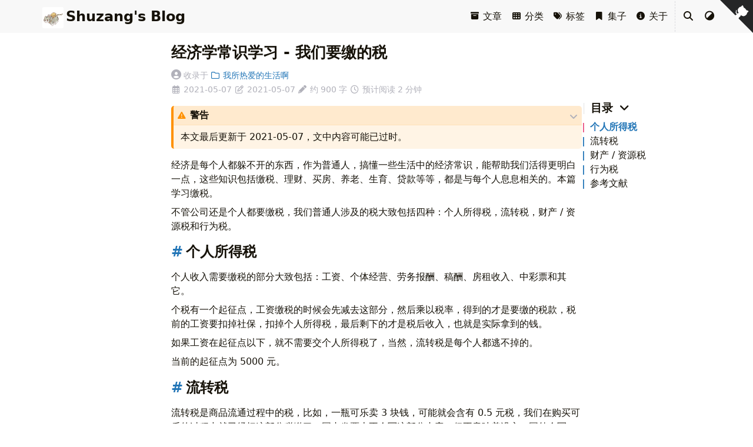

--- FILE ---
content_type: text/html; charset=utf-8
request_url: http://shuzang.top/2021/pay-taxes/
body_size: 6690
content:
<!doctype html><html itemscope itemtype=http://schema.org/WebPage lang=zh-CN><head><meta charset=utf-8><meta name=viewport content="width=device-width,initial-scale=1,maximum-scale=2"><meta name=robots content="noodp"><title>经济学常识学习-我们要缴的税 - Shuzang's Blog</title><meta name=author content><meta name=author-link content><meta name=description content="经济是每个人都躲不开的东西，作为普通人，搞懂一些生活中的经济常识，能帮助我们活得更明白一点，这些知识包括缴税、理财、买房、养老、生育、贷款等等，都是与每个人息息相关的。本篇学习缴税。"><meta name=keywords content="个人财务体系"><meta itemprop=name content="经济学常识学习-我们要缴的税"><meta itemprop=description content="经济是每个人都躲不开的东西，作为普通人，搞懂一些生活中的经济常识，能帮助我们活得更明白一点，这些知识包括缴税、理财、买房、养老、生育、贷款等等，都是与每个人息息相关的。本篇学习缴税。"><meta itemprop=datePublished content="2021-05-07T00:00:00+00:00"><meta itemprop=dateModified content="2021-05-07T00:00:00+00:00"><meta itemprop=wordCount content="803"><meta itemprop=image content="https://shuzang.github.io/logo.png"><meta itemprop=keywords content="个人财务体系,"><meta property="og:title" content="经济学常识学习-我们要缴的税"><meta property="og:description" content="经济是每个人都躲不开的东西，作为普通人，搞懂一些生活中的经济常识，能帮助我们活得更明白一点，这些知识包括缴税、理财、买房、养老、生育、贷款等等，都是与每个人息息相关的。本篇学习缴税。"><meta property="og:type" content="article"><meta property="og:url" content="https://shuzang.github.io/2021/pay-taxes/"><meta property="og:image" content="https://shuzang.github.io/logo.png"><meta property="article:section" content="posts"><meta property="article:published_time" content="2021-05-07T00:00:00+00:00"><meta property="article:modified_time" content="2021-05-07T00:00:00+00:00"><meta name=twitter:card content="summary_large_image"><meta name=twitter:image content="https://shuzang.github.io/logo.png"><meta name=twitter:title content="经济学常识学习-我们要缴的税"><meta name=twitter:description content="经济是每个人都躲不开的东西，作为普通人，搞懂一些生活中的经济常识，能帮助我们活得更明白一点，这些知识包括缴税、理财、买房、养老、生育、贷款等等，都是与每个人息息相关的。本篇学习缴税。"><meta name=application-name content="Shuzang's Blog"><meta name=apple-mobile-web-app-title content="Shuzang's Blog"><meta name=theme-color data-light=#f8f8f8 data-dark=#252627 content="#f8f8f8"><meta name=msapplication-TileColor content="#da532c"><link rel="shortcut icon" type=image/x-icon href=/favicon.ico><link rel=icon type=image/png sizes=32x32 href=/favicon-32x32.png><link rel=icon type=image/png sizes=16x16 href=/favicon-16x16.png><link rel=apple-touch-icon sizes=180x180 href=/apple-touch-icon.png><link rel=mask-icon href=/safari-pinned-tab.svg color=#5bbad5><link rel=canonical href=https://shuzang.github.io/2021/pay-taxes/><link rel=prev href=https://shuzang.github.io/2021/minimalism-and-data-notion-based-management-ideas/><link rel=next href=https://shuzang.github.io/2021/chinese-classics-reading-order/><link rel=stylesheet href=/css/style.min.css><link rel=preload href=https://unpkg.com/@fortawesome/fontawesome-free@6.2.0/css/all.min.css as=style onload='this.removeAttribute("onload"),this.rel="stylesheet"'><noscript><link rel=stylesheet href=https://unpkg.com/@fortawesome/fontawesome-free@6.2.0/css/all.min.css></noscript><link rel=preload href=https://unpkg.com/animate.css@4.1.1/animate.min.css as=style onload='this.removeAttribute("onload"),this.rel="stylesheet"'><noscript><link rel=stylesheet href=https://unpkg.com/animate.css@4.1.1/animate.min.css></noscript><script type=application/ld+json>{"@context":"http://schema.org","@type":"BlogPosting","headline":"经济学常识学习-我们要缴的税","inLanguage":"zh-CN","mainEntityOfPage":{"@type":"WebPage","@id":"https:\/\/shuzang.github.io\/2021\/pay-taxes\/"},"genre":"posts","keywords":"个人财务体系","wordcount":803,"url":"https:\/\/shuzang.github.io\/2021\/pay-taxes\/","datePublished":"2021-05-07T00:00:00+00:00","dateModified":"2021-05-07T00:00:00+00:00","publisher":{"@type":"Organization","name":""},"author":{"@type":"Person","name":"作者"},"description":""}</script></head><body data-header-desktop=sticky data-header-mobile=auto><script>(window.localStorage?.getItem("theme")?localStorage.getItem("theme")==="dark":"auto"==="auto"?window.matchMedia("(prefers-color-scheme: dark)").matches:"auto"==="dark")&&document.body.setAttribute("data-theme","dark")</script><div class=wrapper data-page-style=normal><header class="desktop animate__faster" id=header-desktop><div class=header-wrapper data-github-corner=right><div class=header-title><a href=/ title="Shuzang's Blog"><img loading=lazy src=https://picped-1301226557.cos.ap-beijing.myqcloud.com/avatar.png data-title="Shuzang's Blog" data-alt="Shuzang's Blog" class=logo style="background:url(/svg/loading.min.svg)no-repeat 50%" onload='this.title=this.dataset.title,this.alt=this.dataset.alt;for(const e of["style","data-title","data-alt","onerror","onload"])this.removeAttribute(e);this.dataset.lazyloaded=""' onerror='this.title=this.dataset.title,this.alt=this.dataset.alt;for(const e of["style","data-title","data-alt","onerror","onload"])this.removeAttribute(e)'><span class=header-title-text>Shuzang's Blog</span></a><span class=header-subtitle></span></div><nav><ul class=menu><li class=menu-item><a class=menu-link href=/posts/><i class="fa-solid fa-archive fa-fw fa-sm" aria-hidden=true></i> 文章</a></li><li class=menu-item><a class=menu-link href=/categories/><i class="fa-solid fa-th fa-fw fa-sm" aria-hidden=true></i> 分类</a></li><li class=menu-item><a class=menu-link href=/tags/><i class="fa-solid fa-tags fa-fw fa-sm" aria-hidden=true></i> 标签</a></li><li class=menu-item><a class=menu-link href=/collection/><i class="fa-solid fa-bookmark fa-fw fa-sm" aria-hidden=true></i> 集子</a></li><li class=menu-item><a class=menu-link href=/about/><i class="fa-solid fa-info-circle fa-fw fa-sm" aria-hidden=true></i> 关于</a></li><li class="menu-item delimiter"></li><li class="menu-item search" id=search-desktop><input type=text placeholder=搜索文章标题或内容…… id=search-input-desktop>
<a href=javascript:void(0); class="search-button search-toggle" id=search-toggle-desktop title=搜索><i class="fa-solid fa-search fa-fw" aria-hidden=true></i></a>
<a href=javascript:void(0); class="search-button search-clear" id=search-clear-desktop title=清空><i class="fa-solid fa-times-circle fa-fw" aria-hidden=true></i></a>
<span class="search-button search-loading" id=search-loading-desktop><i class="fa-solid fa-spinner fa-fw fa-spin" aria-hidden=true></i></span></li><li class="menu-item theme-switch" title=切换主题><i class="fa-solid fa-adjust fa-fw" aria-hidden=true></i></li></ul></nav></div></header><header class="mobile animate__faster" id=header-mobile><div class=header-container><div class=header-wrapper><div class=header-title><a href=/ title="Shuzang's Blog"><img loading=lazy src=https://picped-1301226557.cos.ap-beijing.myqcloud.com/avatar.png data-title=https://picped-1301226557.cos.ap-beijing.myqcloud.com/avatar.png data-alt=https://picped-1301226557.cos.ap-beijing.myqcloud.com/avatar.png class=logo style="background:url(/svg/loading.min.svg)no-repeat 50%" onload='this.title=this.dataset.title,this.alt=this.dataset.alt;for(const e of["style","data-title","data-alt","onerror","onload"])this.removeAttribute(e);this.dataset.lazyloaded=""' onerror='this.title=this.dataset.title,this.alt=this.dataset.alt;for(const e of["style","data-title","data-alt","onerror","onload"])this.removeAttribute(e)'><span class=header-title-text>Shuzang's Blog</span></a><span class=header-subtitle></span></div><div class=menu-toggle id=menu-toggle-mobile><span></span><span></span><span></span></div></div><nav><ul class=menu id=menu-mobile><li class=search-wrapper><div class="search mobile" id=search-mobile><input type=text placeholder=搜索文章标题或内容…… id=search-input-mobile>
<a href=javascript:void(0); class="search-button search-toggle" id=search-toggle-mobile title=搜索><i class="fa-solid fa-search fa-fw" aria-hidden=true></i></a>
<a href=javascript:void(0); class="search-button search-clear" id=search-clear-mobile title=清空><i class="fa-solid fa-times-circle fa-fw" aria-hidden=true></i></a>
<span class="search-button search-loading" id=search-loading-mobile><i class="fa-solid fa-spinner fa-fw fa-spin" aria-hidden=true></i></span></div><a href=javascript:void(0); class=search-cancel id=search-cancel-mobile>取消</a></li><li class=menu-item><a class=menu-link href=/posts/><i class="fa-solid fa-archive fa-fw fa-sm" aria-hidden=true></i> 文章</a></li><li class=menu-item><a class=menu-link href=/categories/><i class="fa-solid fa-th fa-fw fa-sm" aria-hidden=true></i> 分类</a></li><li class=menu-item><a class=menu-link href=/tags/><i class="fa-solid fa-tags fa-fw fa-sm" aria-hidden=true></i> 标签</a></li><li class=menu-item><a class=menu-link href=/collection/><i class="fa-solid fa-bookmark fa-fw fa-sm" aria-hidden=true></i> 集子</a></li><li class=menu-item><a class=menu-link href=/about/><i class="fa-solid fa-info-circle fa-fw fa-sm" aria-hidden=true></i> 关于</a></li><li class="menu-item menu-system"><span class="menu-system-item theme-switch" title=切换主题><i class="fa-solid fa-adjust fa-fw" aria-hidden=true></i></span></li></ul></nav></div></header><div class="search-dropdown desktop"><div id=search-dropdown-desktop></div></div><div class="search-dropdown mobile"><div id=search-dropdown-mobile></div></div><main class=container><aside class=toc id=toc-auto><h2 class=toc-title>目录&nbsp;<i class="toc-icon fa-solid fa-angle-down fa-fw" aria-hidden=true></i></h2><div class=toc-content id=toc-content-auto></div></aside><aside class=aside-custom></aside><article class="page single"><div class=header><h1 class="single-title animate__animated animate__flipInX"><span>经济学常识学习-我们要缴的税</span></h1></div><div class=post-meta><div class=post-meta-line><span class=post-author><span class=author><i class="fa-solid fa-user-circle" aria-hidden=true></i></span></span>
<span class=post-category>收录于 <a href=/categories/%E6%88%91%E6%89%80%E7%83%AD%E7%88%B1%E7%9A%84%E7%94%9F%E6%B4%BB%E5%95%8A/><i class="fa-regular fa-folder fa-fw" aria-hidden=true></i> 我所热爱的生活啊</a></span></div><div class=post-meta-line><span title="发布于 2021-05-07 00:00:00"><i class="fa-regular fa-calendar-alt fa-fw me-1" aria-hidden=true></i><time datetime=2021-05-07>2021-05-07</time></span>&nbsp;<span title="更新于 2021-05-07 00:00:00"><i class="fa-regular fa-edit fa-fw me-1" aria-hidden=true></i><time datetime=2021-05-07>2021-05-07</time></span>&nbsp;<span title="803 字"><i class="fa-solid fa-pencil-alt fa-fw me-1" aria-hidden=true></i>约 900 字</span>&nbsp;<span><i class="fa-regular fa-clock fa-fw me-1" aria-hidden=true></i>预计阅读 2 分钟</span>&nbsp;</div></div><div class="details toc" id=toc-static data-kept=false><div class="details-summary toc-title"><span>目录</span>
<span><i class="details-icon fa-solid fa-angle-right" aria-hidden=true></i></span></div><div class="details-content toc-content" id=toc-content-static><nav id=TableOfContents><ul><li><a href=#个人所得税>个人所得税</a></li><li><a href=#流转税>流转税</a></li><li><a href=#财产资源税>财产/资源税</a></li><li><a href=#行为税>行为税</a></li><li><a href=#参考文献>参考文献</a></li></ul></nav></div></div><div class=content id=content><div class="details admonition warning open"><div class="details-summary admonition-title"><i class="icon fa-solid fa-exclamation-triangle fa-fw" aria-hidden=true></i>警告<i class="details-icon fa-solid fa-angle-right fa-fw" aria-hidden=true></i></div><div class=details-content><div class=admonition-content>本文最后更新于 2021-05-07，文中内容可能已过时。</div></div></div><p>经济是每个人都躲不开的东西，作为普通人，搞懂一些生活中的经济常识，能帮助我们活得更明白一点，这些知识包括缴税、理财、买房、养老、生育、贷款等等，都是与每个人息息相关的。本篇学习缴税。</p><p>不管公司还是个人都要缴税，我们普通人涉及的税大致包括四种：个人所得税，流转税，财产/资源税和行为税。</p><h2 id=个人所得税>个人所得税</h2><p>个人收入需要缴税的部分大致包括：工资、个体经营、劳务报酬、稿酬、房租收入、中彩票和其它。</p><p>个税有一个起征点，工资缴税的时候会先减去这部分，然后乘以税率，得到的才是要缴的税款，税前的工资要扣掉社保，扣掉个人所得税，最后剩下的才是税后收入，也就是实际拿到的钱。</p><p>如果工资在起征点以下，就不需要交个人所得税了，当然，流转税是每个人都逃不掉的。</p><p>当前的起征点为5000元。</p><h2 id=流转税>流转税</h2><p>流转税是商品流通过程中的税，比如，一瓶可乐卖3块钱，可能就会含有0.5元税，我们在购买可乐的过程中就已经把这部分税缴了，国内发票上不会写这部分内容，但不意味着没交，国外会写。</p><p>流转税其实主要分三种：</p><ol><li>增值税：商品从生产到销售的全流程中，价值不断增加，每个环节都要缴增值税</li><li>消费税：所有商品都要缴增值税，一些特殊的可能浪费资源或污染环境的商品如奢侈品、高能耗电子产品、不可再生的商品都要额外缴消费税</li><li>关税：国家对进口商品收的税，用来填补国库和保护本国产业</li></ol><h2 id=财产资源税>财产/资源税</h2><p>人类财富，无论土地还是房产都要缴财产/资源税，比如购买房子要缴房产税。</p><h2 id=行为税>行为税</h2><p>为了限制某些对环境不友好或其它原因收的和行为有关的税，比如买车时缴的车辆购置税，再比如签合同或者炒股都要缴契税或印花税（合同上的印花，可以证明合同合法有效）。</p><p>所以其实整个生活都和税离不开，挣钱要缴所得税，花钱要缴流转税，有个房子还要缴财产/资源税，不过，正是这些税款才能保障国家的稳定运行，而国家的稳定运行才能让我们生活安乐，所以，额，差不多就是大型的保护费吧。</p><h2 id=参考文献>参考文献</h2><p>[1] 陈磊等. 半小时漫画经济学[M]. 海南出版社. 2019.10</p></div><div class=post-footer id=post-footer><div class=post-info><div class=post-info-line><div class=post-info-mod><span title="更新于 2021-05-07 00:00:00">更新于 2021-05-07&nbsp;</span></div><div class=post-info-license><span><a rel="license external nofollow noopener noreferrer" href=https://creativecommons.org/licenses/by-nc/4.0/ target=_blank>CC BY-NC 4.0</a></span></div></div><div class=post-info-line><div class=post-info-md><span><a href=/2021/pay-taxes/index.md title=阅读原始文档 class=link-to-markdown>阅读原始文档</a></span></div><div class=post-info-share><span><a href=javascript:void(0); title="分享到 Pocket" data-sharer=pocket data-url=https://shuzang.github.io/2021/pay-taxes/><i class="fa-brands fa-get-pocket fa-fw" aria-hidden=true></i></a>
<a href=javascript:void(0); title="分享到 微博" data-sharer=weibo data-url=https://shuzang.github.io/2021/pay-taxes/ data-title=经济学常识学习-我们要缴的税><i class="fa-brands fa-weibo fa-fw" aria-hidden=true></i></a></span></div></div></div><div class=post-info-more><section class=post-tags><i class="fa-solid fa-tags fa-fw me-1" aria-hidden=true></i><a href=/tags/%E4%B8%AA%E4%BA%BA%E8%B4%A2%E5%8A%A1%E4%BD%93%E7%B3%BB/ class=post-tag>个人财务体系</a></section><section><span><a href=javascript:void(0); onclick=window.history.back()>返回</a></span>&nbsp;|&nbsp;<span><a href=/>主页</a></span></section></div><div class=post-nav><a href=/2021/minimalism-and-data-notion-based-management-ideas/ class=post-nav-item rel=prev title=穿搭整理5-基于Notion的实物管理><i class="fa-solid fa-angle-left fa-fw" aria-hidden=true></i>穿搭整理5-基于Notion的实物管理</a>
<a href=/2021/chinese-classics-reading-order/ class=post-nav-item rel=next title=国学经典阅读顺序>国学经典阅读顺序<i class="fa-solid fa-angle-right fa-fw" aria-hidden=true></i></a></div></div><div class=post-reward><div class=comment></div><input type=checkbox class=reward-input name=reward id=fi-reward hidden>
<label class=reward-button for=fi-reward>赞赏</label><div class=reward-ways data-mode=static><div><img loading=lazy src=https://picped-1301226557.cos.ap-beijing.myqcloud.com/alipay.png data-title=" 支付宝" data-alt=" 支付宝" style="background:url(/svg/loading.min.svg)no-repeat 50%" onload='this.title=this.dataset.title,this.alt=this.dataset.alt;for(const e of["style","data-title","data-alt","onerror","onload"])this.removeAttribute(e);this.dataset.lazyloaded=""' onerror='this.title=this.dataset.title,this.alt=this.dataset.alt;for(const e of["style","data-title","data-alt","onerror","onload"])this.removeAttribute(e)'><span>支付宝</span></div><div><img loading=lazy src=https://picped-1301226557.cos.ap-beijing.myqcloud.com/wechatpay.png data-title=" 微信" data-alt=" 微信" style="background:url(/svg/loading.min.svg)no-repeat 50%" onload='this.title=this.dataset.title,this.alt=this.dataset.alt;for(const e of["style","data-title","data-alt","onerror","onload"])this.removeAttribute(e);this.dataset.lazyloaded=""' onerror='this.title=this.dataset.title,this.alt=this.dataset.alt;for(const e of["style","data-title","data-alt","onerror","onload"])this.removeAttribute(e)'><span>微信</span></div></div></div></article></main><footer class=footer><div class=footer-container><div class="footer-line custom">Hava a great day !</div><div class="footer-line copyright" itemscope itemtype=http://schema.org/CreativeWork><i class="fa-regular fa-copyright fa-fw" aria-hidden=true></i>
<span itemprop=copyrightYear>2018 - 2025</span><span class=author itemprop=copyrightHolder>
<a href=/></a></span><span class="license footer-divider"><a rel="license external nofollow noopener noreffer" href=https://creativecommons.org/licenses/by-nc/4.0/ target=_blank>CC BY-NC 4.0</a></span></div></div></footer></div><div class=widgets><div class="fixed-buttons animate__faster d-none"><div class="fixed-button back-to-top" role=button aria-label=回到顶部><i class="fa-solid fa-arrow-up fa-fw" aria-hidden=true></i><span class="variant-numeric d-none">0%</span></div></div><a href=https://github.com/shuzang/shuzang.github.io title="View source on GitHub" target=_blank rel="external nofollow" class="github-corner right d-none-mobile"><svg viewBox="0 0 250 250" aria-hidden="true"><path d="M0 0 115 115h15l12 27L250 250V0z"/><path d="M128.3 109C113.8 99.7 119 89.6 119 89.6 122 82.7 120.5 78.6 120.5 78.6 119.2 72 123.4 76.3 123.4 76.3 127.3 80.9 125.5 87.3 125.5 87.3 122.9 97.6 130.6 101.9 134.4 103.2" fill="currentcolor" style="transform-origin:130px 106px" class="octo-arm"/><path d="M115 115C114.9 115.1 118.7 116.5 119.8 115.4l13.9-13.8C136.9 99.2 139.9 98.4 142.2 98.6 133.8 88 127.5 74.4 143.8 58 148.5 53.4 154 51.2 159.7 51 160.3 49.4 163.2 43.6 171.4 40.1 171.4 40.1 176.1 42.5 178.8 56.2 183.1 58.6 187.2 61.8 190.9 65.4 194.5 69 197.7 73.2 200.1 77.6 213.8 80.2 216.3 84.9 216.3 84.9 212.7 93.1 206.9 96 205.4 96.6 205.1 102.4 203 107.8 198.3 112.5 181.9 128.9 168.3 122.5 157.7 114.1 157.9 116.9 156.7 120.9 152.7 124.9L141 136.5C139.8 137.7 141.6 141.9 141.8 141.8z" fill="currentcolor" class="octo-body"/></svg></a><div id=mask></div><div class=reading-progress-bar style=left:0;top:0></div><noscript><div class=noscript-warning>FixIt 主题在启用 JavaScript 的情况下效果最佳。</div></noscript></div><link rel=stylesheet href=https://unpkg.com/lightgallery@2.6.1/css/lightgallery-bundle.min.css><link rel=preload href=https://unpkg.com/katex@0.16.2/dist/katex.min.css as=style onload='this.removeAttribute("onload"),this.rel="stylesheet"'><noscript><link rel=stylesheet href=https://unpkg.com/katex@0.16.2/dist/katex.min.css></noscript><link rel=stylesheet href=https://unpkg.com/pace-js@1.2.4/themes/blue/pace-theme-minimal.css><script src=https://unpkg.com/autocomplete.js@0.38.1/dist/autocomplete.min.js defer></script><script src=https://unpkg.com/fuse.js@6.6.2/dist/fuse.min.js defer></script><script src=https://unpkg.com/twemoji@14.0.2/dist/twemoji.min.js defer></script><script src=https://unpkg.com/lightgallery@2.6.1/lightgallery.min.js defer></script><script src=https://unpkg.com/lightgallery@2.6.1/plugins/thumbnail/lg-thumbnail.min.js defer></script><script src=https://unpkg.com/lightgallery@2.6.1/plugins/zoom/lg-zoom.min.js defer></script><script src=https://unpkg.com/sharer.js@0.5.1/sharer.min.js async defer></script><script src=https://unpkg.com/katex@0.16.2/dist/katex.min.js defer></script><script src=https://unpkg.com/katex@0.16.2/dist/contrib/auto-render.min.js defer></script><script src=https://unpkg.com/katex@0.16.2/dist/contrib/copy-tex.min.js defer></script><script src=https://unpkg.com/katex@0.16.2/dist/contrib/mhchem.min.js defer></script><script src=https://unpkg.com/pangu@4.0.7/dist/browser/pangu.min.js defer></script><script src=https://unpkg.com/pace-js@1.2.4/pace.min.js async defer></script><script>window.config={code:{copyTitle:"复制到剪贴板",maxShownLines:10},comment:{enable:!1},lightgallery:!0,math:{delimiters:[{display:!0,left:"$$",right:"$$"},{display:!0,left:"\\[",right:"\\]"},{display:!0,left:"\\begin{equation}",right:"\\end{equation}"},{display:!0,left:"\\begin{equation*}",right:"\\end{equation*}"},{display:!0,left:"\\begin{align}",right:"\\end{align}"},{display:!0,left:"\\begin{align*}",right:"\\end{align*}"},{display:!0,left:"\\begin{alignat}",right:"\\end{alignat}"},{display:!0,left:"\\begin{alignat*}",right:"\\end{alignat*}"},{display:!0,left:"\\begin{gather}",right:"\\end{gather}"},{display:!0,left:"\\begin{CD}",right:"\\end{CD}"},{display:!1,left:"$",right:"$"},{display:!1,left:"\\(",right:"\\)"}],strict:!1},pangu:{enable:!0,selector:"article"},search:{distance:100,findAllMatches:!1,fuseIndexURL:"/index.json",highlightTag:"em",ignoreFieldNorm:!1,ignoreLocation:!1,isCaseSensitive:!1,location:0,maxResultLength:10,minMatchCharLength:2,noResultsFound:"没有找到结果",snippetLength:30,threshold:.3,type:"fuse",useExtendedSearch:!1},twemoji:!0}</script><script src=/js/theme.min.js defer></script></body></html>

--- FILE ---
content_type: text/css; charset=utf-8
request_url: http://shuzang.top/css/style.min.css
body_size: 19921
content:
:root{--fi-primary: #1772ee;--fi-secondary: #919191;--fi-success: #13ce66;--fi-info: #0dcaf0;--fi-warning: #ffba00;--fi-danger: #ff4949;--fi-primary-dark: #1066db;--fi-secondary-dark: #848484;--fi-success-dark: #11b75a;--fi-info-dark: #0cb6d8;--fi-warning-dark: #e6a700;--fi-danger-dark: #ff3030;--fi-scroll-mt: calc(3.5rem + .5rem)}/*! normalize.css v8.0.1 | MIT License | github.com/necolas/normalize.css */html{line-height:1.15;-webkit-text-size-adjust:100%}body{margin:0}main{display:block}h1{font-size:2em;margin:0.67em 0}hr{box-sizing:content-box;height:0;overflow:visible}pre{font-family:monospace, monospace;font-size:1em}a{background-color:transparent}abbr[title]{border-bottom:none;text-decoration:underline;text-decoration:underline dotted}b,strong{font-weight:bolder}code,kbd,samp{font-family:monospace, monospace;font-size:1em}small{font-size:80%}sub,sup{font-size:75%;line-height:0;position:relative;vertical-align:baseline}sub{bottom:-0.25em}sup{top:-0.5em}img{border-style:none}button,input,optgroup,select,textarea{font-family:inherit;font-size:100%;line-height:1.15;margin:0}button,input{overflow:visible}button,select{text-transform:none}button,[type="button"],[type="reset"],[type="submit"]{-webkit-appearance:button}button::-moz-focus-inner,[type="button"]::-moz-focus-inner,[type="reset"]::-moz-focus-inner,[type="submit"]::-moz-focus-inner{border-style:none;padding:0}button:-moz-focusring,[type="button"]:-moz-focusring,[type="reset"]:-moz-focusring,[type="submit"]:-moz-focusring{outline:1px dotted ButtonText}fieldset{padding:0.35em 0.75em 0.625em}legend{box-sizing:border-box;color:inherit;display:table;max-width:100%;padding:0;white-space:normal}progress{vertical-align:baseline}textarea{overflow:auto}[type="checkbox"],[type="radio"]{box-sizing:border-box;padding:0}[type="number"]::-webkit-inner-spin-button,[type="number"]::-webkit-outer-spin-button{height:auto}[type="search"]{-webkit-appearance:textfield;outline-offset:-2px}[type="search"]::-webkit-search-decoration{-webkit-appearance:none}::-webkit-file-upload-button{-webkit-appearance:button;font:inherit}details{display:block}summary{display:list-item}template{display:none}[hidden]{display:none}html{font-family:system-ui,-apple-system,BlinkMacSystemFont,PingFang SC,Microsoft YaHei UI,Segoe UI,Roboto,Oxygen,Ubuntu,Cantarell,Fira Sans,Droid Sans,Helvetica Neue,Helvetica,Arial,sans-serif;font-weight:400;font-display:swap;font-size:16px;line-height:1.5rem;width:100%;scroll-behavior:smooth;overflow:overlay}@media screen and (prefers-reduced-motion: reduce){html{scroll-behavior:auto}}::-webkit-scrollbar{width:0.5rem;height:0.5rem}::-webkit-scrollbar-thumb{background-color:#87878d;-webkit-border-radius:5px;-moz-border-radius:5px;border-radius:5px}::-webkit-scrollbar-thumb:hover{background-color:#b1b1ba}::selection{background-color:rgba(53,166,247,0.25)}[data-theme='dark'] ::selection{background-color:rgba(50,112,194,0.4)}body{background-color:#fff;color:#161209;scrollbar-color:auto;word-wrap:break-word;overflow-wrap:break-word}body::-webkit-scrollbar{width:0.75rem;height:0.75rem;background-color:transparent}body::-webkit-scrollbar-thumb{background-color:transparent;background-clip:content-box;border:2px solid transparent;-webkit-border-radius:.5rem;-moz-border-radius:.5rem;border-radius:.5rem}body[data-scroll]::-webkit-scrollbar-thumb{background-color:#87878d}body[data-theme='dark']{color:#b1b1ba;background-color:#292a2e}iframe{border:0;-webkit-border-radius:5px;-moz-border-radius:5px;border-radius:5px}[role='button']{cursor:pointer}summary{cursor:pointer}abbr[title]{cursor:help;text-decoration-skip-ink:none}a,a::before,a::after{text-decoration:none;color:#161209}[data-theme='dark'] a,[data-theme='dark'] a::before,[data-theme='dark'] a::after{color:#b1b1ba}a:active,a:hover{color:#2983bb}[data-theme='dark'] a:active,[data-theme='dark'] a:hover{color:#fff}#mask{background-repeat:no-repeat;background-position:center;position:fixed;top:0;left:0;width:100%;height:100%;background-color:rgba(0,0,0,0);z-index:-1}.blur #mask{z-index:100;background-color:rgba(0,0,0,0.25)}img{-webkit-border-radius:2.5px;-moz-border-radius:2.5px;border-radius:2.5px}svg.icon{display:inline-block;width:1.25em;height:1em;text-align:center}svg.icon path{fill:currentColor}img.emoji{display:inline-block;height:1em;width:1em;margin:0 0.05em 0 0.1em;vertical-align:-0.1em}.fixit-icon{display:inline-block;height:1.5em;width:1.5em;line-height:1.5em;position:relative;vertical-align:text-bottom}.details .details-summary{-webkit-border-radius:5px;-moz-border-radius:5px;border-radius:5px}.details .details-summary:hover{cursor:pointer}.details i.details-icon{color:#b1b1ba;-webkit-transition:transform 0.2s ease;-moz-transition:transform 0.2s ease;-o-transition:transform 0.2s ease;transition:transform 0.2s ease}[data-theme='dark'] .details i.details-icon{color:#909092}.details .details-content{max-height:0;overflow-y:hidden;-webkit-transition:max-height 0.2s cubic-bezier(0, 1, 0, 1) -0.1s;-moz-transition:max-height 0.2s cubic-bezier(0, 1, 0, 1) -0.1s;-o-transition:max-height 0.2s cubic-bezier(0, 1, 0, 1) -0.1s;transition:max-height 0.2s cubic-bezier(0, 1, 0, 1) -0.1s}.details.open .details-summary{-webkit-border-radius:5px 5px 0 0;-moz-border-radius:5px 5px 0 0;border-radius:5px 5px 0 0}.details.open i.details-icon{-webkit-transform:rotate(90deg);-ms-transform:rotate(90deg);-o-transform:rotate(90deg);transform:rotate(90deg)}.details.open .details-content{max-height:100%;-webkit-border-radius:0 0 5px 5px;-moz-border-radius:0 0 5px 5px;border-radius:0 0 5px 5px;-webkit-transition:max-height 0.2s cubic-bezier(0.5, 0, 1, 0) 0s;-moz-transition:max-height 0.2s cubic-bezier(0.5, 0, 1, 0) 0s;-o-transition:max-height 0.2s cubic-bezier(0.5, 0, 1, 0) 0s;transition:max-height 0.2s cubic-bezier(0.5, 0, 1, 0) 0s}.cc-window.cc-banner .cc-btn{color:#161209}.cc-window.cc-banner .cc-btn:hover,.cc-window.cc-banner .cc-btn:focus{background-color:#ccc}[data-theme='dark'] .cc-window.cc-banner .cc-btn{color:#161209}[data-theme='dark'] .cc-window.cc-banner .cc-btn:hover,[data-theme='dark'] .cc-window.cc-banner .cc-btn:focus{background-color:#fff}.fixed-button{position:fixed;right:1.5rem;font-size:1rem;line-height:1.5rem;padding:0.5rem 0.625rem;color:#b1b1ba;background-color:#f8f8f8;z-index:100;-webkit-border-radius:1.25rem;-moz-border-radius:1.25rem;border-radius:1.25rem;-webkit-transition:color 0.4s ease;-moz-transition:color 0.4s ease;-o-transition:color 0.4s ease;transition:color 0.4s ease}.blur .fixed-button{-webkit-filter:blur(1.5px);filter:blur(1.5px)}.fixed-button:hover,.fixed-button:active{color:#161209;cursor:pointer}.fixed-button:active,.fixed-button:focus,.fixed-button:hover{outline:none}[data-theme='dark'] .fixed-button{color:#909092;background-color:#252627}[data-theme='dark'] .fixed-button:hover,[data-theme='dark'] .fixed-button:active{color:#b1b1ba}.back-to-top{bottom:1.5rem}.view-comments{bottom:4.5rem}@keyframes octocat-wave{0%,100%{-webkit-transform:rotate(0);-ms-transform:rotate(0);-o-transform:rotate(0);transform:rotate(0)}20%,60%{-webkit-transform:rotate(-25deg);-ms-transform:rotate(-25deg);-o-transform:rotate(-25deg);transform:rotate(-25deg)}40%,80%{-webkit-transform:rotate(10deg);-ms-transform:rotate(10deg);-o-transform:rotate(10deg);transform:rotate(10deg)}}.github-corner{position:fixed;top:0;z-index:200}.github-corner :hover .octo-arm{animation:octocat-wave 560ms ease-in-out}.github-corner svg{width:3.5rem;height:3.5rem;border:0;color:#fff;fill:#252627}[data-theme='dark'] .github-corner svg{color:#000;fill:#f8f8f8}.github-corner.left{left:0}.github-corner.left svg{-webkit-transform:scale(-1, 1);-ms-transform:scale(-1, 1);-o-transform:scale(-1, 1);transform:scale(-1, 1)}.github-corner.right{right:0}.noscript-warning{background-color:var(--fi-danger);color:white;font-size:1rem;font-weight:bold;position:fixed;text-align:center;left:0;bottom:0;width:100%;z-index:200}[data-theme='dark'] .noscript-warning{background-color:var(--fi-danger-dark)}.reading-progress-bar{--progress: 0;height:var(--progress-h, 2px);width:var(--progress);background-color:var(--bg-progress, var(--fi-info));position:fixed;z-index:200}[data-theme="dark"] .reading-progress-bar{background-color:var(--bg-progress-dark, var(--fi-info-dark))}.typeit{--ti-cursor-font-family: system-ui,-apple-system,BlinkMacSystemFont,PingFang SC,Microsoft YaHei UI,Segoe UI,Roboto,Oxygen,Ubuntu,Cantarell,Fira Sans,Droid Sans,Helvetica Neue,Helvetica,Arial,sans-serif;--ti-cursor-font-size: 16px;--ti-cursor-font-style: normal;--ti-cursor-font-weight: 400;--ti-cursor-line-height: 1.5rem;--ti-cursor-color: #161209;--ti-cursor-transform: translateX(0)}.typeit .highlight{padding:0.375rem;font-size:0.875rem;font-family:Source Code Pro,Menlo,Consolas,Monaco,monospace,system-ui,-apple-system,BlinkMacSystemFont,PingFang SC,Microsoft YaHei UI,Segoe UI,Roboto,Oxygen,Ubuntu,Cantarell,Fira Sans,Droid Sans,Helvetica Neue,Helvetica,Arial,sans-serif;font-weight:bold;word-break:break-all;white-space:pre-wrap}[data-theme='dark'] .typeit{--ti-cursor-color: #b1b1ba}.wrapper{display:flex;flex-direction:column;min-height:100vh;width:100%}.wrapper main{flex:1 0 auto}.wrapper main aside{flex:1;padding-inline:0.5rem}.wrapper main aside:first-child{order:2}.wrapper main.container{display:flex;align-items:flex-start;justify-content:center;padding:0 1rem}.wrapper main.container.container-reverse{flex-direction:row-reverse}.wrapper main.container:has(.home:not(.posts)){align-items:center}header{width:100%;background-color:#f8f8f8;z-index:200;-webkit-transition:box-shadow 0.3s ease;-moz-transition:box-shadow 0.3s ease;-o-transition:box-shadow 0.3s ease;transition:box-shadow 0.3s ease}[data-theme='dark'] header{background-color:#252627}header:hover{-webkit-box-shadow:0 0 1.5rem 0 rgba(0,0,0,0.1);box-shadow:0 0 1.5rem 0 rgba(0,0,0,0.1)}[data-theme='dark'] header:hover{-webkit-box-shadow:0 0 1.5rem 0 rgba(255,255,255,0.1);box-shadow:0 0 1.5rem 0 rgba(255,255,255,0.1)}.header-wrapper{display:flex;justify-content:space-between;align-items:center;box-sizing:border-box;width:100%}.header-title{font-family:system-ui,-apple-system,BlinkMacSystemFont,PingFang SC,Microsoft YaHei UI,Segoe UI,Roboto,Oxygen,Ubuntu,Cantarell,Fira Sans,Droid Sans,Helvetica Neue,Helvetica,Arial,sans-serif;font-weight:bold;margin-right:0.5rem;min-width:10%;overflow:hidden;white-space:nowrap;text-overflow:ellipsis;-webkit-flex:10;flex:10}.header-title .logo{min-height:1.5em;height:1.5em;vertical-align:middle;width:auto}.header-title .header-title-text{margin-left:0.25rem;margin-right:0.25rem}.header-title .header-subtitle{margin-left:0.25rem;font-size:0.6em}.menu{margin:0;padding:0}.menu .menu-item{list-style:none}.menu .menu-item .dropdown-icon{margin-left:0.25rem;font-size:.875em;color:#161209}[data-theme='dark'] .menu .menu-item .dropdown-icon{color:#b1b1ba}.menu .menu-item .dropdown-icon.open::before{content:"\f078"}.menu .menu-item.active>.menu-link,.menu .menu-item.active>.nested-item>.menu-link{font-weight:bold;color:#161209}[data-theme='dark'] .menu .menu-item.active>.menu-link,[data-theme='dark'] .menu .menu-item.active>.nested-item>.menu-link{color:#fff}.menu .menu-item.language-switch,.menu .menu-item.theme-switch{cursor:pointer}.search{position:relative}.search input{color:transparent;box-sizing:border-box;height:2.5rem;width:1.25rem;-webkit-border-radius:.5rem;-moz-border-radius:.5rem;border-radius:.5rem;border:none;outline:none;background-color:transparent;vertical-align:baseline !important;-webkit-transition:width 0.3s ease;-moz-transition:width 0.3s ease;-o-transition:width 0.3s ease;transition:width 0.3s ease}.search input::-webkit-input-placeholder{color:rgba(0,0,0,0)}.search input:-moz-placeholder{color:rgba(0,0,0,0)}.search input::-moz-placeholder{color:rgba(0,0,0,0)}.search input:-ms-input-placeholder{color:rgba(0,0,0,0)}.search input::placeholder{color:rgba(0,0,0,0)}.search .search-button{margin:0;position:absolute;left:auto;right:1rem}.search .search-toggle{left:0.5rem;right:auto}#header-desktop.open .search .search-toggle{left:1rem}.search .search-loading{display:none}.search .search-clear{display:none}.open .search input,.search.mobile input{color:#161209;background-color:#e9e9e9;padding:0 2rem 0 2rem}[data-theme='dark'] .open .search input,[data-theme='dark'] .search.mobile input{color:#b1b1ba;background-color:#363636}[data-theme='dark'] .open .search input::-webkit-input-placeholder,[data-theme='dark'] .search.mobile input::-webkit-input-placeholder{color:#909092}[data-theme='dark'] .open .search input:-moz-placeholder,[data-theme='dark'] .search.mobile input:-moz-placeholder{color:#909092}[data-theme='dark'] .open .search input::-moz-placeholder,[data-theme='dark'] .search.mobile input::-moz-placeholder{color:#909092}[data-theme='dark'] .open .search input:-ms-input-placeholder,[data-theme='dark'] .search.mobile input:-ms-input-placeholder{color:#909092}[data-theme='dark'] .open .search input::placeholder,[data-theme='dark'] .search.mobile input::placeholder{color:#909092}.open .search input::-webkit-input-placeholder,.search.mobile input::-webkit-input-placeholder{color:#b1b1ba}.open .search input:-moz-placeholder,.search.mobile input:-moz-placeholder{color:#b1b1ba}.open .search input::-moz-placeholder,.search.mobile input::-moz-placeholder{color:#b1b1ba}.open .search input:-ms-input-placeholder,.search.mobile input:-ms-input-placeholder{color:#b1b1ba}.open .search input::placeholder,.search.mobile input::placeholder{color:#b1b1ba}.open .search .search-button,.search.mobile .search-button{color:#b1b1ba}[data-theme='dark'] .open .search .search-button,[data-theme='dark'] .search.mobile .search-button{color:#909092}.open .search .search-clear:hover,.search.mobile .search-clear:hover{color:#ff6b6b}.open .search .search-toggle:hover,.search.mobile .search-toggle:hover{cursor:default}.theme-switch i{-webkit-transform:rotate(225deg);-ms-transform:rotate(225deg);-o-transform:rotate(225deg);transform:rotate(225deg);-webkit-transition:transform 0.4s ease;-moz-transition:transform 0.4s ease;-o-transition:transform 0.4s ease;transition:transform 0.4s ease}.theme-switch:hover i{-webkit-transform:rotate(45deg);-ms-transform:rotate(45deg);-o-transform:rotate(45deg);transform:rotate(45deg)}#header-desktop{display:block;position:sticky;top:0;height:3.5rem;line-height:3.5rem;box-sizing:border-box}[data-header-desktop='normal'] #header-desktop{position:static}#header-desktop nav{overflow:hidden;white-space:nowrap}#header-desktop .header-wrapper{padding:0 2rem 0 MAX(10vh, 3.5rem);height:100%}#header-desktop .header-wrapper[data-github-corner='right']{padding-right:3.5rem}#header-desktop .header-wrapper .header-title{font-size:1.5rem;height:100%}#header-desktop .header-wrapper .menu{display:flex;flex-direction:row;flex-wrap:nowrap;float:right}#header-desktop .header-wrapper .menu>.menu-item:hover .sub-menu{display:block;-webkit-transform:translateX(-0.5rem);-ms-transform:translateX(-0.5rem);-o-transform:translateX(-0.5rem);transform:translateX(-0.5rem)}#header-desktop .header-wrapper .menu>.menu-item.language-switch:hover .sub-menu{-webkit-transform:translateX(calc(1.75rem - 100%));-ms-transform:translateX(calc(1.75rem - 100%));-o-transform:translateX(calc(1.75rem - 100%));transform:translateX(calc(1.75rem - 100%))}#header-desktop .header-wrapper .menu .menu-item{padding:0 0.5rem}#header-desktop .header-wrapper .menu .menu-item.delimiter{width:0;margin:0.125rem 0.25rem;padding:0;border-left:1px dashed #dadade}[data-theme='dark'] #header-desktop .header-wrapper .menu .menu-item.delimiter{border-left-color:#6a6a6c}#header-desktop .header-wrapper .menu .sub-menu{position:absolute;margin:0;padding:0.25rem 0;display:none;top:calc(3.5rem - 0.75rem);border-radius:5px;border:1px solid #f0f0f0;background-color:#f8f8f8;-webkit-transition:box-shadow 0.3s ease;-moz-transition:box-shadow 0.3s ease;-o-transition:box-shadow 0.3s ease;transition:box-shadow 0.3s ease;-webkit-box-shadow:0 0 1.5rem 0 rgba(0,0,0,0.1);box-shadow:0 0 1.5rem 0 rgba(0,0,0,0.1)}[data-theme='dark'] #header-desktop .header-wrapper .menu .sub-menu{background-color:#252627;border-color:#363636;-webkit-box-shadow:0 0 1.5rem 0 rgba(255,255,255,0.1);box-shadow:0 0 1.5rem 0 rgba(255,255,255,0.1)}#header-desktop .header-wrapper .menu .sub-menu .menu-item{height:1.75rem;line-height:1.75rem;max-width:15rem;white-space:nowrap;text-overflow:ellipsis;overflow-x:hidden}#header-desktop.open .header-wrapper .menu .menu-item.search input{width:24rem}#header-mobile{display:none;position:sticky;top:0;min-height:3.5rem;line-height:3.5rem}[data-header-mobile='normal'] #header-mobile{position:static}#header-mobile .header-container{padding:0;margin:0}#header-mobile .header-container .header-wrapper{padding:0 1rem;font-size:1.125rem;-webkit-transition:margin-top 0.3s ease;-moz-transition:margin-top 0.3s ease;-o-transition:margin-top 0.3s ease;transition:margin-top 0.3s ease}#header-mobile .header-container .header-wrapper .header-title{font-size:1.5rem;max-width:80%}#header-mobile .header-container .header-wrapper .menu-toggle{line-height:4rem;cursor:pointer;-webkit-transition:width 0.3s ease;-moz-transition:width 0.3s ease;-o-transition:width 0.3s ease;transition:width 0.3s ease}#header-mobile .header-container .header-wrapper .menu-toggle span{display:block;background:#161209;width:1.5rem;height:2px;-webkit-border-radius:3px;-moz-border-radius:3px;border-radius:3px;-webkit-transition:all 0.3s ease-in-out;-moz-transition:all 0.3s ease-in-out;-o-transition:all 0.3s ease-in-out;transition:all 0.3s ease-in-out}[data-theme='dark'] #header-mobile .header-container .header-wrapper .menu-toggle span{background:#b1b1ba}#header-mobile .header-container .header-wrapper .menu-toggle span:nth-child(1){margin-bottom:0.5rem}#header-mobile .header-container .header-wrapper .menu-toggle span:nth-child(3){margin-top:0.5rem}#header-mobile .header-container .header-wrapper .menu-toggle.active span:nth-child(1){-webkit-transform:rotate(45deg) translate(0.4rem, 0.5rem);-ms-transform:rotate(45deg) translate(0.4rem, 0.5rem);-o-transform:rotate(45deg) translate(0.4rem, 0.5rem);transform:rotate(45deg) translate(0.4rem, 0.5rem)}#header-mobile .header-container .header-wrapper .menu-toggle.active span:nth-child(2){opacity:0}#header-mobile .header-container .header-wrapper .menu-toggle.active span:nth-child(3){-webkit-transform:rotate(-45deg) translate(0.4rem, -0.5rem);-ms-transform:rotate(-45deg) translate(0.4rem, -0.5rem);-o-transform:rotate(-45deg) translate(0.4rem, -0.5rem);transform:rotate(-45deg) translate(0.4rem, -0.5rem)}#header-mobile .header-container .menu{background:#f8f8f8;border-top:2px solid #f0f0f0;display:none;overflow-y:overlay;max-height:70vh;-webkit-box-shadow:0 0.125rem 0.25rem rgba(0,0,0,0.1);box-shadow:0 0.125rem 0.25rem rgba(0,0,0,0.1)}[data-theme='dark'] #header-mobile .header-container .menu{-webkit-box-shadow:0 0.125rem 0.25rem rgba(255,255,255,0.1);box-shadow:0 0.125rem 0.25rem rgba(255,255,255,0.1)}#header-mobile .header-container .menu::-webkit-scrollbar{width:0}#header-mobile .header-container .menu .search-wrapper{display:flex;justify-content:space-between;align-items:center;box-sizing:border-box;padding:.5rem 1rem;line-height:2.5rem;position:sticky;top:0;background-color:#f8f8f8;z-index:50}[data-theme='dark'] #header-mobile .header-container .menu .search-wrapper{background-color:#252627}#header-mobile .header-container .menu .search{flex-grow:10}#header-mobile .header-container .menu .search .algolia-autocomplete,#header-mobile .header-container .menu .search input{width:100%}#header-mobile .header-container .menu .search-loading,#header-mobile .header-container .menu .search-clear{right:0.5rem}#header-mobile .header-container .menu .search-button{top:0}#header-mobile .header-container .menu .search-cancel{display:none;margin-left:0.75rem}#header-mobile .header-container .menu .menu-item{display:block;position:relative;line-height:2.5rem;padding:0 1rem}#header-mobile .header-container .menu .menu-item:not(.menu-system):hover{background-color:#f2f2f3}[data-theme='dark'] #header-mobile .header-container .menu .menu-item:not(.menu-system):hover{background-color:#535355}#header-mobile .header-container .menu .menu-item .menu-link{display:block;white-space:nowrap;text-overflow:ellipsis;overflow-x:hidden;-webkit-flex:4;flex:4}#header-mobile .header-container .menu .menu-item .nested-item{display:flex;justify-content:space-between;align-items:center}#header-mobile .header-container .menu .menu-item .nested-item .menu-link{max-width:80%}#header-mobile .header-container .menu .menu-system{display:flex;justify-content:center;gap:0.25rem;position:sticky;bottom:0;line-height:2.5rem;padding:0 1rem;background-color:#f8f8f8}[data-theme='dark'] #header-mobile .header-container .menu .menu-system{background-color:#252627}#header-mobile .header-container .menu .menu-system .menu-system-item{padding-inline:0.5rem}#header-mobile .header-container .menu .menu-system .language-switch{position:relative}#header-mobile .header-container .menu .menu-system .language-switch .language-select{position:absolute;opacity:0;left:0;top:0;width:100%;height:100%}#header-mobile .header-container .menu .sub-menu{padding-left:0;display:none}#header-mobile .header-container .menu .sub-menu.open{display:block}#header-mobile .header-container .menu .sub-menu .menu-item:hover{background-color:#e7e7ea}[data-theme='dark'] #header-mobile .header-container .menu .sub-menu .menu-item:hover{background-color:#5d5d5f}#header-mobile .header-container .menu.active{display:block}[data-theme='dark'] #header-mobile .header-container .menu{background:#252627;border-top-color:#363636}#header-mobile.open .header-wrapper{margin-top:-3.5rem}#header-mobile.open .menu{padding-top:0;border-top:none}#header-mobile.open .menu .menu-item{display:none}#header-mobile.open .menu .search-cancel{display:inline}.search-dropdown{position:fixed;top:3.5rem;z-index:200;-webkit-box-shadow:0 0.125rem 0.25rem rgba(0,0,0,0.1);box-shadow:0 0.125rem 0.25rem rgba(0,0,0,0.1)}[data-theme='dark'] .search-dropdown{-webkit-box-shadow:0 0.125rem 0.25rem rgba(255,255,255,0.1);box-shadow:0 0.125rem 0.25rem rgba(255,255,255,0.1)}.search-dropdown.desktop{right:2rem;width:30rem}.search-dropdown.mobile{right:0;width:100%}.search-dropdown .dropdown-menu{right:0 !important;background-color:#fff}[data-theme='dark'] .search-dropdown .dropdown-menu{background-color:#292a2e}.search-dropdown .dropdown-menu .suggestions{overflow-y:auto;max-height:calc(100vh - 3.5rem)}.search-dropdown .dropdown-menu .suggestions .suggestion{padding:0.75rem 1rem}.search-dropdown .dropdown-menu .suggestions .suggestion .suggestion-title{display:inline-block;overflow:hidden;text-overflow:ellipsis;white-space:nowrap;font-size:1rem;font-weight:bold;max-width:75%}.search-dropdown .dropdown-menu .suggestions .suggestion .suggestion-date{font-size:0.875rem;float:right;text-align:right;color:#b1b1ba}[data-theme='dark'] .search-dropdown .dropdown-menu .suggestions .suggestion .suggestion-date{color:#909092}.search-dropdown .dropdown-menu .suggestions .suggestion .suggestion-context{line-height:1.25rem;display:-moz-box;display:-webkit-box;display:box;-webkit-box-orient:vertical;-moz-box-orient:vertical;box-orient:vertical;-webkit-line-clamp:2;overflow:hidden;text-overflow:ellipsis;word-wrap:break-word;overflow-wrap:break-word;color:#b1b1ba}[data-theme='dark'] .search-dropdown .dropdown-menu .suggestions .suggestion .suggestion-context{color:#909092}.search-dropdown .dropdown-menu .suggestions .suggestion em{font-style:normal;background-color:rgba(53,166,247,0.25)}[data-theme='dark'] .search-dropdown .dropdown-menu .suggestions .suggestion em{background-color:rgba(50,112,194,0.4)}.search-dropdown .dropdown-menu .suggestions .suggestion.cursor{background:#e6ebf1}[data-theme='dark'] .search-dropdown .dropdown-menu .suggestions .suggestion.cursor{background:#384049}.search-dropdown .dropdown-menu .suggestions .suggestion:hover{cursor:pointer}.search-dropdown .dropdown-menu .search-empty{padding:1rem;text-align:center}.search-dropdown .dropdown-menu .search-empty .search-query{font-weight:bold}[data-theme='dark'] .search-dropdown .dropdown-menu .search-empty .search-query{color:#ddd}.search-dropdown .dropdown-menu .search-footer{padding:0.5rem 1rem;float:right;font-size:0.8rem;color:#b1b1ba}.search-dropdown .dropdown-menu .search-footer [data-theme='dark']{color:#909092}.search-dropdown .dropdown-menu .search-footer a,.search-dropdown .dropdown-menu .search-footer a::before,.search-dropdown .dropdown-menu .search-footer a::after{text-decoration:none;color:#2376b7}[data-theme='dark'] .search-dropdown .dropdown-menu .search-footer a,[data-theme='dark'] .search-dropdown .dropdown-menu .search-footer a::before,[data-theme='dark'] .search-dropdown .dropdown-menu .search-footer a::after{color:#1781b5}.search-dropdown .dropdown-menu .search-footer a:active,.search-dropdown .dropdown-menu .search-footer a:hover{color:#ea517f}[data-theme='dark'] .search-dropdown .dropdown-menu .search-footer a:active,[data-theme='dark'] .search-dropdown .dropdown-menu .search-footer a:hover{color:#619ac3}.search-dropdown .dropdown-menu .search-footer a{font-size:1rem}.breadcrumb-container{padding-inline:1rem;font-size:0.75rem;z-index:100}.breadcrumb-container.sticky{position:sticky;top:3.5rem}.breadcrumb-container .breadcrumb{display:flex;flex-wrap:wrap;padding:0.5rem 0;margin:0 auto;list-style:none;border-bottom:1px inset #f0f0f0;background-color:#fff}[data-theme='dark'] .breadcrumb-container .breadcrumb{border-bottom-color:#363636;background-color:#292a2e}.breadcrumb-container .breadcrumb .breadcrumb-item{display:flex}.breadcrumb-container .breadcrumb .breadcrumb-item+.breadcrumb-item::before{content:"/";display:inline-block;padding-inline:0.5rem;color:#b1b1ba}[data-theme='dark'] .breadcrumb-container .breadcrumb .breadcrumb-item+.breadcrumb-item::before{color:#909092}footer{height:auto;width:100%;text-align:center;line-height:1.25rem;padding:1rem 0}footer .footer-container{display:flex;flex-direction:column;font-size:0.875rem}footer .footer-container .footer-line{width:100%}footer .footer-container .footer-line .footer-divider:not(:first-child)::before{content:'|';margin-left:0.25rem;margin-right:0.25rem}footer .footer-container .footer-line .fixit-icon{top:0.25em}footer .footer-container .footer-line .animate-icon{color:#dc143c;animation:icon-animate 1.33s ease-in-out infinite}footer .footer-container .footer-line .run-times{font-variant-numeric:tabular-nums lining-nums}.blur footer{-webkit-filter:blur(1.5px);filter:blur(1.5px)}@keyframes icon-animate{0%,100%{-webkit-transform:scale(1);-ms-transform:scale(1);-o-transform:scale(1);transform:scale(1)}10%,30%{-webkit-transform:scale(0.9);-ms-transform:scale(0.9);-o-transform:scale(0.9);transform:scale(0.9)}20%,40%,60%,80%{-webkit-transform:scale(1.1);-ms-transform:scale(1.1);-o-transform:scale(1.1);transform:scale(1.1)}50%,70%{-webkit-transform:scale(1.1);-ms-transform:scale(1.1);-o-transform:scale(1.1);transform:scale(1.1)}}.pagination{display:flex;flex-direction:row;justify-content:center;flex-wrap:wrap;list-style:none;white-space:nowrap;width:100%;padding:1rem 0}.pagination a{font-size:0.8rem;color:#bfbfbf;letter-spacing:0.1rem;font-weight:700;padding:5px 5px;text-decoration:none;-webkit-transition:0.3s;-moz-transition:0.3s;-o-transition:0.3s;transition:0.3s}[data-theme='dark'] .pagination a{color:#b1b1ba}.pagination li{padding:5px;margin:0 10px;box-sizing:border-box;position:relative;display:inline}.pagination li.disabled{display:none}.pagination li:hover a{color:#000}[data-theme='dark'] .pagination li:hover a{color:#fff}.pagination li::before,.pagination li::after{position:absolute;content:'';width:0;height:3px;background:#000;-webkit-transition:0.3s;-moz-transition:0.3s;-o-transition:0.3s;transition:0.3s;bottom:0px}[data-theme='dark'] .pagination li::before,[data-theme='dark'] .pagination li::after{background:#fff}.pagination li::before{left:50%}.pagination li::after{right:50%}.pagination li:hover::before,.pagination li:hover::after{width:50%}.pagination li.active a{color:#000}[data-theme='dark'] .pagination li.active a{color:#fff}.pagination li.active::before,.pagination li.active::after{width:50%}.text-truncate{overflow:hidden;text-overflow:ellipsis;white-space:nowrap}.text-start{text-align:left !important}.text-end{text-align:right !important}.text-center{text-align:center !important}.d-none{display:none !important}.d-none-desktop{display:none}.d-none-mobile{display:block}.ms-1,.mx-1{margin-left:0.25rem !important}.me-1,.mx-1{margin-right:0.25rem !important}.ps-1,.px-1{padding-left:0.25rem !important}.pe-1,.px-1{padding-right:0.25rem !important}.text-primary{color:#1772ee !important}[data-theme='dark'] .text-primary{color:#1066db !important}.text-secondary,.breadcrumb-container .breadcrumb .breadcrumb-item.active{color:#919191 !important}[data-theme='dark'] .text-secondary,[data-theme='dark'] .breadcrumb-container .breadcrumb .breadcrumb-item.active,.breadcrumb-container .breadcrumb [data-theme='dark'] .breadcrumb-item.active{color:#848484 !important}.text-success{color:#13ce66 !important}[data-theme='dark'] .text-success{color:#11b75a !important}.text-info{color:#0dcaf0 !important}[data-theme='dark'] .text-info{color:#0cb6d8 !important}.text-warning{color:#ffba00 !important}[data-theme='dark'] .text-warning{color:#e6a700 !important}.text-danger{color:#ff4949 !important}[data-theme='dark'] .text-danger{color:#ff3030 !important}.order-first{order:-1 !important}.order-0{order:0 !important}.order-1{order:1 !important}.order-2{order:2 !important}.order-3{order:3 !important}.order-4{order:4 !important}.order-5{order:5 !important}.order-last{order:6 !important}.variant-numeric{font-variant-numeric:tabular-nums lining-nums}@keyframes fi-pulse{from{-webkit-transform:scale3d(1, 1, 1);-ms-transform:scale3d(1, 1, 1);-o-transform:scale3d(1, 1, 1);transform:scale3d(1, 1, 1)}50%{-webkit-transform:scale3d(1.05, 1.05, 1.05);-ms-transform:scale3d(1.05, 1.05, 1.05);-o-transform:scale3d(1.05, 1.05, 1.05);transform:scale3d(1.05, 1.05, 1.05)}to{-webkit-transform:scale3d(1, 1, 1);-ms-transform:scale3d(1, 1, 1);-o-transform:scale3d(1, 1, 1);transform:scale3d(1, 1, 1)}}.animate__pulse{-webkit-animation-name:fi-pulse !important;animation-name:fi-pulse !important}.page{position:relative}.page .content [id]{scroll-margin-top:var(--fi-scroll-mt)}.blur .page{-webkit-filter:blur(1.5px);filter:blur(1.5px)}.toc .toc-title{font-size:1.2rem;font-weight:bold;text-transform:uppercase}.toc .toc-content{font-size:1rem}.toc .toc-content ul{text-indent:-0.8rem;padding-left:0.8rem;list-style:none}.toc .toc-content ul a:first-child::before{content:'|';font-weight:bolder;margin-right:0.5rem;color:#2376b7}[data-theme='dark'] .toc .toc-content ul a:first-child::before{color:#1781b5}.toc .toc-content ul ul{padding-left:1.5rem}.toc ruby{background:#f6f8fa}.toc ruby rt{color:#b1b1ba}[data-theme='dark'] .toc ruby{background:#2d333b}[data-theme='dark'] .toc ruby rt{color:#909092}#toc-auto{display:block;position:sticky;top:var(--fi-scroll-mt);box-sizing:border-box;visibility:hidden;z-index:100;word-wrap:break-word;overflow-wrap:break-word}.blur #toc-auto{-webkit-filter:blur(1.5px);filter:blur(1.5px)}[data-header-desktop='normal'] #toc-auto{--fi-scroll-mt: .5rem}#toc-auto .toc-title{margin:0.5rem 0;cursor:pointer;-webkit-user-select:none !important;-moz-user-select:none !important;user-select:none !important}#toc-auto .toc-title::before{content:'|';font-weight:bolder;margin-right:0.5rem;color:#f0f0f0}[data-theme='dark'] #toc-auto .toc-title::before{color:#363636}#toc-auto .toc-title i.toc-icon{-webkit-transition:transform 0.2s ease;-moz-transition:transform 0.2s ease;-o-transition:transform 0.2s ease;transition:transform 0.2s ease}#toc-auto.toc-hidden i.toc-icon{-webkit-transform:rotate(-90deg);-ms-transform:rotate(-90deg);-o-transform:rotate(-90deg);transform:rotate(-90deg);-webkit-transition:transform 0.2s ease;-moz-transition:transform 0.2s ease;-o-transition:transform 0.2s ease;transition:transform 0.2s ease}#toc-auto .toc-content{overflow-y:scroll;max-height:calc(100vh - 7rem)}#toc-auto .toc-content::-webkit-scrollbar{width:0}#toc-auto .toc-content.always-active ul{display:block}#toc-auto .toc-content>nav>ul{margin:0}#toc-auto .toc-content ul ul{display:none}#toc-auto .toc-content ul .has-active>ul{display:block}#toc-auto .toc-content a.active{font-weight:bold;color:#2376b7}[data-theme='dark'] #toc-auto .toc-content a.active{color:#1781b5}#toc-auto .toc-content a.active::before{color:#ea517f}[data-theme='dark'] #toc-auto .toc-content a.active::before{color:#619ac3}#toc-static{display:none;margin:0.8rem 0}#toc-static[data-kept='true']{display:block}#toc-static .toc-title{display:flex;justify-content:space-between;line-height:2em;padding:0 0.75rem;background:#ecf0f5}[data-theme='dark'] #toc-static .toc-title{background:#20242a}#toc-static .toc-content{background-color:#f6f8fa}#toc-static .toc-content>nav>ul{margin:0;padding:0.4rem 1rem 0.4rem 1.8rem}[data-theme='dark'] #toc-static .toc-content{background-color:#2d333b}#toc-static.open .toc-title{background:#e2e9ef}[data-theme='dark'] #toc-static.open .toc-title{background:#262b32}.fixit-decryptor-container{font-family:system-ui,-apple-system,BlinkMacSystemFont,PingFang SC,Microsoft YaHei UI,Segoe UI,Roboto,Oxygen,Ubuntu,Cantarell,Fira Sans,Droid Sans,Helvetica Neue,Helvetica,Arial,sans-serif;text-align:center;margin-top:3rem}.fixit-encryptor-shortcode .fixit-decryptor-container{margin-top:1rem}.fixit-decryptor-container #fixit-decryptor-input,.fixit-decryptor-container .fixit-decryptor-input,.fixit-decryptor-container .fixit-encryptor-btn{display:inline-block;box-sizing:border-box;outline:none;color:#161209;border:1px solid #cacaca;border-radius:5px;-webkit-transition:all 0.1s ease-out;-moz-transition:all 0.1s ease-out;-o-transition:all 0.1s ease-out;transition:all 0.1s ease-out;box-shadow:0px 0px 5px 0px #cacaca}.fixit-decryptor-container #fixit-decryptor-input:active,.fixit-decryptor-container #fixit-decryptor-input:focus,.fixit-decryptor-container #fixit-decryptor-input:hover,.fixit-decryptor-container .fixit-decryptor-input:active,.fixit-decryptor-container .fixit-decryptor-input:focus,.fixit-decryptor-container .fixit-decryptor-input:hover,.fixit-decryptor-container .fixit-encryptor-btn:active,.fixit-decryptor-container .fixit-encryptor-btn:focus,.fixit-decryptor-container .fixit-encryptor-btn:hover{color:#2371a2;border-color:#2983bb;box-shadow:0px 0px 5px 0px #6bb2df}[data-theme='dark'] .fixit-decryptor-container #fixit-decryptor-input:active,[data-theme='dark'] .fixit-decryptor-container #fixit-decryptor-input:focus,[data-theme='dark'] .fixit-decryptor-container #fixit-decryptor-input:hover,[data-theme='dark'] .fixit-decryptor-container .fixit-decryptor-input:active,[data-theme='dark'] .fixit-decryptor-container .fixit-decryptor-input:focus,[data-theme='dark'] .fixit-decryptor-container .fixit-decryptor-input:hover,[data-theme='dark'] .fixit-decryptor-container .fixit-encryptor-btn:active,[data-theme='dark'] .fixit-decryptor-container .fixit-encryptor-btn:focus,[data-theme='dark'] .fixit-decryptor-container .fixit-encryptor-btn:hover{color:#fff;border-color:#fff;box-shadow:0px 0px 5px 0px #ccc}[data-theme='dark'] .fixit-decryptor-container #fixit-decryptor-input,[data-theme='dark'] .fixit-decryptor-container .fixit-decryptor-input,[data-theme='dark'] .fixit-decryptor-container .fixit-encryptor-btn{color:#b1b1ba;border-color:#5c5c5c;box-shadow:0px 0px 5px 0px #5c5c5c}.fixit-decryptor-container #fixit-decryptor-input,.fixit-decryptor-container .fixit-decryptor-input{width:clamp(50%, 400px, 100%);height:3rem;padding-left:1rem;padding-right:1rem;background-color:#fff}[data-theme='dark'] .fixit-decryptor-container #fixit-decryptor-input,[data-theme='dark'] .fixit-decryptor-container .fixit-decryptor-input{background-color:#292a2e}.fixit-decryptor-container .fixit-encryptor-btn{cursor:pointer;-webkit-transition:all 0.1s ease-out;-moz-transition:all 0.1s ease-out;-o-transition:all 0.1s ease-out;transition:all 0.1s ease-out;padding:0.6rem 1rem;background-color:#f8f8f8}[data-theme='dark'] .fixit-decryptor-container .fixit-encryptor-btn{background-color:#252627}.single .single-title{padding:1rem 0 0.5rem;margin:0;font-size:1.6rem;font-weight:bold;line-height:140%}.single .single-title .icon-repost{color:var(--fi-success);display:inline-block;width:max-content;margin-right:0.25rem}[data-theme='dark'] .single .single-title .icon-repost{color:var(--fi-success-dark)}.single .single-subtitle{margin:0.5rem 0;font-size:1.2rem;font-weight:normal;line-height:100%}.single .post-meta{font-size:0.875rem;color:#b1b1ba}.single .post-meta span{display:inline-block}[data-theme='dark'] .single .post-meta{color:#909092}.single .post-meta a,.single .post-meta a::before,.single .post-meta a::after{text-decoration:none;color:#2376b7}[data-theme='dark'] .single .post-meta a,[data-theme='dark'] .single .post-meta a::before,[data-theme='dark'] .single .post-meta a::after{color:#b1b1ba}.single .post-meta a:active,.single .post-meta a:hover{color:#ea517f}[data-theme='dark'] .single .post-meta a:active,[data-theme='dark'] .single .post-meta a:hover{color:#fff}.single .post-meta .author{font-size:1.05rem}.single .post-meta .author img.avatar{width:1.3rem;height:1.3rem;border-radius:50%;vertical-align:text-bottom;border:0.25px solid #f0f0f0;box-sizing:border-box;object-position:center;-o-object-fit:cover;object-fit:cover;font-family:"object-fit: cover;"}[data-theme='dark'] .single .post-meta .author img.avatar{border-color:#363636}.single .featured-image{margin:0.5rem 0 1rem 0}.single .featured-image img{display:block;width:100%;max-width:100%;height:auto;margin:0 auto;overflow:hidden}.single #content[data-end-flag]:not([data-password])::after{content:attr(data-end-flag);display:block;text-align:center;color:#b1b1ba;font-size:15px;padding:5px}.single .content>h1,.single .content>h2{font-size:1.5rem}.single .content>h1 code,.single .content>h2 code{font-size:1.25rem}.single .content>h3{font-size:1.375rem}.single .content>h3 code{font-size:1.125rem}.single .content>h4{font-size:1.25rem}.single .content>h4 code{font-size:1rem}.single .content>h5{font-size:1.125rem}.single .content>h6{font-size:1rem}.single .content h2,.single .content h3,.single .content h4,.single .content h5,.single .content h6{font-weight:bold;margin:1.2rem 0}[data-theme='dark'] .single .content h2,[data-theme='dark'] .single .content h3,[data-theme='dark'] .single .content h4,[data-theme='dark'] .single .content h5,[data-theme='dark'] .single .content h6{font-weight:bolder}.single .content>h2>.header-mark::before,.single .content>h3>.header-mark::before,.single .content>h4>.header-mark::before,.single .content>h5>.header-mark::before,.single .content>h6>.header-mark::before{content:'|';margin-right:0.3125rem;color:#2376b7}[data-theme='dark'] .single .content>h2>.header-mark::before,[data-theme='dark'] .single .content>h3>.header-mark::before,[data-theme='dark'] .single .content>h4>.header-mark::before,[data-theme='dark'] .single .content>h5>.header-mark::before,[data-theme='dark'] .single .content>h6>.header-mark::before{color:#1781b5}.single .content>h2>.header-mark::before{content:'#'}.single .content p{margin:0.5rem 0}.single .content b,.single .content strong{font-weight:bold}[data-theme='dark'] .single .content b,[data-theme='dark'] .single .content strong{color:#ddd}.single .content a,.single .content a::before,.single .content a::after{text-decoration:none;color:#2376b7}[data-theme='dark'] .single .content a,[data-theme='dark'] .single .content a::before,[data-theme='dark'] .single .content a::after{color:#1781b5}.single .content a:active,.single .content a:hover{color:#ea517f}[data-theme='dark'] .single .content a:active,[data-theme='dark'] .single .content a:hover{color:#619ac3}.single .content a{white-space:normal;word-wrap:break-word;overflow-wrap:break-word}[data-theme='dark'] .single .content a b,[data-theme='dark'] .single .content a strong{color:#1781b5}.single .content [data-theme='dark'] a:hover b,.single .content [data-theme='dark'] a:hover strong{color:#619ac3}.single .content ul,.single .content ol,.single .content dl{margin-block:0.5em}.single .content ul{list-style-type:disc}.single .content dl dt{margin-bottom:0.5em}.single .content dl dd{margin-inline-start:1.25em}.single .content ruby{background:#f6f8fa}.single .content ruby rt{color:#b1b1ba}[data-theme='dark'] .single .content ruby{background:#2d333b}[data-theme='dark'] .single .content ruby rt{color:#909092}.single .content .table-wrapper{overflow-x:auto}.single .content .table-wrapper::-webkit-scrollbar{background-color:#fff}[data-theme='dark'] .single .content .table-wrapper::-webkit-scrollbar{background-color:#272c34}.single .content .table-wrapper>table{width:100%;max-width:100%;margin:0.625rem 0;border-spacing:0;background:#fff;border-collapse:collapse}[data-theme='dark'] .single .content .table-wrapper>table{background:#272c34}.single .content .table-wrapper>table thead{background:#ededed}[data-theme='dark'] .single .content .table-wrapper>table thead{background-color:#20252b}.single .content .table-wrapper>table:not([class]) tbody tr:nth-child(odd){background:#f9f9f9}[data-theme='dark'] .single .content .table-wrapper>table:not([class]) tbody tr:nth-child(odd){background-color:#2d333c}.single .content .table-wrapper>table:not([class]) tbody tr:hover{background:#f4f4f4}[data-theme='dark'] .single .content .table-wrapper>table:not([class]) tbody tr:hover{background-color:#333a44}.single .content .table-wrapper>table th,.single .content .table-wrapper>table td{padding:0.3rem 1rem;border:1px solid #e8e8e8}[data-theme='dark'] .single .content .table-wrapper>table th,[data-theme='dark'] .single .content .table-wrapper>table td{border-color:#1c2025}.single .content img{max-width:100%;min-height:1em}.single .content img:not([height]){height:auto}.single .content img[loading='lazy'][srcset]:not([data-lazyloaded]):not(.suffix-invalid__small){width:var(--width-small, var(--width));aspect-ratio:var(--aspect-ratio-small, var(--aspect-ratio))}@media (min-resolution: 1.01dppx) and (max-resolution: 1.5dppx){.single .content img[loading='lazy'][srcset]:not([data-lazyloaded]):not(.suffix-invalid){width:calc(var(--width) / 1.5);aspect-ratio:var(--aspect-ratio)}}@media (min-resolution: 1.51dppx){.single .content img[loading='lazy'][srcset]:not([data-lazyloaded]):not(.suffix-invalid__large){width:calc(var(--width-large, var(--width)) / 2);aspect-ratio:var(--aspect-ratio-large, var(--aspect-ratio))}}.single .content img.version{height:1.25em;vertical-align:text-bottom}.single .content svg{max-width:100%}.single .content figure{margin:0.5rem;text-align:center}.single .content figure .image-caption:not(:empty){min-width:20%;max-width:80%;display:inline-block;padding:0.5rem;margin:0 auto;font-size:0.875rem;color:#969696}.single .content figure img{display:block;margin:0 auto;overflow:hidden}.single .content blockquote{display:block;border-left:0.25em solid #f0f0f0;color:#697681;padding:0 1em;margin:1rem 0}.single .content blockquote ul,.single .content blockquote ol{padding-left:1.5em}.single .content blockquote dl dd{margin-inline-start:0.25em}[data-theme='dark'] .single .content blockquote{color:#9ba3aa;border-left-color:#363636}.single .content blockquote a,.single .content blockquote a::before,.single .content blockquote a::after{text-decoration:none;color:#2376b7}[data-theme='dark'] .single .content blockquote a,[data-theme='dark'] .single .content blockquote a::before,[data-theme='dark'] .single .content blockquote a::after{color:#b1b1ba}.single .content blockquote a:active,.single .content blockquote a:hover{color:#ea517f}[data-theme='dark'] .single .content blockquote a:active,[data-theme='dark'] .single .content blockquote a:hover{color:#fff}.single .content sup[id^='fnref:']:has(.footnote-ref){padding:2px 4px;background-color:rgba(238,238,238,0.7);color:#555555;border-radius:4px;cursor:pointer}[data-theme='dark'] .single .content sup[id^='fnref:']:has(.footnote-ref){background-color:rgba(56,139,253,0.1);color:#58a6ff}.single .content sup[id^='fnref:']:has(.footnote-ref) a,.single .content sup[id^='fnref:']:has(.footnote-ref) a::before,.single .content sup[id^='fnref:']:has(.footnote-ref) a::after{text-decoration:none;color:#161209}[data-theme='dark'] .single .content sup[id^='fnref:']:has(.footnote-ref) a,[data-theme='dark'] .single .content sup[id^='fnref:']:has(.footnote-ref) a::before,[data-theme='dark'] .single .content sup[id^='fnref:']:has(.footnote-ref) a::after{color:#1781b5}.single .content sup[id^='fnref:']:has(.footnote-ref) a:active,.single .content sup[id^='fnref:']:has(.footnote-ref) a:hover{color:#2983bb}[data-theme='dark'] .single .content sup[id^='fnref:']:has(.footnote-ref) a:active,[data-theme='dark'] .single .content sup[id^='fnref:']:has(.footnote-ref) a:hover{color:#619ac3}.single .content .footnotes{font-size:0.75rem;white-space:normal;color:#a3a3ae}.single .content .footnotes ol{margin-block:1em;padding-left:1rem}.single .content .footnotes a:not(.footnote-backref){color:inherit;text-decoration:underline}.single .content .footnotes a,.single .content .footnotes a::before,.single .content .footnotes a::after{text-decoration:none;color:#2376b7}[data-theme='dark'] .single .content .footnotes a,[data-theme='dark'] .single .content .footnotes a::before,[data-theme='dark'] .single .content .footnotes a::after{color:#b1b1ba}.single .content .footnotes a:active,.single .content .footnotes a:hover{color:#ea517f}[data-theme='dark'] .single .content .footnotes a:active,[data-theme='dark'] .single .content .footnotes a:hover{color:#fff}[data-theme='dark'] .single .content .footnotes{color:#9d9d9f}.single .content .footnotes p{margin:0.25rem 0}.single .content code{padding:0.2em 0.4em;margin:0;font-size:.875rem;font-family:Source Code Pro,Menlo,Consolas,Monaco,monospace,system-ui,-apple-system,BlinkMacSystemFont,PingFang SC,Microsoft YaHei UI,Segoe UI,Roboto,Oxygen,Ubuntu,Cantarell,Fira Sans,Droid Sans,Helvetica Neue,Helvetica,Arial,sans-serif;color:#24292f;background-color:rgba(175,184,193,0.2);text-decoration:inherit;-webkit-border-radius:5px;-moz-border-radius:5px;border-radius:5px;word-wrap:break-word;overflow-wrap:break-word;-webkit-line-break:auto;-ms-line-break:auto;line-break:auto}[data-theme='dark'] .single .content code{color:#adbac7;background-color:rgba(99,110,123,0.4)}.single .content pre{margin:0;line-height:1.45em;padding:0.5rem;overflow:auto;font-size:.875rem;font-family:Source Code Pro,Menlo,Consolas,Monaco,monospace,system-ui,-apple-system,BlinkMacSystemFont,PingFang SC,Microsoft YaHei UI,Segoe UI,Roboto,Oxygen,Ubuntu,Cantarell,Fira Sans,Droid Sans,Helvetica Neue,Helvetica,Arial,sans-serif;-webkit-border-radius:5px;-moz-border-radius:5px;border-radius:5px;-moz-tab-size:4;-o-tab-size:4;tab-size:4;background-color:#f6f8fa}[data-theme='dark'] .single .content pre{background-color:#2d333b}.single .content pre code{padding:0;background-color:transparent;-webkit-border-radius:0;-moz-border-radius:0;border-radius:0;min-width:-webkit-max-content;min-width:-moz-max-content;min-width:intrinsic;min-width:max-content}[data-theme='dark'] .single .content pre code{background-color:transparent}.single .content pre img{min-height:1em;max-height:1.2em;vertical-align:text-bottom}.single .content .highlight,.single .content .gist{font-size:.875rem;font-family:Source Code Pro,Menlo,Consolas,Monaco,monospace,system-ui,-apple-system,BlinkMacSystemFont,PingFang SC,Microsoft YaHei UI,Segoe UI,Roboto,Oxygen,Ubuntu,Cantarell,Fira Sans,Droid Sans,Helvetica Neue,Helvetica,Arial,sans-serif}.single .content .highlight .table-wrapper>table,.single .content .highlight .table-wrapper>table thead,.single .content .highlight .table-wrapper>table tr,.single .content .highlight .table-wrapper>table td,.single .content .gist .table-wrapper>table,.single .content .gist .table-wrapper>table thead,.single .content .gist .table-wrapper>table tr,.single .content .gist .table-wrapper>table td{margin:0;padding:0;border:none !important;white-space:nowrap}.single .content .highlight{margin:0.5rem 0}.single .content .highlight>.chroma{position:relative}.single .content .highlight>.chroma .code-header{display:flex;justify-content:space-between;align-items:center;box-sizing:border-box;width:100%;font-family:system-ui,-apple-system,BlinkMacSystemFont,PingFang SC,Microsoft YaHei UI,Segoe UI,Roboto,Oxygen,Ubuntu,Cantarell,Fira Sans,Droid Sans,Helvetica Neue,Helvetica,Arial,sans-serif;font-weight:bold;line-height:1.4em;color:#9c9c9c;background-color:#ecf0f5;-webkit-border-radius:5px;-moz-border-radius:5px;border-radius:5px;-webkit-transition:border-radius 0.2s ease;-moz-transition:border-radius 0.2s ease;-o-transition:border-radius 0.2s ease;transition:border-radius 0.2s ease}[data-theme='dark'] .single .content .highlight>.chroma .code-header{color:#b1b0b0;background-color:#20242a}.single .content .highlight>.chroma .code-header:hover{cursor:pointer}.single .content .highlight>.chroma .code-header .code-title{width:100%;padding:0.4rem}.single .content .highlight>.chroma .code-header .code-title .arrow{padding:0 0.2rem;-webkit-transition:transform 0.2s ease;-moz-transition:transform 0.2s ease;-o-transition:transform 0.2s ease;transition:transform 0.2s ease}.single .content .highlight>.chroma .code-header .code-title .title-inner{position:absolute;left:50%;transform:translateX(-50%)}.single .content .highlight>.chroma .code-header .code-title::after{padding-left:0.2rem;content:'Code'}.single .content .highlight>.chroma .code-header .ellipses{padding:0.4rem}.single .content .highlight>.chroma .code-header .edit,.single .content .highlight>.chroma .code-header .copy{display:none;padding:0.4rem}.single .content .highlight>.chroma .code-header .edit:hover,.single .content .highlight>.chroma .code-header .copy:hover{cursor:pointer;color:#2983bb}[data-theme='dark'] .single .content .highlight>.chroma .code-header .edit:hover,[data-theme='dark'] .single .content .highlight>.chroma .code-header .copy:hover{color:#fff}.single .content .highlight>.chroma .code-header.language-abap .code-title::after{content:"ABAP"}.single .content .highlight>.chroma .code-header.language-abnf .code-title::after{content:"ABNF"}.single .content .highlight>.chroma .code-header.language-as .code-title::after{content:"ActionScript"}.single .content .highlight>.chroma .code-header.language-actionscript .code-title::after{content:"ActionScript"}.single .content .highlight>.chroma .code-header.language-as3 .code-title::after{content:"ActionScript 3"}.single .content .highlight>.chroma .code-header.language-actionscript3 .code-title::after{content:"ActionScript 3"}.single .content .highlight>.chroma .code-header.language-ada .code-title::after{content:"Ada"}.single .content .highlight>.chroma .code-header.language-ada95 .code-title::after{content:"Ada"}.single .content .highlight>.chroma .code-header.language-ada2005 .code-title::after{content:"Ada"}.single .content .highlight>.chroma .code-header.language-al .code-title::after{content:"AL"}.single .content .highlight>.chroma .code-header.language-ng2 .code-title::after{content:"Angular2"}.single .content .highlight>.chroma .code-header.language-antlr .code-title::after{content:"ANTLR"}.single .content .highlight>.chroma .code-header.language-apacheconf .code-title::after{content:"ApacheConf"}.single .content .highlight>.chroma .code-header.language-aconf .code-title::after{content:"ApacheConf"}.single .content .highlight>.chroma .code-header.language-apache .code-title::after{content:"ApacheConf"}.single .content .highlight>.chroma .code-header.language-apl .code-title::after{content:"APL"}.single .content .highlight>.chroma .code-header.language-applescript .code-title::after{content:"AppleScript"}.single .content .highlight>.chroma .code-header.language-arduino .code-title::after{content:"Arduino"}.single .content .highlight>.chroma .code-header.language-armasm .code-title::after{content:"ArmAsm"}.single .content .highlight>.chroma .code-header.language-awk .code-title::after{content:"Awk"}.single .content .highlight>.chroma .code-header.language-gawk .code-title::after{content:"Awk"}.single .content .highlight>.chroma .code-header.language-mawk .code-title::after{content:"Awk"}.single .content .highlight>.chroma .code-header.language-nawk .code-title::after{content:"Awk"}.single .content .highlight>.chroma .code-header.language-ballerina .code-title::after{content:"Ballerina"}.single .content .highlight>.chroma .code-header.language-make .code-title::after{content:"Base Makefile"}.single .content .highlight>.chroma .code-header.language-makefile .code-title::after{content:"Base Makefile"}.single .content .highlight>.chroma .code-header.language-mf .code-title::after{content:"Base Makefile"}.single .content .highlight>.chroma .code-header.language-bsdmake .code-title::after{content:"Base Makefile"}.single .content .highlight>.chroma .code-header.language-bash .code-title::after{content:"Bash"}.single .content .highlight>.chroma .code-header.language-sh .code-title::after{content:"Bash"}.single .content .highlight>.chroma .code-header.language-ksh .code-title::after{content:"Bash"}.single .content .highlight>.chroma .code-header.language-zsh .code-title::after{content:"Bash"}.single .content .highlight>.chroma .code-header.language-shell .code-title::after{content:"Bash"}.single .content .highlight>.chroma .code-header.language-bash-session .code-title::after{content:"BashSession"}.single .content .highlight>.chroma .code-header.language-console .code-title::after{content:"BashSession"}.single .content .highlight>.chroma .code-header.language-shell-session .code-title::after{content:"BashSession"}.single .content .highlight>.chroma .code-header.language-bat .code-title::after{content:"Batchfile"}.single .content .highlight>.chroma .code-header.language-batch .code-title::after{content:"Batchfile"}.single .content .highlight>.chroma .code-header.language-dosbatch .code-title::after{content:"Batchfile"}.single .content .highlight>.chroma .code-header.language-winbatch .code-title::after{content:"Batchfile"}.single .content .highlight>.chroma .code-header.language-bib .code-title::after{content:"BibTeX"}.single .content .highlight>.chroma .code-header.language-bibtex .code-title::after{content:"BibTeX"}.single .content .highlight>.chroma .code-header.language-bicep .code-title::after{content:"Bicep"}.single .content .highlight>.chroma .code-header.language-blitzbasic .code-title::after{content:"BlitzBasic"}.single .content .highlight>.chroma .code-header.language-b3d .code-title::after{content:"BlitzBasic"}.single .content .highlight>.chroma .code-header.language-bplus .code-title::after{content:"BlitzBasic"}.single .content .highlight>.chroma .code-header.language-bnf .code-title::after{content:"BNF"}.single .content .highlight>.chroma .code-header.language-brainfuck .code-title::after{content:"Brainfuck"}.single .content .highlight>.chroma .code-header.language-bf .code-title::after{content:"Brainfuck"}.single .content .highlight>.chroma .code-header.language-c .code-title::after{content:"C"}.single .content .highlight>.chroma .code-header.language-csharp .code-title::after{content:"C#"}.single .content .highlight>.chroma .code-header.language-c\# .code-title::after{content:"C#"}.single .content .highlight>.chroma .code-header.language-cpp .code-title::after{content:"C++"}.single .content .highlight>.chroma .code-header.language-c\+\+ .code-title::after{content:"C++"}.single .content .highlight>.chroma .code-header.language-caddyfile .code-title::after{content:"Caddyfile"}.single .content .highlight>.chroma .code-header.language-caddy .code-title::after{content:"Caddyfile"}.single .content .highlight>.chroma .code-header.language-caddyfile-directives .code-title::after{content:"Caddyfile Directives"}.single .content .highlight>.chroma .code-header.language-caddyfile-d .code-title::after{content:"Caddyfile Directives"}.single .content .highlight>.chroma .code-header.language-caddy-d .code-title::after{content:"Caddyfile Directives"}.single .content .highlight>.chroma .code-header.language-capnp .code-title::after{content:"Cap'n Proto"}.single .content .highlight>.chroma .code-header.language-cassandra .code-title::after{content:"Cassandra CQL"}.single .content .highlight>.chroma .code-header.language-cql .code-title::after{content:"Cassandra CQL"}.single .content .highlight>.chroma .code-header.language-ceylon .code-title::after{content:"Ceylon"}.single .content .highlight>.chroma .code-header.language-cfengine3 .code-title::after{content:"CFEngine3"}.single .content .highlight>.chroma .code-header.language-cf3 .code-title::after{content:"CFEngine3"}.single .content .highlight>.chroma .code-header.language-cfs .code-title::after{content:"cfstatement"}.single .content .highlight>.chroma .code-header.language-chai .code-title::after{content:"ChaiScript"}.single .content .highlight>.chroma .code-header.language-chaiscript .code-title::after{content:"ChaiScript"}.single .content .highlight>.chroma .code-header.language-cheetah .code-title::after{content:"Cheetah"}.single .content .highlight>.chroma .code-header.language-spitfire .code-title::after{content:"Cheetah"}.single .content .highlight>.chroma .code-header.language-clojure .code-title::after{content:"Clojure"}.single .content .highlight>.chroma .code-header.language-clj .code-title::after{content:"Clojure"}.single .content .highlight>.chroma .code-header.language-cmake .code-title::after{content:"CMake"}.single .content .highlight>.chroma .code-header.language-cobol .code-title::after{content:"COBOL"}.single .content .highlight>.chroma .code-header.language-coffee-script .code-title::after{content:"CoffeeScript"}.single .content .highlight>.chroma .code-header.language-coffeescript .code-title::after{content:"CoffeeScript"}.single .content .highlight>.chroma .code-header.language-coffee .code-title::after{content:"CoffeeScript"}.single .content .highlight>.chroma .code-header.language-common-lisp .code-title::after{content:"Common Lisp"}.single .content .highlight>.chroma .code-header.language-cl .code-title::after{content:"Common Lisp"}.single .content .highlight>.chroma .code-header.language-lisp .code-title::after{content:"Common Lisp"}.single .content .highlight>.chroma .code-header.language-coq .code-title::after{content:"Coq"}.single .content .highlight>.chroma .code-header.language-cr .code-title::after{content:"Crystal"}.single .content .highlight>.chroma .code-header.language-crystal .code-title::after{content:"Crystal"}.single .content .highlight>.chroma .code-header.language-css .code-title::after{content:"CSS"}.single .content .highlight>.chroma .code-header.language-cython .code-title::after{content:"Cython"}.single .content .highlight>.chroma .code-header.language-pyx .code-title::after{content:"Cython"}.single .content .highlight>.chroma .code-header.language-pyrex .code-title::after{content:"Cython"}.single .content .highlight>.chroma .code-header.language-d .code-title::after{content:"D"}.single .content .highlight>.chroma .code-header.language-dart .code-title::after{content:"Dart"}.single .content .highlight>.chroma .code-header.language-diff .code-title::after{content:"Diff"}.single .content .highlight>.chroma .code-header.language-udiff .code-title::after{content:"Diff"}.single .content .highlight>.chroma .code-header.language-django .code-title::after{content:"Django/Jinja"}.single .content .highlight>.chroma .code-header.language-jinja .code-title::after{content:"Django/Jinja"}.single .content .highlight>.chroma .code-header.language-docker .code-title::after{content:"Docker"}.single .content .highlight>.chroma .code-header.language-dockerfile .code-title::after{content:"Docker"}.single .content .highlight>.chroma .code-header.language-dtd .code-title::after{content:"DTD"}.single .content .highlight>.chroma .code-header.language-dylan .code-title::after{content:"Dylan"}.single .content .highlight>.chroma .code-header.language-ebnf .code-title::after{content:"EBNF"}.single .content .highlight>.chroma .code-header.language-elixir .code-title::after{content:"Elixir"}.single .content .highlight>.chroma .code-header.language-ex .code-title::after{content:"Elixir"}.single .content .highlight>.chroma .code-header.language-exs .code-title::after{content:"Elixir"}.single .content .highlight>.chroma .code-header.language-elm .code-title::after{content:"Elm"}.single .content .highlight>.chroma .code-header.language-emacs .code-title::after{content:"EmacsLisp"}.single .content .highlight>.chroma .code-header.language-elisp .code-title::after{content:"EmacsLisp"}.single .content .highlight>.chroma .code-header.language-emacs-lisp .code-title::after{content:"EmacsLisp"}.single .content .highlight>.chroma .code-header.language-erlang .code-title::after{content:"Erlang"}.single .content .highlight>.chroma .code-header.language-factor .code-title::after{content:"Factor"}.single .content .highlight>.chroma .code-header.language-fennel .code-title::after{content:"Fennel"}.single .content .highlight>.chroma .code-header.language-fnl .code-title::after{content:"Fennel"}.single .content .highlight>.chroma .code-header.language-fish .code-title::after{content:"Fish"}.single .content .highlight>.chroma .code-header.language-fishshell .code-title::after{content:"Fish"}.single .content .highlight>.chroma .code-header.language-forth .code-title::after{content:"Forth"}.single .content .highlight>.chroma .code-header.language-fortran .code-title::after{content:"Fortran"}.single .content .highlight>.chroma .code-header.language-fortranfixed .code-title::after{content:"FortranFixed"}.single .content .highlight>.chroma .code-header.language-fsharp .code-title::after{content:"FSharp"}.single .content .highlight>.chroma .code-header.language-gas .code-title::after{content:"GAS"}.single .content .highlight>.chroma .code-header.language-asm .code-title::after{content:"GAS"}.single .content .highlight>.chroma .code-header.language-gdscript .code-title::after{content:"GDScript"}.single .content .highlight>.chroma .code-header.language-gd .code-title::after{content:"GDScript"}.single .content .highlight>.chroma .code-header.language-genshi .code-title::after{content:"Genshi"}.single .content .highlight>.chroma .code-header.language-kid .code-title::after{content:"Genshi"}.single .content .highlight>.chroma .code-header.language-xml\+genshi .code-title::after{content:"Genshi"}.single .content .highlight>.chroma .code-header.language-xml\+kid .code-title::after{content:"Genshi"}.single .content .highlight>.chroma .code-header.language-html\+genshi .code-title::after{content:"Genshi HTML"}.single .content .highlight>.chroma .code-header.language-html\+kid .code-title::after{content:"Genshi HTML"}.single .content .highlight>.chroma .code-header.language-genshitext .code-title::after{content:"Genshi Text"}.single .content .highlight>.chroma .code-header.language-cucumber .code-title::after{content:"Gherkin"}.single .content .highlight>.chroma .code-header.language-Cucumber .code-title::after{content:"Gherkin"}.single .content .highlight>.chroma .code-header.language-gherkin .code-title::after{content:"Gherkin"}.single .content .highlight>.chroma .code-header.language-Gherkin .code-title::after{content:"Gherkin"}.single .content .highlight>.chroma .code-header.language-glsl .code-title::after{content:"GLSL"}.single .content .highlight>.chroma .code-header.language-gnuplot .code-title::after{content:"Gnuplot"}.single .content .highlight>.chroma .code-header.language-go .code-title::after{content:"Go"}.single .content .highlight>.chroma .code-header.language-golang .code-title::after{content:"Go"}.single .content .highlight>.chroma .code-header.language-go-html-template .code-title::after{content:"Go HTML Template"}.single .content .highlight>.chroma .code-header.language-go-text-template .code-title::after{content:"Go Text Template"}.single .content .highlight>.chroma .code-header.language-graphql .code-title::after{content:"GraphQL"}.single .content .highlight>.chroma .code-header.language-graphqls .code-title::after{content:"GraphQL"}.single .content .highlight>.chroma .code-header.language-gql .code-title::after{content:"GraphQL"}.single .content .highlight>.chroma .code-header.language-groff .code-title::after{content:"Groff"}.single .content .highlight>.chroma .code-header.language-nroff .code-title::after{content:"Groff"}.single .content .highlight>.chroma .code-header.language-man .code-title::after{content:"Groff"}.single .content .highlight>.chroma .code-header.language-groovy .code-title::after{content:"Groovy"}.single .content .highlight>.chroma .code-header.language-handlebars .code-title::after{content:"Handlebars"}.single .content .highlight>.chroma .code-header.language-hbs .code-title::after{content:"Handlebars"}.single .content .highlight>.chroma .code-header.language-haskell .code-title::after{content:"Haskell"}.single .content .highlight>.chroma .code-header.language-hs .code-title::after{content:"Haskell"}.single .content .highlight>.chroma .code-header.language-hx .code-title::after{content:"Haxe"}.single .content .highlight>.chroma .code-header.language-haxe .code-title::after{content:"Haxe"}.single .content .highlight>.chroma .code-header.language-hxsl .code-title::after{content:"Haxe"}.single .content .highlight>.chroma .code-header.language-hcl .code-title::after{content:"HCL"}.single .content .highlight>.chroma .code-header.language-hexdump .code-title::after{content:"Hexdump"}.single .content .highlight>.chroma .code-header.language-hlb .code-title::after{content:"HLB"}.single .content .highlight>.chroma .code-header.language-html .code-title::after{content:"HTML"}.single .content .highlight>.chroma .code-header.language-http .code-title::after{content:"HTTP"}.single .content .highlight>.chroma .code-header.language-hylang .code-title::after{content:"Hy"}.single .content .highlight>.chroma .code-header.language-idris .code-title::after{content:"Idris"}.single .content .highlight>.chroma .code-header.language-idr .code-title::after{content:"Idris"}.single .content .highlight>.chroma .code-header.language-igor .code-title::after{content:"Igor"}.single .content .highlight>.chroma .code-header.language-igorpro .code-title::after{content:"Igor"}.single .content .highlight>.chroma .code-header.language-ini .code-title::after{content:"INI"}.single .content .highlight>.chroma .code-header.language-cfg .code-title::after{content:"INI"}.single .content .highlight>.chroma .code-header.language-dosini .code-title::after{content:"INI"}.single .content .highlight>.chroma .code-header.language-io .code-title::after{content:"Io"}.single .content .highlight>.chroma .code-header.language-j .code-title::after{content:"J"}.single .content .highlight>.chroma .code-header.language-java .code-title::after{content:"Java"}.single .content .highlight>.chroma .code-header.language-js .code-title::after{content:"JavaScript"}.single .content .highlight>.chroma .code-header.language-javascript .code-title::after{content:"JavaScript"}.single .content .highlight>.chroma .code-header.language-json .code-title::after{content:"JSON"}.single .content .highlight>.chroma .code-header.language-julia .code-title::after{content:"Julia"}.single .content .highlight>.chroma .code-header.language-jl .code-title::after{content:"Julia"}.single .content .highlight>.chroma .code-header.language-jungle .code-title::after{content:"Jungle"}.single .content .highlight>.chroma .code-header.language-kotlin .code-title::after{content:"Kotlin"}.single .content .highlight>.chroma .code-header.language-lighty .code-title::after{content:"Lighttpd configuration file"}.single .content .highlight>.chroma .code-header.language-lighttpd .code-title::after{content:"Lighttpd configuration file"}.single .content .highlight>.chroma .code-header.language-llvm .code-title::after{content:"LLVM"}.single .content .highlight>.chroma .code-header.language-lua .code-title::after{content:"Lua"}.single .content .highlight>.chroma .code-header.language-mako .code-title::after{content:"Mako"}.single .content .highlight>.chroma .code-header.language-md .code-title::after{content:"markdown"}.single .content .highlight>.chroma .code-header.language-mkd .code-title::after{content:"markdown"}.single .content .highlight>.chroma .code-header.language-mason .code-title::after{content:"Mason"}.single .content .highlight>.chroma .code-header.language-mathematica .code-title::after{content:"Mathematica"}.single .content .highlight>.chroma .code-header.language-mma .code-title::after{content:"Mathematica"}.single .content .highlight>.chroma .code-header.language-nb .code-title::after{content:"Mathematica"}.single .content .highlight>.chroma .code-header.language-matlab .code-title::after{content:"Matlab"}.single .content .highlight>.chroma .code-header.language-mcfunction .code-title::after{content:"mcfunction"}.single .content .highlight>.chroma .code-header.language-meson .code-title::after{content:"Meson"}.single .content .highlight>.chroma .code-header.language-meson\.build .code-title::after{content:"Meson"}.single .content .highlight>.chroma .code-header.language-metal .code-title::after{content:"Metal"}.single .content .highlight>.chroma .code-header.language-minizinc .code-title::after{content:"MiniZinc"}.single .content .highlight>.chroma .code-header.language-MZN .code-title::after{content:"MiniZinc"}.single .content .highlight>.chroma .code-header.language-mzn .code-title::after{content:"MiniZinc"}.single .content .highlight>.chroma .code-header.language-mlir .code-title::after{content:"MLIR"}.single .content .highlight>.chroma .code-header.language-modula2 .code-title::after{content:"Modula-2"}.single .content .highlight>.chroma .code-header.language-m2 .code-title::after{content:"Modula-2"}.single .content .highlight>.chroma .code-header.language-monkeyc .code-title::after{content:"MonkeyC"}.single .content .highlight>.chroma .code-header.language-morrowind .code-title::after{content:"MorrowindScript"}.single .content .highlight>.chroma .code-header.language-mwscript .code-title::after{content:"MorrowindScript"}.single .content .highlight>.chroma .code-header.language-myghty .code-title::after{content:"Myghty"}.single .content .highlight>.chroma .code-header.language-mysql .code-title::after{content:"MySQL"}.single .content .highlight>.chroma .code-header.language-mariadb .code-title::after{content:"MySQL"}.single .content .highlight>.chroma .code-header.language-nasm .code-title::after{content:"NASM"}.single .content .highlight>.chroma .code-header.language-newspeak .code-title::after{content:"Newspeak"}.single .content .highlight>.chroma .code-header.language-nginx .code-title::after{content:"Nginx configuration file"}.single .content .highlight>.chroma .code-header.language-nim .code-title::after{content:"Nim"}.single .content .highlight>.chroma .code-header.language-nimrod .code-title::after{content:"Nim"}.single .content .highlight>.chroma .code-header.language-nixos .code-title::after{content:"Nix"}.single .content .highlight>.chroma .code-header.language-nix .code-title::after{content:"Nix"}.single .content .highlight>.chroma .code-header.language-objective-c .code-title::after{content:"Objective-C"}.single .content .highlight>.chroma .code-header.language-objectivec .code-title::after{content:"Objective-C"}.single .content .highlight>.chroma .code-header.language-obj-c .code-title::after{content:"Objective-C"}.single .content .highlight>.chroma .code-header.language-objc .code-title::after{content:"Objective-C"}.single .content .highlight>.chroma .code-header.language-ocaml .code-title::after{content:"OCaml"}.single .content .highlight>.chroma .code-header.language-octave .code-title::after{content:"Octave"}.single .content .highlight>.chroma .code-header.language-ones .code-title::after{content:"OnesEnterprise"}.single .content .highlight>.chroma .code-header.language-onesenterprise .code-title::after{content:"OnesEnterprise"}.single .content .highlight>.chroma .code-header.language-1S .code-title::after{content:"OnesEnterprise"}.single .content .highlight>.chroma .code-header.language-1S:Enterprise .code-title::after{content:"OnesEnterprise"}.single .content .highlight>.chroma .code-header.language-openedge .code-title::after{content:"OpenEdge ABL"}.single .content .highlight>.chroma .code-header.language-abl .code-title::after{content:"OpenEdge ABL"}.single .content .highlight>.chroma .code-header.language-progress .code-title::after{content:"OpenEdge ABL"}.single .content .highlight>.chroma .code-header.language-openedgeabl .code-title::after{content:"OpenEdge ABL"}.single .content .highlight>.chroma .code-header.language-openscad .code-title::after{content:"OpenSCAD"}.single .content .highlight>.chroma .code-header.language-org .code-title::after{content:"Org Mode"}.single .content .highlight>.chroma .code-header.language-orgmode .code-title::after{content:"Org Mode"}.single .content .highlight>.chroma .code-header.language-pacmanconf .code-title::after{content:"PacmanConf"}.single .content .highlight>.chroma .code-header.language-perl .code-title::after{content:"Perl"}.single .content .highlight>.chroma .code-header.language-pl .code-title::after{content:"Perl"}.single .content .highlight>.chroma .code-header.language-php .code-title::after{content:"PHP"}.single .content .highlight>.chroma .code-header.language-php3 .code-title::after{content:"PHP"}.single .content .highlight>.chroma .code-header.language-php4 .code-title::after{content:"PHP"}.single .content .highlight>.chroma .code-header.language-php5 .code-title::after{content:"PHP"}.single .content .highlight>.chroma .code-header.language-phtml .code-title::after{content:"PHTML"}.single .content .highlight>.chroma .code-header.language-pig .code-title::after{content:"Pig"}.single .content .highlight>.chroma .code-header.language-pkgconfig .code-title::after{content:"PkgConfig"}.single .content .highlight>.chroma .code-header.language-plpgsql .code-title::after{content:"PL/pgSQL"}.single .content .highlight>.chroma .code-header.language-text .code-title::after{content:"plaintext"}.single .content .highlight>.chroma .code-header.language-plain .code-title::after{content:"plaintext"}.single .content .highlight>.chroma .code-header.language-no-highlight .code-title::after{content:"plaintext"}.single .content .highlight>.chroma .code-header.language-plutus-core .code-title::after{content:"Plutus Core"}.single .content .highlight>.chroma .code-header.language-plc .code-title::after{content:"Plutus Core"}.single .content .highlight>.chroma .code-header.language-pony .code-title::after{content:"Pony"}.single .content .highlight>.chroma .code-header.language-postgresql .code-title::after{content:"PostgreSQL SQL dialect"}.single .content .highlight>.chroma .code-header.language-postgres .code-title::after{content:"PostgreSQL SQL dialect"}.single .content .highlight>.chroma .code-header.language-postscript .code-title::after{content:"PostScript"}.single .content .highlight>.chroma .code-header.language-postscr .code-title::after{content:"PostScript"}.single .content .highlight>.chroma .code-header.language-pov .code-title::after{content:"POVRay"}.single .content .highlight>.chroma .code-header.language-powerquery .code-title::after{content:"PowerQuery"}.single .content .highlight>.chroma .code-header.language-pq .code-title::after{content:"PowerQuery"}.single .content .highlight>.chroma .code-header.language-powershell .code-title::after{content:"PowerShell"}.single .content .highlight>.chroma .code-header.language-posh .code-title::after{content:"PowerShell"}.single .content .highlight>.chroma .code-header.language-ps1 .code-title::after{content:"PowerShell"}.single .content .highlight>.chroma .code-header.language-psm1 .code-title::after{content:"PowerShell"}.single .content .highlight>.chroma .code-header.language-psd1 .code-title::after{content:"PowerShell"}.single .content .highlight>.chroma .code-header.language-prolog .code-title::after{content:"Prolog"}.single .content .highlight>.chroma .code-header.language-promql .code-title::after{content:"PromQL"}.single .content .highlight>.chroma .code-header.language-protobuf .code-title::after{content:"Protocol Buffer"}.single .content .highlight>.chroma .code-header.language-proto .code-title::after{content:"Protocol Buffer"}.single .content .highlight>.chroma .code-header.language-puppet .code-title::after{content:"Puppet"}.single .content .highlight>.chroma .code-header.language-python .code-title::after{content:"Python"}.single .content .highlight>.chroma .code-header.language-py .code-title::after{content:"Python"}.single .content .highlight>.chroma .code-header.language-sage .code-title::after{content:"Python"}.single .content .highlight>.chroma .code-header.language-python3 .code-title::after{content:"Python"}.single .content .highlight>.chroma .code-header.language-py3 .code-title::after{content:"Python"}.single .content .highlight>.chroma .code-header.language-python2 .code-title::after{content:"Python 2"}.single .content .highlight>.chroma .code-header.language-py2 .code-title::after{content:"Python 2"}.single .content .highlight>.chroma .code-header.language-qbasic .code-title::after{content:"QBasic"}.single .content .highlight>.chroma .code-header.language-basic .code-title::after{content:"QBasic"}.single .content .highlight>.chroma .code-header.language-qml .code-title::after{content:"QML"}.single .content .highlight>.chroma .code-header.language-qbs .code-title::after{content:"QML"}.single .content .highlight>.chroma .code-header.language-splus .code-title::after{content:"R"}.single .content .highlight>.chroma .code-header.language-s .code-title::after{content:"R"}.single .content .highlight>.chroma .code-header.language-r .code-title::after{content:"R"}.single .content .highlight>.chroma .code-header.language-racket .code-title::after{content:"Racket"}.single .content .highlight>.chroma .code-header.language-rkt .code-title::after{content:"Racket"}.single .content .highlight>.chroma .code-header.language-ragel .code-title::after{content:"Ragel"}.single .content .highlight>.chroma .code-header.language-perl6 .code-title::after{content:"Raku"}.single .content .highlight>.chroma .code-header.language-pl6 .code-title::after{content:"Raku"}.single .content .highlight>.chroma .code-header.language-raku .code-title::after{content:"Raku"}.single .content .highlight>.chroma .code-header.language-jsx .code-title::after{content:"react"}.single .content .highlight>.chroma .code-header.language-react .code-title::after{content:"react"}.single .content .highlight>.chroma .code-header.language-reason .code-title::after{content:"ReasonML"}.single .content .highlight>.chroma .code-header.language-reasonml .code-title::after{content:"ReasonML"}.single .content .highlight>.chroma .code-header.language-registry .code-title::after{content:"reg"}.single .content .highlight>.chroma .code-header.language-rst .code-title::after{content:"reStructuredText"}.single .content .highlight>.chroma .code-header.language-rest .code-title::after{content:"reStructuredText"}.single .content .highlight>.chroma .code-header.language-restructuredtext .code-title::after{content:"reStructuredText"}.single .content .highlight>.chroma .code-header.language-rexx .code-title::after{content:"Rexx"}.single .content .highlight>.chroma .code-header.language-arexx .code-title::after{content:"Rexx"}.single .content .highlight>.chroma .code-header.language-rb .code-title::after{content:"Ruby"}.single .content .highlight>.chroma .code-header.language-ruby .code-title::after{content:"Ruby"}.single .content .highlight>.chroma .code-header.language-duby .code-title::after{content:"Ruby"}.single .content .highlight>.chroma .code-header.language-rust .code-title::after{content:"Rust"}.single .content .highlight>.chroma .code-header.language-rs .code-title::after{content:"Rust"}.single .content .highlight>.chroma .code-header.language-sas .code-title::after{content:"SAS"}.single .content .highlight>.chroma .code-header.language-sass .code-title::after{content:"Sass"}.single .content .highlight>.chroma .code-header.language-scala .code-title::after{content:"Scala"}.single .content .highlight>.chroma .code-header.language-scheme .code-title::after{content:"Scheme"}.single .content .highlight>.chroma .code-header.language-scm .code-title::after{content:"Scheme"}.single .content .highlight>.chroma .code-header.language-scilab .code-title::after{content:"Scilab"}.single .content .highlight>.chroma .code-header.language-scss .code-title::after{content:"SCSS"}.single .content .highlight>.chroma .code-header.language-sieve .code-title::after{content:"Sieve"}.single .content .highlight>.chroma .code-header.language-smalltalk .code-title::after{content:"Smalltalk"}.single .content .highlight>.chroma .code-header.language-squeak .code-title::after{content:"Smalltalk"}.single .content .highlight>.chroma .code-header.language-st .code-title::after{content:"Smalltalk"}.single .content .highlight>.chroma .code-header.language-smarty .code-title::after{content:"Smarty"}.single .content .highlight>.chroma .code-header.language-snobol .code-title::after{content:"Snobol"}.single .content .highlight>.chroma .code-header.language-sol .code-title::after{content:"Solidity"}.single .content .highlight>.chroma .code-header.language-solidity .code-title::after{content:"Solidity"}.single .content .highlight>.chroma .code-header.language-sparql .code-title::after{content:"SPARQL"}.single .content .highlight>.chroma .code-header.language-sql .code-title::after{content:"SQL"}.single .content .highlight>.chroma .code-header.language-squidconf .code-title::after{content:"SquidConf"}.single .content .highlight>.chroma .code-header.language-squid\.conf .code-title::after{content:"SquidConf"}.single .content .highlight>.chroma .code-header.language-squid .code-title::after{content:"SquidConf"}.single .content .highlight>.chroma .code-header.language-sml .code-title::after{content:"Standard ML"}.single .content .highlight>.chroma .code-header.language-stylus .code-title::after{content:"Stylus"}.single .content .highlight>.chroma .code-header.language-svelte .code-title::after{content:"Svelte"}.single .content .highlight>.chroma .code-header.language-swift .code-title::after{content:"Swift"}.single .content .highlight>.chroma .code-header.language-systemd .code-title::after{content:"SYSTEMD"}.single .content .highlight>.chroma .code-header.language-systemverilog .code-title::after{content:"systemverilog"}.single .content .highlight>.chroma .code-header.language-sv .code-title::after{content:"systemverilog"}.single .content .highlight>.chroma .code-header.language-tablegen .code-title::after{content:"TableGen"}.single .content .highlight>.chroma .code-header.language-tasm .code-title::after{content:"TASM"}.single .content .highlight>.chroma .code-header.language-tcl .code-title::after{content:"Tcl"}.single .content .highlight>.chroma .code-header.language-tcsh .code-title::after{content:"Tcsh"}.single .content .highlight>.chroma .code-header.language-csh .code-title::after{content:"Tcsh"}.single .content .highlight>.chroma .code-header.language-termcap .code-title::after{content:"Termcap"}.single .content .highlight>.chroma .code-header.language-terminfo .code-title::after{content:"Terminfo"}.single .content .highlight>.chroma .code-header.language-terraform .code-title::after{content:"Terraform"}.single .content .highlight>.chroma .code-header.language-tf .code-title::after{content:"Terraform"}.single .content .highlight>.chroma .code-header.language-tex .code-title::after{content:"TeX"}.single .content .highlight>.chroma .code-header.language-latex .code-title::after{content:"TeX"}.single .content .highlight>.chroma .code-header.language-thrift .code-title::after{content:"Thrift"}.single .content .highlight>.chroma .code-header.language-toml .code-title::after{content:"TOML"}.single .content .highlight>.chroma .code-header.language-tradingview .code-title::after{content:"TradingView"}.single .content .highlight>.chroma .code-header.language-tv .code-title::after{content:"TradingView"}.single .content .highlight>.chroma .code-header.language-tsql .code-title::after{content:"Transact-SQL"}.single .content .highlight>.chroma .code-header.language-t-sql .code-title::after{content:"Transact-SQL"}.single .content .highlight>.chroma .code-header.language-turing .code-title::after{content:"Turing"}.single .content .highlight>.chroma .code-header.language-turtle .code-title::after{content:"Turtle"}.single .content .highlight>.chroma .code-header.language-twig .code-title::after{content:"Twig"}.single .content .highlight>.chroma .code-header.language-ts .code-title::after{content:"TypeScript"}.single .content .highlight>.chroma .code-header.language-tsx .code-title::after{content:"TypeScript"}.single .content .highlight>.chroma .code-header.language-typescript .code-title::after{content:"TypeScript"}.single .content .highlight>.chroma .code-header.language-typoscript .code-title::after{content:"TypoScript"}.single .content .highlight>.chroma .code-header.language-typoscriptcssdata .code-title::after{content:"TypoScriptCssData"}.single .content .highlight>.chroma .code-header.language-typoscripthtmldata .code-title::after{content:"TypoScriptHtmlData"}.single .content .highlight>.chroma .code-header.language-v .code-title::after{content:"verilog"}.single .content .highlight>.chroma .code-header.language-vlang .code-title::after{content:"V"}.single .content .highlight>.chroma .code-header.language-vsh .code-title::after{content:"V shell"}.single .content .highlight>.chroma .code-header.language-vshell .code-title::after{content:"V shell"}.single .content .highlight>.chroma .code-header.language-vb\.net .code-title::after{content:"VB.net"}.single .content .highlight>.chroma .code-header.language-vbnet .code-title::after{content:"VB.net"}.single .content .highlight>.chroma .code-header.language-verilog .code-title::after{content:"verilog"}.single .content .highlight>.chroma .code-header.language-vhdl .code-title::after{content:"VHDL"}.single .content .highlight>.chroma .code-header.language-vim .code-title::after{content:"VimL"}.single .content .highlight>.chroma .code-header.language-vue .code-title::after{content:"vue"}.single .content .highlight>.chroma .code-header.language-vuejs .code-title::after{content:"vue"}.single .content .highlight>.chroma .code-header.language-whiley .code-title::after{content:"Whiley"}.single .content .highlight>.chroma .code-header.language-xml .code-title::after{content:"XML"}.single .content .highlight>.chroma .code-header.language-xorg\.conf .code-title::after{content:"Xorg"}.single .content .highlight>.chroma .code-header.language-yaml .code-title::after{content:"YAML"}.single .content .highlight>.chroma .code-header.language-yang .code-title::after{content:"YANG"}.single .content .highlight>.chroma .code-header.language-zed .code-title::after{content:"Zed"}.single .content .highlight>.chroma .code-header.language-zig .code-title::after{content:"Zig"}.single .content .highlight>.chroma .code-header.language-markdown .code-title::after{content:"markdown"}.single .content .highlight>.chroma .code-header.language-yml .code-title::after{content:"YAML"}.single .content .highlight>.chroma .table-wrapper{max-height:0;overflow:hidden;-webkit-border-radius:0 0 5px 5px;-moz-border-radius:0 0 5px 5px;border-radius:0 0 5px 5px;-webkit-transition:max-height 0.2s cubic-bezier(0, 1, 0, 1) -0.1s;-moz-transition:max-height 0.2s cubic-bezier(0, 1, 0, 1) -0.1s;-o-transition:max-height 0.2s cubic-bezier(0, 1, 0, 1) -0.1s;transition:max-height 0.2s cubic-bezier(0, 1, 0, 1) -0.1s}.single .content .highlight>.chroma table{border-spacing:0;width:auto;overflow:auto;display:block;background-color:#f6f8fa}[data-theme='dark'] .single .content .highlight>.chroma table{background-color:#2d333b}.single .content .highlight>.chroma table td{vertical-align:top;padding:0}.single .content .highlight>.chroma table pre{padding:0.25rem;outline-offset:-1px;-webkit-border-radius:0;-moz-border-radius:0;border-radius:0}.single .content .highlight>.chroma table .ln{min-width:1.25rem}.single .content .highlight>.chroma table .lntd:first-child{min-width:1.6rem;text-align:right;position:sticky;left:0}.single .content .highlight>.chroma table .lntd:first-child pre{-webkit-user-select:none !important;-moz-user-select:none !important;user-select:none !important}.single .content .highlight>.chroma table .lntd:last-child{width:100%}.single .content .highlight>.chroma table .lntd:last-child pre{padding-left:0.5rem;padding-right:0.5rem}.single .content .highlight>.chroma table .lntd:last-child code{width:100%}.single .content .highlight>.chroma.open .code-header{background-color:#e2e9ef;-webkit-border-radius:5px 5px 0 0;-moz-border-radius:5px 5px 0 0;border-radius:5px 5px 0 0}[data-theme='dark'] .single .content .highlight>.chroma.open .code-header{background-color:#262b32}.single .content .highlight>.chroma.open .table-wrapper{max-height:100%;-webkit-transition:max-height 0.2s cubic-bezier(0.5, 0, 1, 0) 0s;-moz-transition:max-height 0.2s cubic-bezier(0.5, 0, 1, 0) 0s;-o-transition:max-height 0.2s cubic-bezier(0.5, 0, 1, 0) 0s;transition:max-height 0.2s cubic-bezier(0.5, 0, 1, 0) 0s}.single .content .highlight>.chroma.open .arrow{-webkit-transform:rotate(90deg);-ms-transform:rotate(90deg);-o-transform:rotate(90deg);transform:rotate(90deg)}.single .content .highlight>.chroma.open .ellipses{display:none}.single .content .highlight>.chroma.open .edit,.single .content .highlight>.chroma.open .copy{display:inline}.single .content .highlight .hl{display:block;background-color:#fff8c5;box-shadow:-0.5rem 0 0 #fff8c5,0.5rem 0 0 #fff8c5}[data-theme='dark'] .single .content .highlight .hl{background-color:rgba(174,124,20,0.15);box-shadow:-0.5rem 0 0 rgba(174,124,20,0.15),0.5rem 0 0 rgba(174,124,20,0.15)}.single .content .highlight .gl{text-decoration:underline}.single .content .highlight .gs{font-weight:bold}.single .content .highlight .ge{font-style:italic}.single .content .highlight .ln{padding-right:0.5rem;display:inline-block;min-width:1.1rem;text-align:right}.single .content .highlight .lnt,.single .content .highlight .ln{color:#b1b1ba}[data-theme='dark'] .single .content .highlight .lnt,[data-theme='dark'] .single .content .highlight .ln{color:#909092}.single .content .highlight .err{font-style:italic;border-bottom:1px dotted #dc3545}.single .content .highlight .gd{background-color:#ffebe9}[data-theme='dark'] .single .content .highlight .gd{background-color:#78191b}.single .content .highlight .gi{background-color:#dafbe1}[data-theme='dark'] .single .content .highlight .gi{background-color:#1b4721}.single .content .highlight .err{color:#dc3545}.single .content .highlight .k{color:#cf222e}.single .content .highlight .kc{color:#0550ae}.single .content .highlight .kd{color:#cf222e}.single .content .highlight .kn{color:#cf222e}.single .content .highlight .kp{color:#cf222e}.single .content .highlight .kr{color:#cf222e}.single .content .highlight .kt{color:#cf222e}.single .content .highlight .n{color:#24292f}.single .content .highlight .na{color:#0550ae}.single .content .highlight .nb{color:#0550ae}.single .content .highlight .bp{color:#24292f}.single .content .highlight .nc{color:#8250df}.single .content .highlight .no{color:#cf222e}.single .content .highlight .nd{color:#8250df}.single .content .highlight .ni{color:#0550ae}.single .content .highlight .ne{color:#0550ae}.single .content .highlight .nf{color:#0550ae}.single .content .highlight .fm{color:#0550ae}.single .content .highlight .nl{color:#0550ae}.single .content .highlight .nn{color:#8250df}.single .content .highlight .nx{color:#0550ae}.single .content .highlight .py{color:#0550ae}.single .content .highlight .nt{color:#116329}.single .content .highlight .nv{color:#953800}.single .content .highlight .vc{color:#0550ae}.single .content .highlight .vg{color:#0550ae}.single .content .highlight .vi{color:#0550ae}.single .content .highlight .vm{color:#0550ae}.single .content .highlight .l{color:#0550ae}.single .content .highlight .ld{color:#0a3069}.single .content .highlight .s{color:#0a3069}.single .content .highlight .sa{color:#0a3069}.single .content .highlight .sb{color:#0a3069}.single .content .highlight .sc{color:#0a3069}.single .content .highlight .dl{color:#0a3069}.single .content .highlight .sd{color:#0a3069}.single .content .highlight .s2{color:#0a3069}.single .content .highlight .se{color:#0a3069}.single .content .highlight .sh{color:#0a3069}.single .content .highlight .si{color:#0a3069}.single .content .highlight .sx{color:#0a3069}.single .content .highlight .sr{color:#0a3069}.single .content .highlight .s1{color:#0a3069}.single .content .highlight .ss{color:#0a3069}.single .content .highlight .m{color:#0550ae}.single .content .highlight .mb{color:#0550ae}.single .content .highlight .mf{color:#0550ae}.single .content .highlight .mh{color:#0550ae}.single .content .highlight .mi{color:#0550ae}.single .content .highlight .il{color:#0550ae}.single .content .highlight .mo{color:#0550ae}.single .content .highlight .o{color:#cf222e}.single .content .highlight .ow{color:#cf222e}.single .content .highlight .p{color:#24292f}.single .content .highlight .c{color:#6e7781}.single .content .highlight .ch{color:#6e7781}.single .content .highlight .cm{color:#6e7781}.single .content .highlight .c1{color:#6e7781}.single .content .highlight .cs{color:#6e7781}.single .content .highlight .cp{color:#0550ae}.single .content .highlight .cpf{color:#6e7781}.single .content .highlight .g{color:#24292f}.single .content .highlight .gd{color:#82071e}.single .content .highlight .ge{color:#24292f}.single .content .highlight .gr{color:#dc3545}.single .content .highlight .gh{color:#24292f}.single .content .highlight .gi{color:#116329}.single .content .highlight .go{color:#24292f}.single .content .highlight .gp{color:#24292f}.single .content .highlight .gs{color:#24292f}.single .content .highlight .gu{color:#24292f}.single .content .highlight .gt{color:#dc3545}.single .content .highlight .gl{color:#24292f}.single .content .highlight .w{color:#24292f}.single .content .highlight .x{color:#24292f}[data-theme='dark'] .single .content .highlight .err{color:#dc3545}[data-theme='dark'] .single .content .highlight .k{color:#f47067}[data-theme='dark'] .single .content .highlight .kc{color:#6cb6ff}[data-theme='dark'] .single .content .highlight .kd{color:#f47067}[data-theme='dark'] .single .content .highlight .kn{color:#f47067}[data-theme='dark'] .single .content .highlight .kp{color:#f47067}[data-theme='dark'] .single .content .highlight .kr{color:#f47067}[data-theme='dark'] .single .content .highlight .kt{color:#f47067}[data-theme='dark'] .single .content .highlight .n{color:#adbac7}[data-theme='dark'] .single .content .highlight .na{color:#6cb6ff}[data-theme='dark'] .single .content .highlight .nb{color:#dcbdfb}[data-theme='dark'] .single .content .highlight .bp{color:#adbac7}[data-theme='dark'] .single .content .highlight .nc{color:#dcbdfb}[data-theme='dark'] .single .content .highlight .no{color:#6cb6ff}[data-theme='dark'] .single .content .highlight .nd{color:#dcbdfb}[data-theme='dark'] .single .content .highlight .ni{color:#6cb6ff}[data-theme='dark'] .single .content .highlight .ne{color:#6cb6ff}[data-theme='dark'] .single .content .highlight .nf{color:#dcbdfb}[data-theme='dark'] .single .content .highlight .fm{color:#6cb6ff}[data-theme='dark'] .single .content .highlight .nl{color:#6cb6ff}[data-theme='dark'] .single .content .highlight .nn{color:#f47067}[data-theme='dark'] .single .content .highlight .nx{color:#dcbdfb}[data-theme='dark'] .single .content .highlight .py{color:#6cb6ff}[data-theme='dark'] .single .content .highlight .nt{color:#8ddb8c}[data-theme='dark'] .single .content .highlight .nv{color:#f69d50}[data-theme='dark'] .single .content .highlight .vc{color:#6cb6ff}[data-theme='dark'] .single .content .highlight .vg{color:#6cb6ff}[data-theme='dark'] .single .content .highlight .vi{color:#6cb6ff}[data-theme='dark'] .single .content .highlight .vm{color:#6cb6ff}[data-theme='dark'] .single .content .highlight .l{color:#6cb6ff}[data-theme='dark'] .single .content .highlight .ld{color:#96d0ff}[data-theme='dark'] .single .content .highlight .s{color:#96d0ff}[data-theme='dark'] .single .content .highlight .sa{color:#96d0ff}[data-theme='dark'] .single .content .highlight .sb{color:#96d0ff}[data-theme='dark'] .single .content .highlight .sc{color:#96d0ff}[data-theme='dark'] .single .content .highlight .dl{color:#96d0ff}[data-theme='dark'] .single .content .highlight .sd{color:#96d0ff}[data-theme='dark'] .single .content .highlight .s2{color:#96d0ff}[data-theme='dark'] .single .content .highlight .se{color:#96d0ff}[data-theme='dark'] .single .content .highlight .sh{color:#96d0ff}[data-theme='dark'] .single .content .highlight .si{color:#96d0ff}[data-theme='dark'] .single .content .highlight .sx{color:#96d0ff}[data-theme='dark'] .single .content .highlight .sr{color:#96d0ff}[data-theme='dark'] .single .content .highlight .s1{color:#96d0ff}[data-theme='dark'] .single .content .highlight .ss{color:#96d0ff}[data-theme='dark'] .single .content .highlight .m{color:#6cb6ff}[data-theme='dark'] .single .content .highlight .mb{color:#6cb6ff}[data-theme='dark'] .single .content .highlight .mf{color:#6cb6ff}[data-theme='dark'] .single .content .highlight .mh{color:#6cb6ff}[data-theme='dark'] .single .content .highlight .mi{color:#6cb6ff}[data-theme='dark'] .single .content .highlight .il{color:#6cb6ff}[data-theme='dark'] .single .content .highlight .mo{color:#6cb6ff}[data-theme='dark'] .single .content .highlight .o{color:#f47067}[data-theme='dark'] .single .content .highlight .ow{color:#f47067}[data-theme='dark'] .single .content .highlight .p{color:#adbac7}[data-theme='dark'] .single .content .highlight .c{color:#768390}[data-theme='dark'] .single .content .highlight .ch{color:#768390}[data-theme='dark'] .single .content .highlight .cm{color:#768390}[data-theme='dark'] .single .content .highlight .c1{color:#768390}[data-theme='dark'] .single .content .highlight .cs{color:#768390}[data-theme='dark'] .single .content .highlight .cp{color:#6cb6ff}[data-theme='dark'] .single .content .highlight .cpf{color:#768390}[data-theme='dark'] .single .content .highlight .g{color:#adbac7}[data-theme='dark'] .single .content .highlight .gd{color:#ffd8d3}[data-theme='dark'] .single .content .highlight .ge{color:#adbac7}[data-theme='dark'] .single .content .highlight .gr{color:#dc3545}[data-theme='dark'] .single .content .highlight .gh{color:#adbac7}[data-theme='dark'] .single .content .highlight .gi{color:#b4f1b4}[data-theme='dark'] .single .content .highlight .go{color:#adbac7}[data-theme='dark'] .single .content .highlight .gp{color:#adbac7}[data-theme='dark'] .single .content .highlight .gs{color:#adbac7}[data-theme='dark'] .single .content .highlight .gu{color:#adbac7}[data-theme='dark'] .single .content .highlight .gt{color:#dc3545}[data-theme='dark'] .single .content .highlight .gl{color:#adbac7}[data-theme='dark'] .single .content .highlight .w{color:#adbac7}[data-theme='dark'] .single .content .highlight .x{color:#adbac7}.single .content .gist .gist-file,.single .content .gist .gist-data,.single .content .gist .gist-meta{border:none}.single .content .gist .gist-data{background-color:transparent}.single .content .gist .gist-meta{padding:0.4rem 0.8rem;background-color:#e6ebf1}.single .content .gist .gist-meta a,.single .content .gist .gist-meta a::before,.single .content .gist .gist-meta a::after{text-decoration:none;color:#2376b7}[data-theme='dark'] .single .content .gist .gist-meta a,[data-theme='dark'] .single .content .gist .gist-meta a::before,[data-theme='dark'] .single .content .gist .gist-meta a::after{color:#1781b5}.single .content .gist .gist-meta a:active,.single .content .gist .gist-meta a:hover{color:#ea517f}[data-theme='dark'] .single .content .gist .gist-meta a:active,[data-theme='dark'] .single .content .gist .gist-meta a:hover{color:#619ac3}[data-theme='dark'] .single .content .gist .gist-meta{background-color:#22262d}.single .content .gist .table-wrapper .highlight,.single .content .gist .table-wrapper::-webkit-scrollbar{background-color:#f6f8fa}[data-theme='dark'] .single .content .gist .table-wrapper .highlight,[data-theme='dark'] .single .content .gist .table-wrapper::-webkit-scrollbar{background-color:#2d333b}[data-theme='dark'] .single .content .gist{--color-fg-default: #adbac7;--color-prettylights-syntax-comment: #768390;--color-prettylights-syntax-constant: #6cb6ff;--color-prettylights-syntax-entity: #dcbdfb;--color-prettylights-syntax-storage-modifier-import: #adbac7;--color-prettylights-syntax-entity-tag: #8ddb8c;--color-prettylights-syntax-keyword: #f47067;--color-prettylights-syntax-string: #96d0ff;--color-prettylights-syntax-variable: #f69d50;--color-prettylights-syntax-brackethighlighter-unmatched: #e5534b;--color-prettylights-syntax-invalid-illegal-text: #cdd9e5;--color-prettylights-syntax-invalid-illegal-bg: #922323;--color-prettylights-syntax-carriage-return-text: #cdd9e5;--color-prettylights-syntax-carriage-return-bg: #ad2e2c;--color-prettylights-syntax-string-regexp: #8ddb8c;--color-prettylights-syntax-markup-list: #eac55f;--color-prettylights-syntax-markup-heading: #316dca;--color-prettylights-syntax-markup-italic: #adbac7;--color-prettylights-syntax-markup-bold: #adbac7;--color-prettylights-syntax-markup-deleted-text: #ffd8d3;--color-prettylights-syntax-markup-deleted-bg: #78191b;--color-prettylights-syntax-markup-inserted-text: #b4f1b4;--color-prettylights-syntax-markup-inserted-bg: #1b4721;--color-prettylights-syntax-markup-changed-text: #ffddb0;--color-prettylights-syntax-markup-changed-bg: #682d0f;--color-prettylights-syntax-markup-ignored-text: #adbac7;--color-prettylights-syntax-markup-ignored-bg: #255ab2;--color-prettylights-syntax-meta-diff-range: #dcbdfb;--color-prettylights-syntax-brackethighlighter-angle: #768390;--color-prettylights-syntax-sublimelinter-gutter-mark: #545d68;--color-prettylights-syntax-constant-other-reference-link: #96d0ff}[data-theme='dark'] .single .content .gist .blob-num,[data-theme='dark'] .single .content .gist .blob-code-inner{color:val(--color-fg-default)}[data-theme='dark'] .single .content .gist .pl-c{color:var(--color-prettylights-syntax-comment)}[data-theme='dark'] .single .content .gist .pl-c1,[data-theme='dark'] .single .content .gist .pl-s .pl-v{color:var(--color-prettylights-syntax-constant)}[data-theme='dark'] .single .content .gist .pl-e,[data-theme='dark'] .single .content .gist .pl-en{color:var(--color-prettylights-syntax-entity)}[data-theme='dark'] .single .content .gist .pl-smi,[data-theme='dark'] .single .content .gist .pl-s .pl-s1{color:var(--color-prettylights-syntax-storage-modifier-import)}[data-theme='dark'] .single .content .gist .pl-ent{color:var(--color-prettylights-syntax-entity-tag)}[data-theme='dark'] .single .content .gist .pl-k{color:var(--color-prettylights-syntax-keyword)}[data-theme='dark'] .single .content .gist .pl-s,[data-theme='dark'] .single .content .gist .pl-pds,[data-theme='dark'] .single .content .gist .pl-s .pl-pse .pl-s1,[data-theme='dark'] .single .content .gist .pl-sr,[data-theme='dark'] .single .content .gist .pl-sr .pl-cce,[data-theme='dark'] .single .content .gist .pl-sr .pl-sre,[data-theme='dark'] .single .content .gist .pl-sr .pl-sra{color:var(--color-prettylights-syntax-string)}[data-theme='dark'] .single .content .gist .pl-v,[data-theme='dark'] .single .content .gist .pl-smw{color:var(--color-prettylights-syntax-variable)}[data-theme='dark'] .single .content .gist .pl-bu{color:var(--color-prettylights-syntax-brackethighlighter-unmatched)}[data-theme='dark'] .single .content .gist .pl-ii{color:var(--color-prettylights-syntax-invalid-illegal-text);background-color:var(--color-prettylights-syntax-invalid-illegal-bg)}[data-theme='dark'] .single .content .gist .pl-c2{color:var(--color-prettylights-syntax-carriage-return-text);background-color:var(--color-prettylights-syntax-carriage-return-bg)}[data-theme='dark'] .single .content .gist .pl-c2::before{content:'^M'}[data-theme='dark'] .single .content .gist .pl-sr .pl-cce{font-weight:bold;color:var(--color-prettylights-syntax-string-regexp)}[data-theme='dark'] .single .content .gist .pl-ml{color:var(--color-prettylights-syntax-markup-list)}[data-theme='dark'] .single .content .gist .pl-mh,[data-theme='dark'] .single .content .gist .pl-mh .pl-en,[data-theme='dark'] .single .content .gist .pl-ms{font-weight:bold;color:var(--color-prettylights-syntax-markup-heading)}[data-theme='dark'] .single .content .gist .pl-mi{font-style:italic;color:var(--color-prettylights-syntax-markup-italic)}[data-theme='dark'] .single .content .gist .pl-mb{font-weight:bold;color:var(--color-prettylights-syntax-markup-bold)}[data-theme='dark'] .single .content .gist .pl-md{color:var(--color-prettylights-syntax-markup-deleted-text);background-color:var(--color-prettylights-syntax-markup-deleted-bg)}[data-theme='dark'] .single .content .gist .pl-mi1{color:var(--color-prettylights-syntax-markup-inserted-text);background-color:var(--color-prettylights-syntax-markup-inserted-bg)}[data-theme='dark'] .single .content .gist .pl-mc{color:var(--color-prettylights-syntax-markup-changed-text);background-color:var(--color-prettylights-syntax-markup-changed-bg)}[data-theme='dark'] .single .content .gist .pl-mi2{color:var(--color-prettylights-syntax-markup-ignored-text);background-color:var(--color-prettylights-syntax-markup-ignored-bg)}[data-theme='dark'] .single .content .gist .pl-mdr{font-weight:bold;color:var(--color-prettylights-syntax-meta-diff-range)}[data-theme='dark'] .single .content .gist .pl-ba{color:var(--color-prettylights-syntax-brackethighlighter-angle)}[data-theme='dark'] .single .content .gist .pl-sg{color:var(--color-prettylights-syntax-sublimelinter-gutter-mark)}[data-theme='dark'] .single .content .gist .pl-corl{text-decoration:underline;color:var(--color-prettylights-syntax-constant-other-reference-link)}.single .content .admonition{position:relative;margin:1rem 0;padding:0 0.75rem;border-left:.25rem solid;overflow:auto;-webkit-border-radius:5px;-moz-border-radius:5px;border-radius:5px;background-color:rgba(68,138,255,0.1);border-left-color:#448aff}.single .content .admonition .admonition-title{font-weight:bold;margin:0 -0.75rem;padding:0.25rem 1.8rem;border-bottom:1px solid;-webkit-border-radius:0;-moz-border-radius:0;border-radius:0}.single .content .admonition .admonition-content{padding:0.5rem 0}.single .content .admonition i.icon{font-size:0.85rem;position:absolute;top:0.6rem;left:0.4rem}.single .content .admonition i.details-icon{position:absolute;top:0.6rem;right:0.3rem}.single .content .admonition .admonition-title{border-bottom-color:rgba(68,138,255,0.1);background-color:rgba(68,138,255,0.25)}.single .content .admonition.open .admonition-title{background-color:rgba(68,138,255,0.1)}.single .content .admonition i.icon{color:#448aff}.single .content .admonition.abstract{background-color:rgba(0,176,255,0.1);border-left-color:#00b0ff}.single .content .admonition.abstract .admonition-title{border-bottom-color:rgba(0,176,255,0.1);background-color:rgba(0,176,255,0.25)}.single .content .admonition.abstract.open .admonition-title{background-color:rgba(0,176,255,0.1)}.single .content .admonition.abstract i.icon{color:#00b0ff}.single .content .admonition.info{background-color:rgba(0,184,212,0.1);border-left-color:#00b8d4}.single .content .admonition.info .admonition-title{border-bottom-color:rgba(0,184,212,0.1);background-color:rgba(0,184,212,0.25)}.single .content .admonition.info.open .admonition-title{background-color:rgba(0,184,212,0.1)}.single .content .admonition.info i.icon{color:#00b8d4}.single .content .admonition.tip{background-color:rgba(0,191,165,0.1);border-left-color:#00bfa5}.single .content .admonition.tip .admonition-title{border-bottom-color:rgba(0,191,165,0.1);background-color:rgba(0,191,165,0.25)}.single .content .admonition.tip.open .admonition-title{background-color:rgba(0,191,165,0.1)}.single .content .admonition.tip i.icon{color:#00bfa5}.single .content .admonition.success{background-color:rgba(0,200,83,0.1);border-left-color:#00c853}.single .content .admonition.success .admonition-title{border-bottom-color:rgba(0,200,83,0.1);background-color:rgba(0,200,83,0.25)}.single .content .admonition.success.open .admonition-title{background-color:rgba(0,200,83,0.1)}.single .content .admonition.success i.icon{color:#00c853}.single .content .admonition.question{background-color:rgba(100,221,23,0.1);border-left-color:#64dd17}.single .content .admonition.question .admonition-title{border-bottom-color:rgba(100,221,23,0.1);background-color:rgba(100,221,23,0.25)}.single .content .admonition.question.open .admonition-title{background-color:rgba(100,221,23,0.1)}.single .content .admonition.question i.icon{color:#64dd17}.single .content .admonition.warning{background-color:rgba(255,145,0,0.1);border-left-color:#ff9100}.single .content .admonition.warning .admonition-title{border-bottom-color:rgba(255,145,0,0.1);background-color:rgba(255,145,0,0.25)}.single .content .admonition.warning.open .admonition-title{background-color:rgba(255,145,0,0.1)}.single .content .admonition.warning i.icon{color:#ff9100}.single .content .admonition.failure{background-color:rgba(255,82,82,0.1);border-left-color:#ff5252}.single .content .admonition.failure .admonition-title{border-bottom-color:rgba(255,82,82,0.1);background-color:rgba(255,82,82,0.25)}.single .content .admonition.failure.open .admonition-title{background-color:rgba(255,82,82,0.1)}.single .content .admonition.failure i.icon{color:#ff5252}.single .content .admonition.danger{background-color:rgba(255,23,68,0.1);border-left-color:#ff1744}.single .content .admonition.danger .admonition-title{border-bottom-color:rgba(255,23,68,0.1);background-color:rgba(255,23,68,0.25)}.single .content .admonition.danger.open .admonition-title{background-color:rgba(255,23,68,0.1)}.single .content .admonition.danger i.icon{color:#ff1744}.single .content .admonition.bug{background-color:rgba(245,0,87,0.1);border-left-color:#f50057}.single .content .admonition.bug .admonition-title{border-bottom-color:rgba(245,0,87,0.1);background-color:rgba(245,0,87,0.25)}.single .content .admonition.bug.open .admonition-title{background-color:rgba(245,0,87,0.1)}.single .content .admonition.bug i.icon{color:#f50057}.single .content .admonition.example{background-color:rgba(101,31,255,0.1);border-left-color:#651fff}.single .content .admonition.example .admonition-title{border-bottom-color:rgba(101,31,255,0.1);background-color:rgba(101,31,255,0.25)}.single .content .admonition.example.open .admonition-title{background-color:rgba(101,31,255,0.1)}.single .content .admonition.example i.icon{color:#651fff}.single .content .admonition.quote{background-color:rgba(159,159,159,0.1);border-left-color:#9e9e9e}.single .content .admonition.quote .admonition-title{border-bottom-color:rgba(159,159,159,0.1);background-color:rgba(159,159,159,0.25)}.single .content .admonition.quote.open .admonition-title{background-color:rgba(159,159,159,0.1)}.single .content .admonition.quote i.icon{color:#9e9e9e}.single .content .admonition:last-child{margin-bottom:0.75rem}.single .content .bilibili{position:relative;width:100%;height:0;padding-bottom:75%;margin:3% auto;text-align:center}.single .content .bilibili iframe{position:absolute;width:100%;height:100%;left:0;top:0}.single .content .card-link{position:relative;display:block;margin:0.5rem auto;box-sizing:border-box;width:clamp(50%, 400px, 100%);max-width:100%;overflow:hidden;text-decoration:none;border:none;-webkit-border-radius:.75rem;-moz-border-radius:.75rem;border-radius:.75rem}.single .content .cl-backdrop{position:absolute;top:0.75rem;bottom:0.75rem;left:0;right:0;background-image:var(--cl-bg-url);background-repeat:no-repeat;filter:blur(0.5rem);opacity:0.5;background-size:contain;background-position:center}.single .content .cl-content{position:relative;display:flex;align-items:center;justify-content:space-between;padding:0.75rem;background-color:rgba(245,245,245,0.88)}.single .content .cl-text{overflow:hidden}.single .content .cl-title{display:-webkit-box;-webkit-line-clamp:2;overflow:hidden;max-height:calc(1rem * 1.25 * 2);font-size:1rem;font-weight:500;line-height:1.25;color:#161209}.single .content .cl-meta{display:flex;align-items:center;margin-top:0.25rem;font-size:0.825rem;color:#b1b1ba}.single .content .cl-icon-link{width:1rem;height:1rem;flex-shrink:0;margin-right:0.25rem}.single .content .cl-url{overflow:hidden;text-overflow:ellipsis;white-space:nowrap}.single .content .cl-icon-globe{width:4rem;height:4rem;flex-shrink:0;margin-left:0.25rem}[data-theme='dark'] .single .content .cl-content{background-color:rgba(61,62,65,0.88)}[data-theme='dark'] .single .content .cl-title{color:#b1b1ba}[data-theme='dark'] .single .content .cl-meta{color:#909092}.single .content .blockquote-center{border-left:none;margin:40px 0;padding:0;position:relative;text-align:center;color:initial}.single .content .blockquote-center::after,.single .content .blockquote-center::before{left:0;line-height:1;opacity:0.6;position:absolute;width:100%}.single .content .blockquote-center::before{border-top:1px solid #f0f0f0;text-align:left;top:-20px;content:'\f10d';font-family:'Font Awesome 5 Free';font-weight:900}[data-theme='dark'] .single .content .blockquote-center::before{border-top-color:#363636}.single .content .blockquote-center::after{border-bottom:1px solid #f0f0f0;bottom:-20px;text-align:right;content:'\f10e';font-family:'Font Awesome 5 Free';font-weight:900}[data-theme='dark'] .single .content .blockquote-center::after{border-bottom-color:#363636}.single .content .echarts{margin:0.5rem 0;text-align:center}[data-theme='dark'] .single .content iframe.instagram-media{border:none !important}.single .content .mapbox{margin:0.5rem 0;padding:0.5rem 0;-webkit-border-radius:5px;-moz-border-radius:5px;border-radius:5px}.single .content .mermaid{text-align:center}.single .content .mermaid svg{max-width:100%;height:auto}.single .content hr{margin-block:1em;position:relative;border-top:1px dashed #e3e3e3;border-bottom:none}[data-theme='dark'] .single .content hr{border-top:1px dashed #434343}.single .content kbd{display:inline-block;padding:0 0.25rem;background-color:#fff;border:1px solid #f0f0f0;font-size:0.8rem;font-family:Source Code Pro,Menlo,Consolas,Monaco,monospace,system-ui,-apple-system,BlinkMacSystemFont,PingFang SC,Microsoft YaHei UI,Segoe UI,Roboto,Oxygen,Ubuntu,Cantarell,Fira Sans,Droid Sans,Helvetica Neue,Helvetica,Arial,sans-serif;color:#24292f;-webkit-border-radius:5px;-moz-border-radius:5px;border-radius:5px;-webkit-box-shadow:inset 0 -1px 0 #f0f0f0;box-shadow:inset 0 -1px 0 #f0f0f0}[data-theme='dark'] .single .content kbd{background-color:#292a2e;border:1px solid #363636;color:#adbac7;-webkit-box-shadow:inset 0 -1px 0 #363636;box-shadow:inset 0 -1px 0 #363636}.single .post-reward{padding:1rem;text-align:center}.single .post-reward~.post-footer{margin-top:0}.single .post-reward:has(.reward-ways:empty){display:none}.single .post-reward .comment{margin:0.5rem 0;font-weight:500}.single .post-reward .reward-ways{display:none}.single .post-reward .reward-input:checked~.reward-ways{display:block;padding-top:20px}.single .post-reward .reward-input:checked~.reward-ways div{display:inline-block;-webkit-user-select:none !important;-moz-user-select:none !important;user-select:none !important}.single .post-reward .reward-input:checked~.reward-ways div span{display:block}.single .post-reward .reward-input:checked~.reward-ways div:hover span[data-animation]{animation:var(--animation-reward, jackInTheBox) 0.8s infinite linear;pointer-events:none}.single .post-reward .reward-input:checked~.reward-ways div img{display:inline-block;margin:0.8em 2em 0;max-width:100%;width:180px}.single .post-reward .reward-input:checked~.reward-ways[data-mode='fixed']{position:fixed;top:50%;left:50%;transform:translate(-50%, -50%);padding:1rem;background-color:#fff;z-index:200;-webkit-border-radius:5px;-moz-border-radius:5px;border-radius:5px;-webkit-box-shadow:0 0 1.5rem 0 rgba(0,0,0,0.2);box-shadow:0 0 1.5rem 0 rgba(0,0,0,0.2)}[data-theme='dark'] .single .post-reward .reward-input:checked~.reward-ways[data-mode='fixed']{background-color:#292a2e;-webkit-box-shadow:0 0 1.5rem 0 rgba(255,255,255,0.2);box-shadow:0 0 1.5rem 0 rgba(255,255,255,0.2)}.single .post-reward .reward-button{display:inline-block;box-sizing:border-box;cursor:pointer;outline:none;color:#ff7961;border:2px solid #ff8e7a;border-radius:5px;padding:0.6rem 1rem;background-color:#fff;vertical-align:text-top;line-height:1rem;-webkit-transition:all 0.3s ease-out;-moz-transition:all 0.3s ease-out;-o-transition:all 0.3s ease-out;transition:all 0.3s ease-out}.single .post-reward .reward-button:active,.single .post-reward .reward-button:hover{color:#ffffff;border-color:tomato;background-color:tomato}[data-theme='dark'] .single .post-reward .reward-button:active,[data-theme='dark'] .single .post-reward .reward-button:hover{color:#ffffff;border-color:#ff4d2e;background-color:#ff4d2e}[data-theme='dark'] .single .post-reward .reward-button{color:tomato;border-color:#ff7961;background-color:#292a2e}.single .post-footer{margin:2rem 0}.single .post-footer:has(~.post-reward){margin-bottom:0}.single .post-footer .post-info{border-bottom:1px solid #f0f0f0;padding:1rem 0 0.3rem}[data-theme='dark'] .single .post-footer .post-info{border-bottom:1px solid #363636}.single .post-footer .post-info .post-info-line{display:flex;justify-content:space-between}.single .post-footer .post-info .post-info-line .post-info-mod{font-size:0.8em;color:#b1b1ba}[data-theme='dark'] .single .post-footer .post-info .post-info-line .post-info-mod{color:#909092}.single .post-footer .post-info .post-info-line .post-info-mod a,.single .post-footer .post-info .post-info-line .post-info-mod a::before,.single .post-footer .post-info .post-info-line .post-info-mod a::after{text-decoration:none;color:#2376b7}[data-theme='dark'] .single .post-footer .post-info .post-info-line .post-info-mod a,[data-theme='dark'] .single .post-footer .post-info .post-info-line .post-info-mod a::before,[data-theme='dark'] .single .post-footer .post-info .post-info-line .post-info-mod a::after{color:#1781b5}.single .post-footer .post-info .post-info-line .post-info-mod a:active,.single .post-footer .post-info .post-info-line .post-info-mod a:hover{color:#ea517f}[data-theme='dark'] .single .post-footer .post-info .post-info-line .post-info-mod a:active,[data-theme='dark'] .single .post-footer .post-info .post-info-line .post-info-mod a:hover{color:#619ac3}.single .post-footer .post-info .post-info-line .post-info-license{font-size:0.8em;color:#b1b1ba}[data-theme='dark'] .single .post-footer .post-info .post-info-line .post-info-license{color:#909092}.single .post-footer .post-info .post-info-line .post-info-license a,.single .post-footer .post-info .post-info-line .post-info-license a::before,.single .post-footer .post-info .post-info-line .post-info-license a::after{text-decoration:none;color:#2376b7}[data-theme='dark'] .single .post-footer .post-info .post-info-line .post-info-license a,[data-theme='dark'] .single .post-footer .post-info .post-info-line .post-info-license a::before,[data-theme='dark'] .single .post-footer .post-info .post-info-line .post-info-license a::after{color:#1781b5}.single .post-footer .post-info .post-info-line .post-info-license a:active,.single .post-footer .post-info .post-info-line .post-info-license a:hover{color:#ea517f}[data-theme='dark'] .single .post-footer .post-info .post-info-line .post-info-license a:active,[data-theme='dark'] .single .post-footer .post-info .post-info-line .post-info-license a:hover{color:#619ac3}.single .post-footer .post-info .post-info-line .post-info-md{font-size:0.8rem;width:fit-content}.single .post-footer .post-info .post-info-line .post-info-md a,.single .post-footer .post-info .post-info-line .post-info-md a::before,.single .post-footer .post-info .post-info-line .post-info-md a::after{text-decoration:none;color:#2376b7}[data-theme='dark'] .single .post-footer .post-info .post-info-line .post-info-md a,[data-theme='dark'] .single .post-footer .post-info .post-info-line .post-info-md a::before,[data-theme='dark'] .single .post-footer .post-info .post-info-line .post-info-md a::after{color:#1781b5}.single .post-footer .post-info .post-info-line .post-info-md a:active,.single .post-footer .post-info .post-info-line .post-info-md a:hover{color:#ea517f}[data-theme='dark'] .single .post-footer .post-info .post-info-line .post-info-md a:active,[data-theme='dark'] .single .post-footer .post-info .post-info-line .post-info-md a:hover{color:#619ac3}.single .post-footer .post-info .post-info-line .post-info-md>span:not(:first-child)::before{content:'|';margin-left:0.25rem;margin-right:0.25rem}.single .post-footer .post-info .post-info-line .post-info-share a *{vertical-align:text-bottom}.single .post-footer .post-info-more{padding:0.3rem 0 1rem;display:flex;justify-content:space-between;font-size:0.9rem}.single .post-footer .post-tags{max-width:65%}.single .post-footer .post-tags *{display:inline}.single .post-footer .post-tags a,.single .post-footer .post-tags a::before,.single .post-footer .post-tags a::after{text-decoration:none;color:#161209}[data-theme='dark'] .single .post-footer .post-tags a,[data-theme='dark'] .single .post-footer .post-tags a::before,[data-theme='dark'] .single .post-footer .post-tags a::after{color:#b1b1ba}.single .post-footer .post-tags a:active,.single .post-footer .post-tags a:hover{color:#2983bb}[data-theme='dark'] .single .post-footer .post-tags a:active,[data-theme='dark'] .single .post-footer .post-tags a:hover{color:#fff}.single .post-footer .post-tags .post-tag:not(:last-child)::after{content:',';margin-right:0.25rem}.single .post-footer .post-nav{display:flex;justify-content:space-between;gap:1.5rem}.single .post-footer .post-nav .post-nav-item{flex:1;font-size:1rem;font-weight:600;-webkit-transition:all 0.3s ease-out;-moz-transition:all 0.3s ease-out;-o-transition:all 0.3s ease-out;transition:all 0.3s ease-out}.single .post-footer .post-nav .post-nav-item[rel='next']{text-align:right}.single .post-footer .post-nav .post-nav-item[rel='prev']:hover{-webkit-transform:translateX(-4px);-ms-transform:translateX(-4px);-o-transform:translateX(-4px);transform:translateX(-4px)}.single .post-footer .post-nav .post-nav-item[rel='next']:hover{-webkit-transform:translateX(4px);-ms-transform:translateX(4px);-o-transform:translateX(4px);transform:translateX(4px)}.single>#comments{padding:2rem 0}.lg-toolbar .lg-icon::after{color:#999}.special .single-title,.special .single-subtitle{text-align:right}.archive .single-title{padding:1rem 0 0.5rem;margin:0;font-size:1.6rem;font-weight:bold;line-height:140%;text-align:right}.archive .single-subtitle{margin:0.5rem 0;font-size:1.2rem;font-weight:normal;line-height:100%;text-align:right}.archive .group-title{font-size:1.2rem;margin-top:1.5rem;margin-bottom:1rem}.archive .categories-card{margin:0 auto;display:flex;align-items:flex-start;justify-content:space-between;flex-direction:row;flex-wrap:wrap;line-height:1.6rem}.archive .categories-card .card-item{font-size:0.875rem;text-align:left;width:45%;display:flex;align-items:flex-start;min-height:10rem;padding:0 2%;position:relative}.archive .categories-card .card-item:nth-child(n+3){margin-top:2rem}.archive .categories-card .card-item .card-item-wrapper{width:100%;overflow:hidden}.archive .categories-card .card-item .card-item-wrapper .card-item-title{font-size:1.2rem;font-weight:bold;display:inline-block;margin-top:1rem;margin-bottom:0.75rem}.archive .categories-card .card-item .card-item-wrapper span{float:right;padding-right:1rem}.archive .archive-item{display:flex;justify-content:space-between;align-items:center;box-sizing:border-box;margin:0.25rem 0 0.25rem 1.5rem}.archive .archive-item-link{min-width:10%;overflow:hidden;white-space:nowrap;text-overflow:ellipsis}.archive .archive-item-link:hover{color:#2983bb;background-color:transparent}[data-theme='dark'] .archive .archive-item-link{color:#b1b1ba}[data-theme='dark'] .archive .archive-item-link:hover{color:#fff}.archive .archive-item-date{text-align:right;color:#b1b1ba;white-space:nowrap;font-variant-numeric:tabular-nums lining-nums}[data-theme='dark'] .archive .archive-item-date{color:#909092}.archive .more-post{text-align:right}.archive .tag-cloud-tags{margin:10px 0}.archive .tag-cloud-tags a,.archive .tag-cloud-tags a::before,.archive .tag-cloud-tags a::after{text-decoration:none;color:#161209}[data-theme='dark'] .archive .tag-cloud-tags a,[data-theme='dark'] .archive .tag-cloud-tags a::before,[data-theme='dark'] .archive .tag-cloud-tags a::after{color:#b1b1ba}.archive .tag-cloud-tags a:active,.archive .tag-cloud-tags a:hover{color:#2983bb}[data-theme='dark'] .archive .tag-cloud-tags a:active,[data-theme='dark'] .archive .tag-cloud-tags a:hover{color:#fff}.archive .tag-cloud-tags a{display:inline-block;position:relative;margin:5px 10px;word-wrap:break-word;overflow-wrap:break-word;-webkit-transition:all ease-out 0.3s;-moz-transition:all ease-out 0.3s;-o-transition:all ease-out 0.3s;transition:all ease-out 0.3s}.archive .tag-cloud-tags a:active,.archive .tag-cloud-tags a:focus,.archive .tag-cloud-tags a:hover{-webkit-transform:scale(1.2);-ms-transform:scale(1.2);-o-transform:scale(1.2);transform:scale(1.2)}.archive .tag-cloud-tags a:active sup,.archive .tag-cloud-tags a:focus sup,.archive .tag-cloud-tags a:hover sup{color:#161209;-webkit-transition:all ease-out 0.3s;-moz-transition:all ease-out 0.3s;-o-transition:all ease-out 0.3s;transition:all ease-out 0.3s}[data-theme='dark'] .archive .tag-cloud-tags a:active sup,[data-theme='dark'] .archive .tag-cloud-tags a:focus sup,[data-theme='dark'] .archive .tag-cloud-tags a:hover sup{color:#b1b1ba}.archive .tag-cloud-tags a sup{color:#b1b1ba}[data-theme='dark'] .archive .tag-cloud-tags a sup{color:#909092}.archive .tag-cloud-0{color:#b1b1ba !important;font-size:var(--tag-font);margin:10px !important}.archive .tag-cloud-0:active,.archive .tag-cloud-0:focus,.archive .tag-cloud-0:hover{color:#2983bb !important}[data-theme='dark'] .archive .tag-cloud-0:active,[data-theme='dark'] .archive .tag-cloud-0:focus,[data-theme='dark'] .archive .tag-cloud-0:hover{color:#fff}.archive .tag-cloud-0:active sup,.archive .tag-cloud-0:focus sup,.archive .tag-cloud-0:hover sup{opacity:1}[data-theme='dark'] .archive .tag-cloud-0{color:#909092 !important}.archive .tag-cloud-0 sup{opacity:0}.archive .tag-cloud-1{color:#a2a1a8 !important;font-size:var(--tag-font);margin:10px !important}.archive .tag-cloud-1:active,.archive .tag-cloud-1:focus,.archive .tag-cloud-1:hover{color:#2983bb !important}[data-theme='dark'] .archive .tag-cloud-1:active,[data-theme='dark'] .archive .tag-cloud-1:focus,[data-theme='dark'] .archive .tag-cloud-1:hover{color:#fff}.archive .tag-cloud-1:active sup,.archive .tag-cloud-1:focus sup,.archive .tag-cloud-1:hover sup{opacity:1}[data-theme='dark'] .archive .tag-cloud-1{color:#939396 !important}.archive .tag-cloud-1 sup{opacity:0}.archive .tag-cloud-2{color:#929197 !important;font-size:var(--tag-font);margin:10px !important}.archive .tag-cloud-2:active,.archive .tag-cloud-2:focus,.archive .tag-cloud-2:hover{color:#2983bb !important}[data-theme='dark'] .archive .tag-cloud-2:active,[data-theme='dark'] .archive .tag-cloud-2:focus,[data-theme='dark'] .archive .tag-cloud-2:hover{color:#fff}.archive .tag-cloud-2:active sup,.archive .tag-cloud-2:focus sup,.archive .tag-cloud-2:hover sup{opacity:1}[data-theme='dark'] .archive .tag-cloud-2{color:#97979a !important}.archive .tag-cloud-2 sup{opacity:0}.archive .tag-cloud-3{color:#838185 !important;font-size:var(--tag-font);margin:10px !important}.archive .tag-cloud-3:active,.archive .tag-cloud-3:focus,.archive .tag-cloud-3:hover{color:#2983bb !important}[data-theme='dark'] .archive .tag-cloud-3:active,[data-theme='dark'] .archive .tag-cloud-3:focus,[data-theme='dark'] .archive .tag-cloud-3:hover{color:#fff}.archive .tag-cloud-3:active sup,.archive .tag-cloud-3:focus sup,.archive .tag-cloud-3:hover sup{opacity:1}[data-theme='dark'] .archive .tag-cloud-3{color:#9a9a9e !important}.archive .tag-cloud-3 sup{opacity:0}.archive .tag-cloud-4{color:#737173 !important;font-size:var(--tag-font);margin:10px !important}.archive .tag-cloud-4:active,.archive .tag-cloud-4:focus,.archive .tag-cloud-4:hover{color:#2983bb !important}[data-theme='dark'] .archive .tag-cloud-4:active,[data-theme='dark'] .archive .tag-cloud-4:focus,[data-theme='dark'] .archive .tag-cloud-4:hover{color:#fff}.archive .tag-cloud-4:active sup,.archive .tag-cloud-4:focus sup,.archive .tag-cloud-4:hover sup{opacity:1}[data-theme='dark'] .archive .tag-cloud-4{color:#9d9da2 !important}.archive .tag-cloud-4 sup{opacity:0}.archive .tag-cloud-5{color:#646262 !important;font-size:var(--tag-font);margin:10px !important}.archive .tag-cloud-5:active,.archive .tag-cloud-5:focus,.archive .tag-cloud-5:hover{color:#2983bb !important}[data-theme='dark'] .archive .tag-cloud-5:active,[data-theme='dark'] .archive .tag-cloud-5:focus,[data-theme='dark'] .archive .tag-cloud-5:hover{color:#fff}.archive .tag-cloud-5:active sup,.archive .tag-cloud-5:focus sup,.archive .tag-cloud-5:hover sup{opacity:1}[data-theme='dark'] .archive .tag-cloud-5{color:#a1a1a6 !important}.archive .tag-cloud-5 sup{opacity:0}.archive .tag-cloud-6{color:#545250 !important;font-size:var(--tag-font);margin:10px !important}.archive .tag-cloud-6:active,.archive .tag-cloud-6:focus,.archive .tag-cloud-6:hover{color:#2983bb !important}[data-theme='dark'] .archive .tag-cloud-6:active,[data-theme='dark'] .archive .tag-cloud-6:focus,[data-theme='dark'] .archive .tag-cloud-6:hover{color:#fff}.archive .tag-cloud-6:active sup,.archive .tag-cloud-6:focus sup,.archive .tag-cloud-6:hover sup{opacity:1}[data-theme='dark'] .archive .tag-cloud-6{color:#a4a4aa !important}.archive .tag-cloud-6 sup{opacity:0}.archive .tag-cloud-7{color:#45423e !important;font-size:var(--tag-font);margin:10px !important}.archive .tag-cloud-7:active,.archive .tag-cloud-7:focus,.archive .tag-cloud-7:hover{color:#2983bb !important}[data-theme='dark'] .archive .tag-cloud-7:active,[data-theme='dark'] .archive .tag-cloud-7:focus,[data-theme='dark'] .archive .tag-cloud-7:hover{color:#fff}.archive .tag-cloud-7:active sup,.archive .tag-cloud-7:focus sup,.archive .tag-cloud-7:hover sup{opacity:1}[data-theme='dark'] .archive .tag-cloud-7{color:#a7a7ae !important}.archive .tag-cloud-7 sup{opacity:0}.archive .tag-cloud-8{color:#35322c !important;font-size:var(--tag-font);margin:10px !important}.archive .tag-cloud-8:active,.archive .tag-cloud-8:focus,.archive .tag-cloud-8:hover{color:#2983bb !important}[data-theme='dark'] .archive .tag-cloud-8:active,[data-theme='dark'] .archive .tag-cloud-8:focus,[data-theme='dark'] .archive .tag-cloud-8:hover{color:#fff}.archive .tag-cloud-8:active sup,.archive .tag-cloud-8:focus sup,.archive .tag-cloud-8:hover sup{opacity:1}[data-theme='dark'] .archive .tag-cloud-8{color:#aaaab2 !important}.archive .tag-cloud-8 sup{opacity:0}.archive .tag-cloud-9{color:#26221b !important;font-size:var(--tag-font);margin:10px !important}.archive .tag-cloud-9:active,.archive .tag-cloud-9:focus,.archive .tag-cloud-9:hover{color:#2983bb !important}[data-theme='dark'] .archive .tag-cloud-9:active,[data-theme='dark'] .archive .tag-cloud-9:focus,[data-theme='dark'] .archive .tag-cloud-9:hover{color:#fff}.archive .tag-cloud-9:active sup,.archive .tag-cloud-9:focus sup,.archive .tag-cloud-9:hover sup{opacity:1}[data-theme='dark'] .archive .tag-cloud-9{color:#aeaeb6 !important}.archive .tag-cloud-9 sup{opacity:0}.archive .tag-cloud-10{color:#161209 !important;font-size:var(--tag-font);margin:10px !important}.archive .tag-cloud-10:active,.archive .tag-cloud-10:focus,.archive .tag-cloud-10:hover{color:#2983bb !important}[data-theme='dark'] .archive .tag-cloud-10:active,[data-theme='dark'] .archive .tag-cloud-10:focus,[data-theme='dark'] .archive .tag-cloud-10:hover{color:#fff}.archive .tag-cloud-10:active sup,.archive .tag-cloud-10:focus sup,.archive .tag-cloud-10:hover sup{opacity:1}[data-theme='dark'] .archive .tag-cloud-10{color:#b1b1ba !important}.archive .tag-cloud-10 sup{opacity:0}.home .home-profile{text-align:center}.home .home-profile .home-avatar{padding:0.5rem}.home .home-profile .home-avatar img{display:inline-block;width:8rem;height:auto;margin:0 auto;-webkit-border-radius:100%;-moz-border-radius:100%;border-radius:100%;-webkit-box-shadow:0 0 0 0.3618em rgba(0,0,0,0.05);box-shadow:0 0 0 0.3618em rgba(0,0,0,0.05);-webkit-transition:all 0.4s ease;-moz-transition:all 0.4s ease;-o-transition:all 0.4s ease;transition:all 0.4s ease}[data-theme='dark'] .home .home-profile .home-avatar img{-webkit-box-shadow:0 0 0 0.3618em rgba(255,255,255,0.05);box-shadow:0 0 0 0.3618em rgba(255,255,255,0.05)}.home .home-profile .home-avatar img:hover{position:relative;-webkit-transform:translateY(-0.75rem);-ms-transform:translateY(-0.75rem);-o-transform:translateY(-0.75rem);transform:translateY(-0.75rem)}.home .home-profile .home-title{font-size:1.25rem;font-weight:bold;margin:0;padding:0.5rem}.home .home-profile .home-subtitle{font-size:1rem;font-weight:normal;margin:0;padding:0.5rem}.home .home-profile .links{padding:0.5rem;font-size:1.5rem}.home .home-profile .links a *{vertical-align:text-bottom}.home .home-profile .links img{height:1.5rem;padding:0 0.25rem}.home .home-profile .home-disclaimer{font-size:1rem;line-height:1.5rem;font-weight:normal;margin:0;padding:0.5rem;color:#b1b1ba}[data-theme='dark'] .home .home-profile .home-disclaimer{color:#909092}.home.posts .home-profile{padding:2rem 0}.home.posts .home-avatar img{width:6rem}.home.posts .summary{padding-top:1rem;padding-bottom:0.8rem;color:#161209;border-bottom:1px dashed #f0f0f0}.home.posts .summary:first-of-type{padding-top:0}[data-theme='dark'] .home.posts .summary{color:#b1b1ba;border-bottom:1px dashed #363636}.home.posts .summary .featured-image-preview{width:100%;padding:30% 0 0;position:relative;margin:0.6rem auto;-webkit-transition:transform 0.4s ease;-moz-transition:transform 0.4s ease;-o-transition:transform 0.4s ease;transition:transform 0.4s ease}.home.posts .summary .featured-image-preview img{position:absolute;width:100%;height:100%;left:0;top:0;-o-object-fit:cover;object-fit:cover;font-family:"object-fit: cover;"}.home.posts .summary .featured-image-preview:hover{-webkit-transform:scale(1.01);-ms-transform:scale(1.01);-o-transform:scale(1.01);transform:scale(1.01)}.home.posts .summary .single-title{font-size:1.25rem;line-height:140%;margin:0.4rem 0}.home.posts .summary .content{display:-moz-box;display:-webkit-box;display:box;-webkit-box-orient:vertical;-moz-box-orient:vertical;box-orient:vertical;-webkit-line-clamp:3;margin-top:0.3rem;width:100%;overflow:hidden;text-overflow:ellipsis;word-wrap:break-word;overflow-wrap:break-word;color:#b1b1ba}[data-theme='dark'] .home.posts .summary .content{color:#909092}.home.posts .summary .content h2,.home.posts .summary .content h3,.home.posts .summary .content h4,.home.posts .summary .content h5,.home.posts .summary .content h6,.home.posts .summary .content p{font-size:1rem;line-height:1.5;display:inline}.home.posts .summary .content h2::after,.home.posts .summary .content h3::after,.home.posts .summary .content h4::after,.home.posts .summary .content h5::after,.home.posts .summary .content h6::after,.home.posts .summary .content p::after{content:'\A';white-space:pre}.home.posts .summary .content h2{font-size:1.125rem}.home.posts .summary .content a,.home.posts .summary .content a::before,.home.posts .summary .content a::after{text-decoration:none;color:#2376b7}[data-theme='dark'] .home.posts .summary .content a,[data-theme='dark'] .home.posts .summary .content a::before,[data-theme='dark'] .home.posts .summary .content a::after{color:#b1b1ba}.home.posts .summary .content a:active,.home.posts .summary .content a:hover{color:#ea517f}[data-theme='dark'] .home.posts .summary .content a:active,[data-theme='dark'] .home.posts .summary .content a:hover{color:#fff}.home.posts .summary .content b,.home.posts .summary .content strong{color:#b1b1ba}[data-theme='dark'] .home.posts .summary .content b,[data-theme='dark'] .home.posts .summary .content strong{color:#909092}.home.posts .summary .post-footer{margin-top:0.4rem;display:flex;justify-content:space-between;align-items:center;font-size:0.875rem}.home.posts .summary .post-footer a,.home.posts .summary .post-footer a::before,.home.posts .summary .post-footer a::after{text-decoration:none;color:#2376b7}[data-theme='dark'] .home.posts .summary .post-footer a,[data-theme='dark'] .home.posts .summary .post-footer a::before,[data-theme='dark'] .home.posts .summary .post-footer a::after{color:#1781b5}.home.posts .summary .post-footer a:active,.home.posts .summary .post-footer a:hover{color:#ea517f}[data-theme='dark'] .home.posts .summary .post-footer a:active,[data-theme='dark'] .home.posts .summary .post-footer a:hover{color:#619ac3}.home.posts .summary .post-footer .post-tags{padding:0}.home.posts .summary .post-footer .post-tags a,.home.posts .summary .post-footer .post-tags a::before,.home.posts .summary .post-footer .post-tags a::after{text-decoration:none;color:#161209}[data-theme='dark'] .home.posts .summary .post-footer .post-tags a,[data-theme='dark'] .home.posts .summary .post-footer .post-tags a::before,[data-theme='dark'] .home.posts .summary .post-footer .post-tags a::after{color:#b1b1ba}.home.posts .summary .post-footer .post-tags a:active,.home.posts .summary .post-footer .post-tags a:hover{color:#2983bb}[data-theme='dark'] .home.posts .summary .post-footer .post-tags a:active,[data-theme='dark'] .home.posts .summary .post-footer .post-tags a:hover{color:#fff}.home.posts .summary .post-footer .post-tags .post-tag:not(:last-child)::after{content:',';margin-right:0.25rem}#content-404{font-size:1.8rem;line-height:3rem;-webkit-transform:translateY(30vh);-ms-transform:translateY(30vh);-o-transform:translateY(30vh);transform:translateY(30vh);text-align:center}#content-offline{-webkit-transform:translateY(30vh);-ms-transform:translateY(30vh);-o-transform:translateY(30vh);transform:translateY(30vh);text-align:center}#content-offline .offline-title{font-size:3.6rem}#content-offline .offline-subtitle{margin:0.4rem 0;font-size:1rem;font-weight:normal;font-style:italic;line-height:100%;color:#57606a}#content-offline .error-text{font-size:1.2rem}.friend-links{margin-top:1rem;display:flex;flex-direction:row;justify-content:space-between;flex-wrap:wrap}@media (max-width: 576px){.friend-links{justify-content:space-around}}.friend-link{width:150px;height:200px;font-size:1rem;text-align:center;background:rgba(255,255,255,0.3);box-sizing:border-box;box-shadow:3px 3px 5px #aaa;-webkit-border-radius:5px;-moz-border-radius:5px;border-radius:5px;border:none;transition-duration:0.3s;margin-bottom:1rem;display:flex;flex-direction:column;justify-content:space-between}.friend-link:hover{background:#fff;-webkit-transform:scale(1.03);-ms-transform:scale(1.03);-o-transform:scale(1.03);transform:scale(1.03);box-shadow:0 0 3px #aaa}.friend-avatar{object-fit:cover;object-position:center;width:100% !important;height:150px !important;-webkit-border-radius:5px;-moz-border-radius:5px;border-radius:5px;margin:0;padding:0}.friend-nickname{display:block;position:relative;color:#2bbc8a;font-weight:bold;max-width:100%;overflow:hidden;white-space:nowrap;text-overflow:ellipsis;line-height:18px;margin-bottom:1rem}.friend-nickname:hover{color:#d480aa}@media only screen and (min-width: 1441px){.breadcrumb-container .breadcrumb,.page{width:60%}[data-page-style='wide'] .breadcrumb-container .breadcrumb,.breadcrumb-container [data-page-style='wide'] .breadcrumb,[data-page-style='wide'] .page{width:64%}[data-page-style='narrow'] .breadcrumb-container .breadcrumb,.breadcrumb-container [data-page-style='narrow'] .breadcrumb,[data-page-style='narrow'] .page{max-width:800px}}@media only screen and (max-width: 1440px){.breadcrumb-container .breadcrumb,.page{width:56%}[data-page-style='wide'] .breadcrumb-container .breadcrumb,.breadcrumb-container [data-page-style='wide'] .breadcrumb,[data-page-style='wide'] .page{width:60%}}@media only screen and (max-width: 1200px){.breadcrumb-container .breadcrumb,.page{width:52%}[data-page-style='wide'] .breadcrumb-container .breadcrumb,.breadcrumb-container [data-page-style='wide'] .breadcrumb,[data-page-style='wide'] .page{width:56%}#header-desktop .header-wrapper{padding-right:1rem}.search-dropdown.desktop{right:1rem}}@media only screen and (max-width: 960px){.breadcrumb-container .breadcrumb,.page{width:80% !important}aside{display:none !important}#toc-static{display:block}#header-desktop .header-wrapper{padding-left:1rem}}@media only screen and (min-width: 681px){body:not([data-header-desktop='sticky']) .breadcrumb-container.sticky{top:0}body:not([data-header-desktop='auto']) .breadcrumb-container.sticky+.container .content [id]{scroll-margin-top:calc(var(--fi-scroll-mt) + var(--fi-breadcrumb-height))}[data-header-desktop='normal'] .page .content [id]{--fi-scroll-mt: .5rem}}@media only screen and (max-width: 680px){#header-desktop{display:none}#header-mobile,.d-none-desktop{display:block}.d-none-mobile{display:none !important}body:not([data-header-mobile='sticky']) .breadcrumb-container.sticky{top:0}body:not([data-header-mobile='auto']) .breadcrumb-container.sticky+.container .content [id]{scroll-margin-top:calc(var(--fi-scroll-mt) + var(--fi-breadcrumb-height))}[data-header-mobile='normal'] .page .content [id]{--fi-scroll-mt: .5rem}.breadcrumb-container .breadcrumb,.page{width:100% !important}.page .categories-card .card-item{width:100%}footer .footer-container{font-size:0.618rem}.pagination .page-item{margin:0 5px}}@media only print{@page{size:A4 portrait;margin:1.27cm}.page{width:100% !important;padding-top:0 !important}.page.single .single-title,.page.single .single-subtitle,.page.single .post-meta{text-align:center}.page h1:not(.single-title),.page .page-break-before{page-break-before:always}.page .page-break-after{page-break-after:always}.print-d-none,.fixed-button,.github-corner,.reading-progress-bar,header,.breadcrumb-container,footer,#toc-auto,.single .post-meta .comment-visitors,.single .post-meta .comment-count,.single .content .highlight>.chroma .code-header .ellipses,.single .content .highlight>.chroma .code-header .edit,.single .content .highlight>.chroma .code-header .copy,.single .post-reward,.single .post-footer .post-info .post-info-line .post-info-share,.single .post-footer .post-info-more section:last-child,.single .post-footer .post-nav,.single>#comments{display:none !important}}

/*# sourceMappingURL=style.min.css.map */

--- FILE ---
content_type: application/javascript; charset=utf-8
request_url: http://shuzang.top/js/theme.min.js
body_size: 10072
content:
"use strict";class Util{forEach(elements,handler){elements=elements||[];for(let i=0;i<elements.length;i++){handler(elements[i])}}getScrollTop(){return(document.documentElement??document.body).scrollTop}isMobile(){return window.matchMedia("only screen and (max-width: 680px)").matches}isTocStatic(){return window.matchMedia("only screen and (max-width: 960px)").matches}animateCSS(element,animation,reserved,callback){!Array.isArray(animation)&&(animation=[animation]);element.classList.add("animate__animated",...animation);element.addEventListener("animationend",()=>{!reserved&&element.classList.remove("animate__animated",...animation);typeof callback==="function"&&callback()},{once:true})}isValidDate(date){return date instanceof Date&&!isNaN(date.getTime())}scrollIntoView(selector){const element=selector.startsWith("#")?document.getElementById(selector.slice(1)):document.querySelector(selector);element?.scrollIntoView({behavior:"smooth"})}}class FixIt{constructor(){this.config=window.config;this.data=this.config.data||[];this.isDark=document.body.dataset.theme==="dark";this.util=new Util;this.newScrollTop=this.util.getScrollTop();this.oldScrollTop=this.newScrollTop;this.scrollEventSet=new Set;this.resizeEventSet=new Set;this.switchThemeEventSet=new Set;this.clickMaskEventSet=new Set;this.beforeprintEventSet=new Set;this.disableScrollEvent=false;window.objectFitImages&&objectFitImages()}initThemeColor(){const $meta=document.querySelector("[name=\"theme-color\"]");if(!$meta){return}this._themeColorOnSwitchTheme=this._themeColorOnSwitchTheme||(()=>{$meta.content=this.isDark?$meta.dataset.dark:$meta.dataset.light});this.switchThemeEventSet.add(this._themeColorOnSwitchTheme);this._themeColorOnSwitchTheme()}initSVGIcon(){this.util.forEach(document.querySelectorAll("[data-svg-src]"),$icon=>{fetch($icon.dataset.svgSrc).then(response=>response.text()).then(svg=>{const $temp=document.createElement("div");$temp.insertAdjacentHTML("afterbegin",svg);const $svg=$temp.firstChild;$svg.dataset.svgSrc=$icon.dataset.svgSrc;$svg.classList.add("icon");const $titleElements=$svg.getElementsByTagName("title");$titleElements.length&&$svg.removeChild($titleElements[0]);$icon.parentElement.replaceChild($svg,$icon)}).catch(err=>{console.error(err)})})}initTwemoji(){this.config.twemoji&&twemoji.parse(document.body)}initMenu(){this.initMenuDesktop();this.initMenuMobile()}initMenuDesktop(){this.util.forEach(document.querySelectorAll(".has-children"),$item=>{$item.querySelector(".sub-menu").style.minWidth=`${$item.offsetWidth-8}px`})}initMenuMobile(){const $menuToggleMobile=document.getElementById("menu-toggle-mobile");const $menuMobile=document.getElementById("menu-mobile");$menuToggleMobile.addEventListener("click",event=>{document.body.classList.toggle("blur");$menuToggleMobile.classList.toggle("active");$menuMobile.classList.toggle("active");this.disableScrollEvent=document.body.classList.contains("blur")},false);this._menuMobileOnClickMask=this._menuMobileOnClickMask||(()=>{$menuToggleMobile.classList.remove("active");$menuMobile.classList.remove("active")});this.clickMaskEventSet.add(this._menuMobileOnClickMask);this.util.forEach(document.querySelectorAll(".menu-item>.nested-item"),$nestedItem=>{$nestedItem.addEventListener("click",function(){this.parentNode.querySelector(".sub-menu").classList.toggle("open");this.querySelector(".dropdown-icon").classList.toggle("open")})})}initSwitchTheme(){this.util.forEach(document.getElementsByClassName("theme-switch"),$themeSwitch=>{$themeSwitch.addEventListener("click",()=>{document.body.dataset.theme=document.body.dataset.theme==="dark"?"light":"dark";this.isDark=!this.isDark;window.localStorage?.setItem("theme",this.isDark?"dark":"light");for(let event of this.switchThemeEventSet){event()}},false)})}initSearch(){const searchConfig=this.config.search;const isMobile=this.util.isMobile();if(!searchConfig||isMobile&&this._searchMobileOnce||!isMobile&&this._searchDesktopOnce){return}const maxResultLength=searchConfig.maxResultLength??10;const snippetLength=searchConfig.snippetLength??50;const highlightTag=searchConfig.highlightTag??"em";const isCaseSensitive=searchConfig.isCaseSensitive??false;const minMatchCharLength=searchConfig.minMatchCharLength??1;const findAllMatches=searchConfig.findAllMatches??false;const location=searchConfig.location??0;const threshold=searchConfig.threshold??0.3;const distance=searchConfig.distance??100;const ignoreLocation=searchConfig.ignoreLocation??false;const useExtendedSearch=searchConfig.useExtendedSearch??false;const ignoreFieldNorm=searchConfig.ignoreFieldNorm??false;const suffix=isMobile?"mobile":"desktop";const $header=document.getElementById(`header-${suffix}`);const $searchInput=document.getElementById(`search-input-${suffix}`);const $searchToggle=document.getElementById(`search-toggle-${suffix}`);const $searchLoading=document.getElementById(`search-loading-${suffix}`);const $searchClear=document.getElementById(`search-clear-${suffix}`);if(isMobile){this._searchMobileOnce=true;$searchInput.addEventListener("focus",()=>{this.disableScrollEvent=true;document.body.classList.add("blur");$header.classList.add("open")},false);document.getElementById("search-cancel-mobile").addEventListener("click",()=>{this.disableScrollEvent=false;$header.classList.remove("open");document.body.classList.remove("blur");document.getElementById("menu-toggle-mobile").classList.remove("active");document.getElementById("menu-mobile").classList.remove("active");$searchLoading.style.display="none";$searchClear.style.display="none";this._searchMobile&&this._searchMobile.autocomplete.setVal("")},false);$searchClear.addEventListener("click",()=>{$searchClear.style.display="none";this._searchMobile&&this._searchMobile.autocomplete.setVal("")},false);this._searchMobileOnClickMask=this._searchMobileOnClickMask||(()=>{$header.classList.remove("open");$searchLoading.style.display="none";$searchClear.style.display="none";this._searchMobile&&this._searchMobile.autocomplete.setVal("")});this.clickMaskEventSet.add(this._searchMobileOnClickMask)}else{this._searchDesktopOnce=true;$searchToggle.addEventListener("click",()=>{document.body.classList.add("blur");$header.classList.add("open");$searchInput.focus()},false);$searchClear.addEventListener("click",()=>{$searchClear.style.display="none";this._searchDesktop&&this._searchDesktop.autocomplete.setVal("")},false);this._searchDesktopOnClickMask=this._searchDesktopOnClickMask||(()=>{$header.classList.remove("open");$searchLoading.style.display="none";$searchClear.style.display="none";this._searchDesktop&&this._searchDesktop.autocomplete.setVal("")});this.clickMaskEventSet.add(this._searchDesktopOnClickMask)}$searchInput.addEventListener("input",()=>{if($searchInput.value==="")$searchClear.style.display="none";else $searchClear.style.display="inline"},false);const initAutosearch=()=>{const autosearch=autocomplete(`#search-input-${suffix}`,{hint:false,autoselect:true,dropdownMenuContainer:`#search-dropdown-${suffix}`,clearOnSelected:true,cssClasses:{noPrefix:true},debug:true},{name:"search",source:(query,callback)=>{$searchLoading.style.display="inline";$searchClear.style.display="none";const finish=results=>{$searchLoading.style.display="none";$searchClear.style.display="inline";callback(results)};if(searchConfig.type==="lunr"){const search=()=>{if(lunr.queryHandler){query=lunr.queryHandler(query)}const results={};this._index.search(query).forEach(_ref=>{let{ref,matchData:{metadata}}=_ref;const matchData=this._indexData[ref];let{uri,title,content:context}=matchData;if(results[uri]){return}let position=0;Object.values(metadata).forEach(_ref2=>{let{content}=_ref2;if(content){const matchPosition=content.position[0][0];if(matchPosition<position||position===0){position=matchPosition}}});position-=snippetLength/5;if(position>0){position+=context.substr(position,20).lastIndexOf(" ")+1;context="..."+context.substr(position,snippetLength)}else{context=context.substr(0,snippetLength)}Object.keys(metadata).forEach(key=>{title=title.replace(new RegExp(`(${key})`,"gi"),`<${highlightTag}>$1</${highlightTag}>`);context=context.replace(new RegExp(`(${key})`,"gi"),`<${highlightTag}>$1</${highlightTag}>`)});results[uri]={uri:uri,title:title,date:matchData.date,context:context}});return Object.values(results).slice(0,maxResultLength)};if(!this._index){fetch(searchConfig.lunrIndexURL).then(response=>response.json()).then(data=>{const indexData={};this._index=lunr(function(){if(searchConfig.lunrLanguageCode)this.use(lunr[searchConfig.lunrLanguageCode]);this.ref("objectID");this.field("title",{boost:50});this.field("tags",{boost:20});this.field("categories",{boost:20});this.field("content",{boost:10});this.metadataWhitelist=["position"];data.forEach(record=>{indexData[record.objectID]=record;this.add(record)})});this._indexData=indexData;finish(search())}).catch(err=>{console.error(err);finish([])})}else finish(search())}else if(searchConfig.type==="algolia"){this._algoliaIndex=this._algoliaIndex||algoliasearch(searchConfig.algoliaAppID,searchConfig.algoliaSearchKey).initIndex(searchConfig.algoliaIndex);this._algoliaIndex.search(query,{offset:0,length:maxResultLength*8,attributesToHighlight:["title"],attributesToSnippet:[`content:${snippetLength}`],highlightPreTag:`<${highlightTag}>`,highlightPostTag:`</${highlightTag}>`}).then(_ref3=>{let{hits}=_ref3;const results={};hits.forEach(_ref4=>{let{uri,date,_highlightResult:{title},_snippetResult:{content}}=_ref4;if(results[uri]&&results[uri].context.length>content.value){return}results[uri]={uri:uri,title:title.value,date:date,context:content.value}});finish(Object.values(results).slice(0,maxResultLength))}).catch(err=>{console.error(err);finish([])})}else if(searchConfig.type==="fuse"){const search=()=>{const results={};window._index.search(query).forEach(_ref5=>{let{item,refIndex,matches}=_ref5;let title=item.title;let content=item.content;matches.forEach(_ref6=>{let{indices,value,key}=_ref6;if(key==="content"){let offset=0;for(let i=0;i<indices.length;i++){const substr=content.substring(indices[i][0]+offset,indices[i][1]+1+offset);const tag=`<${highlightTag}>`+substr+`</${highlightTag}>`;content=content.substring(0,indices[i][0]+offset)+tag+content.substring(indices[i][1]+1+offset,content.length);offset+=highlightTag.length*2+5}}else if(key==="title"){let offset=0;for(let i=0;i<indices.length;i++){const substr=title.substring(indices[i][0]+offset,indices[i][1]+1+offset);const tag=`<${highlightTag}>`+substr+`</${highlightTag}>`;title=title.substring(0,indices[i][0]+offset)+tag+title.substring(indices[i][1]+1+offset,content.length);offset+=highlightTag.length*2+5}}});results[item.uri]={uri:item.uri,title:title,date:item.date,context:content}});return Object.values(results).slice(0,maxResultLength)};if(!window._index){fetch(searchConfig.fuseIndexURL).then(response=>response.json()).then(data=>{const options={isCaseSensitive:isCaseSensitive,findAllMatches:findAllMatches,minMatchCharLength:minMatchCharLength,location:location,threshold:threshold,distance:distance,ignoreLocation:ignoreLocation,useExtendedSearch:useExtendedSearch,ignoreFieldNorm:ignoreFieldNorm,includeScore:false,shouldSort:true,includeMatches:true,keys:["content","title"]};window._index=new Fuse(data,options);finish(search())}).catch(err=>{console.error(err);finish([])})}else finish(search())}},templates:{suggestion:_ref7=>{let{title,date,context}=_ref7;return`<div><span class="suggestion-title">${title}</span><span class="suggestion-date">${date}</span></div><div class="suggestion-context">${context}</div>`},empty:_ref8=>{let{query}=_ref8;return`<div class="search-empty">${searchConfig.noResultsFound}: <span class="search-query">"${query}"</span></div>`},footer:_ref9=>{let{}=_ref9;const{searchType,icon,href}=searchConfig.type==="algolia"?{searchType:"algolia",icon:"<i class=\"fa-brands fa-algolia fa-fw\" aria-hidden=\"true\"></i>",href:"https://www.algolia.com/"}:searchConfig.type==="lunr"?{searchType:"Lunr.js",icon:"",href:"https://lunrjs.com/"}:{searchType:"Fuse.js",icon:"",href:"https://fusejs.io/"};return`<div class="search-footer">Search by <a href="${href}" rel="noopener noreferrer" target="_blank">${icon} ${searchType}</a></div>`}}});autosearch.on("autocomplete:selected",(_event,suggestion,_dataset,_context)=>{window.location.assign(suggestion.uri)});if(isMobile){this._searchMobile=autosearch}else{this._searchDesktop=autosearch}};if(searchConfig.lunrSegmentitURL&&!document.getElementById("lunr-segmentit")){const script=document.createElement("script");script.id="lunr-segmentit";script.src=searchConfig.lunrSegmentitURL;script.async=true;if(script.readyState){script.onreadystatechange=()=>{if(script.readyState=="loaded"||script.readyState=="complete"){script.onreadystatechange=null;initAutosearch()}}}else{script.onload=()=>{initAutosearch()}}document.body.appendChild(script)}else{initAutosearch()}}initBreadcrumb(){const $breadcrumbContainer=document.querySelector(".breadcrumb-container.sticky");this.breadcrumbHeight=$breadcrumbContainer?.clientHeight??0;if(this.breadcrumbHeight){document.querySelector("#content")?.style.setProperty("--fi-breadcrumb-height",`${this.breadcrumbHeight}px`)}}initDetails(){this.util.forEach(document.getElementsByClassName("details"),$details=>{const $summary=$details.querySelector(".details-summary");$summary.addEventListener("click",()=>{$details.classList.toggle("open")},false)})}initLightGallery(){if(this.config.lightgallery){lightGallery(document.getElementById("content"),{plugins:[lgThumbnail,lgZoom],selector:".lightgallery",speed:400,hideBarsDelay:2000,allowMediaOverlap:true,exThumbImage:"data-thumbnail",toggleThumb:true,thumbWidth:80,thumbHeight:"60px",actualSize:false,showZoomInOutIcons:true,licenseKey:"none"})}}initHighlight(){this.util.forEach(document.querySelectorAll(".highlight > pre.chroma"),$preChroma=>{const $chroma=document.createElement("div");$chroma.className=$preChroma.className;const $table=document.createElement("table");$chroma.appendChild($table);const $tbody=document.createElement("tbody");$table.appendChild($tbody);const $tr=document.createElement("tr");$tbody.appendChild($tr);const $td=document.createElement("td");$tr.appendChild($td);$preChroma.parentElement.replaceChild($chroma,$preChroma);$td.appendChild($preChroma)});this.util.forEach(document.querySelectorAll(".highlight > .chroma"),$chroma=>{const $codeElements=$chroma.querySelectorAll("pre.chroma > code");if($codeElements.length){const $code=$codeElements[$codeElements.length-1];const $header=document.createElement("div");$header.className="code-header "+$code.className.toLowerCase();const $title=document.createElement("span");$title.classList.add("code-title");const hlAttrs=this.data[$chroma.parentNode.id];$title.insertAdjacentHTML("afterbegin",`<i class="arrow fa-solid fa-chevron-right fa-fw" aria-hidden="true"></i><span class="title-inner">${hlAttrs?.title??""}</span>`);$title.addEventListener("click",()=>{$chroma.classList.toggle("open")},false);$header.appendChild($title);const $ellipses=document.createElement("span");$ellipses.insertAdjacentHTML("afterbegin","<i class=\"fa-solid fa-ellipsis-h fa-fw\" aria-hidden=\"true\"></i>");$ellipses.classList.add("ellipses");$ellipses.addEventListener("click",()=>{$chroma.classList.add("open")},false);$header.appendChild($ellipses);if(this.config.code.editable){const $edit=document.createElement("span");$edit.classList.add("edit");$edit.insertAdjacentHTML("afterbegin",`<i class="fa-solid fa-key fa-fw" title="${this.config.code.editUnLockTitle}" aria-hidden="true"></i>`);$edit.addEventListener("click",()=>{const $iconKey=$edit.querySelector(".fa-key");const $iconLock=$edit.querySelector(".fa-lock");const $preChromas=$edit.parentElement.parentElement.querySelectorAll("pre.chroma");const $preChroma=$preChromas.length===2?$preChromas[1]:$preChromas[0];if($iconKey){$iconKey.classList.add("fa-lock");$iconKey.classList.remove("fa-key");$iconKey.title=this.config.code.editLockTitle;$preChroma.setAttribute("contenteditable",true);$preChroma.focus()}else{$iconLock.classList.add("fa-key");$iconLock.classList.remove("fa-lock");$iconLock.title=this.config.code.editUnLockTitle;$preChroma.setAttribute("contenteditable",false);$preChroma.blur()}},false);$header.appendChild($edit)}if(this.config.code.copyTitle){const $copy=document.createElement("span");$copy.insertAdjacentHTML("afterbegin","<i class=\"fa-regular fa-copy fa-fw\" aria-hidden=\"true\"></i>");$copy.classList.add("copy");const code=$code.innerText.trim();if(this.config.code.maxShownLines<0||code.split("\n").length<this.config.code.maxShownLines+2){$chroma.classList.add("open")}$copy.title=this.config.code.copyTitle;$copy.addEventListener("click",()=>{navigator.clipboard.writeText(code).then(()=>{this.util.animateCSS($code,"animate__flash")},()=>{console.error("Clipboard write failed!","Your browser does not support clipboard API!")})},false);$header.appendChild($copy)}$chroma.insertBefore($header,$chroma.firstChild)}})}initTable(){this.util.forEach(document.querySelectorAll(".content table"),$table=>{const $wrapper=document.createElement("div");$wrapper.className="table-wrapper";$table.parentElement.replaceChild($wrapper,$table);$wrapper.appendChild($table)})}initHeaderLink(){for(let num=1;num<=6;num++){this.util.forEach(document.querySelectorAll(".single .content > h"+num),$header=>{$header.classList.add("header-link");$header.insertAdjacentHTML("afterbegin",`<a href="#${$header.id}" class="header-mark"></a>`)})}}initToc(){let $tocCore=document.getElementById("TableOfContents");if($tocCore===null){return}if(typeof APlayer==="function"){const $newTocCore=$tocCore.cloneNode(true);$tocCore.parentElement.replaceChild($newTocCore,$tocCore);$tocCore=$newTocCore}if(document.getElementById("toc-static").dataset.kept===true||this.util.isTocStatic()){const $tocContentStatic=document.getElementById("toc-content-static");if($tocCore.parentElement!==$tocContentStatic){$tocCore.parentElement.removeChild($tocCore);$tocContentStatic.appendChild($tocCore)}this._tocOnScroll&&this.scrollEventSet.delete(this._tocOnScroll)}else{const $tocContentAuto=document.getElementById("toc-content-auto");if($tocCore.parentElement!==$tocContentAuto){$tocCore.parentElement.removeChild($tocCore);$tocContentAuto.appendChild($tocCore)}const $toc=document.getElementById("toc-auto");$toc.style.visibility="visible";this.util.animateCSS($toc,["animate__fadeIn","animate__faster"],true);const $postMeta=document.querySelector(".post-meta");$toc.style.marginTop=`${$postMeta.offsetTop+$postMeta.clientHeight}px`;const $tocLinkElements=$tocCore.querySelectorAll("a:first-child");const $tocLiElements=$tocCore.getElementsByTagName("li");const $headerLinkElements=document.getElementsByClassName("header-link");const headerHeight=document.getElementById("header-desktop").offsetHeight;document.querySelector(".container").addEventListener("resize",()=>{$toc.style.marginBottom=`${document.querySelector(".container").clientHeight-document.querySelector(".post-footer").offsetTop}px`});this._tocOnScroll=this._tocOnScroll||(()=>{$toc.style.marginBottom=`${document.querySelector(".container").clientHeight-document.querySelector(".post-footer").offsetTop}px`;this.util.forEach($tocLinkElements,$tocLink=>{$tocLink.classList.remove("active")});this.util.forEach($tocLiElements,$tocLi=>{$tocLi.classList.remove("has-active")});const INDEX_SPACING=20+(document.body.dataset.headerDesktop!=="normal"?headerHeight:0)+this.breadcrumbHeight;let activeTocIndex=$headerLinkElements.length-1;for(let i=0;i<$headerLinkElements.length-1;i++){const thisTop=$headerLinkElements[i].getBoundingClientRect().top;const nextTop=$headerLinkElements[i+1].getBoundingClientRect().top;if(i==0&&thisTop>INDEX_SPACING||thisTop<=INDEX_SPACING&&nextTop>INDEX_SPACING){activeTocIndex=i;break}}if(activeTocIndex!==-1&&$tocLinkElements[activeTocIndex]){$tocLinkElements[activeTocIndex].classList.add("active");let $parent=$tocLinkElements[activeTocIndex].parentElement;while($parent!==$tocCore){$parent.classList.add("has-active");$parent=$parent.parentElement.parentElement}}});this._tocOnScroll();this.scrollEventSet.add(this._tocOnScroll)}}initTocListener(){const $toc=document.getElementById("toc-auto");const $tocContentAuto=document.getElementById("toc-content-auto");document.querySelector("#toc-auto>.toc-title")?.addEventListener("click",()=>{const animation=["animate__faster"];const tocHidden=$toc.classList.contains("toc-hidden");animation.push(tocHidden?"animate__fadeIn":"animate__fadeOut");$tocContentAuto.classList.remove(tocHidden?"animate__fadeOut":"animate__fadeIn");this.util.animateCSS($tocContentAuto,animation,true);$toc.classList.toggle("toc-hidden")},false)}initMath(){if(this.config.math){renderMathInElement(document.body,this.config.math)}}switchMermaidTheme(theme){const $mermaidElements=document.getElementsByClassName("mermaid");if($mermaidElements.length){const themes=this.config.mermaid.themes??["default","dark","neutral"];mermaid.initialize({startOnLoad:false,theme:theme??(this.isDark?themes[1]:themes[0]),securityLevel:"loose"});this.util.forEach($mermaidElements,$mermaid=>{mermaid.render("svg-"+$mermaid.id,this.data[$mermaid.id],svgCode=>{$mermaid.innerHTML=svgCode},$mermaid)})}}initMermaid(){this.switchMermaidTheme();this.switchThemeEventSet.add(()=>{this.switchMermaidTheme()});this.beforeprintEventSet.add(()=>{this.switchMermaidTheme("neutral")})}initEcharts(){if(!this.config.echarts){return}echarts.registerTheme("light",this.config.echarts.lightTheme);echarts.registerTheme("dark",this.config.echarts.darkTheme);this._echartsOnSwitchTheme=this._echartsOnSwitchTheme||(()=>{this._echartsArr=this._echartsArr||[];for(let i=0;i<this._echartsArr.length;i++){this._echartsArr[i].dispose()}this._echartsArr=[];this.util.forEach(document.getElementsByClassName("echarts"),$echarts=>{const chart=echarts.init($echarts,this.isDark?"dark":"light",{renderer:"svg"});chart.setOption(JSON.parse(this.data[$echarts.id]));this._echartsArr.push(chart)})});this.switchThemeEventSet.add(this._echartsOnSwitchTheme);this._echartsOnSwitchTheme();this._echartsOnResize=this._echartsOnResize||(()=>{for(let i=0;i<this._echartsArr.length;i++){this._echartsArr[i].resize()}});this.resizeEventSet.add(this._echartsOnResize)}initMapbox(){if(this.config.mapbox){mapboxgl.accessToken=this.config.mapbox.accessToken;mapboxgl.setRTLTextPlugin(this.config.mapbox.RTLTextPlugin);this._mapboxArr=this._mapboxArr||[];this.util.forEach(document.getElementsByClassName("mapbox"),$mapbox=>{const{lng,lat,zoom,lightStyle,darkStyle,marked,navigation,geolocate,scale,fullscreen}=this.data[$mapbox.id];const mapbox=new mapboxgl.Map({container:$mapbox,center:[lng,lat],zoom:zoom,minZoom:0.2,style:this.isDark?darkStyle:lightStyle,attributionControl:false});if(marked){new mapboxgl.Marker().setLngLat([lng,lat]).addTo(mapbox)}if(navigation){mapbox.addControl(new mapboxgl.NavigationControl,"bottom-right")}if(geolocate){mapbox.addControl(new mapboxgl.GeolocateControl({positionOptions:{enableHighAccuracy:true},showUserLocation:true,trackUserLocation:true}),"bottom-right")}if(scale){mapbox.addControl(new mapboxgl.ScaleControl)}if(fullscreen){mapbox.addControl(new mapboxgl.FullscreenControl)}mapbox.addControl(new MapboxLanguage);this._mapboxArr.push(mapbox)});this._mapboxOnSwitchTheme=this._mapboxOnSwitchTheme||(()=>{this.util.forEach(this._mapboxArr,mapbox=>{const $mapbox=mapbox.getContainer();const{lightStyle,darkStyle}=this.data[$mapbox.id];mapbox.setStyle(this.isDark?darkStyle:lightStyle);mapbox.addControl(new MapboxLanguage)})});this.switchThemeEventSet.add(this._mapboxOnSwitchTheme)}}initTypeit(){if(this.config.typeit){const typeitConfig=this.config.typeit;const speed=typeitConfig.speed||100;const cursorSpeed=typeitConfig.cursorSpeed||1000;const cursorChar=typeitConfig.cursorChar||"|";const loop=typeitConfig.loop??false;Object.values(typeitConfig.data).forEach(group=>{const typeone=i=>{const id=group[i];const shortcodeLoop=document.querySelector(`#${id}`).parentElement.dataset.loop;const instance=new TypeIt(`#${id}`,{strings:this.data[id],speed:speed,lifeLike:true,cursorSpeed:cursorSpeed,cursorChar:cursorChar,waitUntilVisible:true,loop:shortcodeLoop?JSON.parse(shortcodeLoop):loop,afterComplete:()=>{if(i===group.length-1){if(typeitConfig.duration>=0){window.setTimeout(()=>{instance.destroy()},typeitConfig.duration)}return}instance.destroy();typeone(i+1)}}).go()};typeone(0)})}}initCommentLightGallery(comments,images){document.querySelectorAll(comments).forEach($content=>{const $imgs=$content.querySelectorAll(images+":not([lightgallery-loaded])");$imgs.forEach($img=>{$img.setAttribute("lightgallery-loaded","");const $link=document.createElement("a");$link.setAttribute("class","comment-lightgallery");$link.setAttribute("href",$img.src);$link.append($img.cloneNode());$img.replaceWith($link)});if($imgs.length){lightGallery($content,{selector:".comment-lightgallery",actualSize:false,hideBarsDelay:2000,speed:400})}})}initComment(){if(!this.config.comment?.enable){return}if(document.querySelector("#comments")){const $viewCommentsBtn=document.querySelector(".view-comments");$viewCommentsBtn.classList.remove("d-none");$viewCommentsBtn.addEventListener("click",()=>{this.util.scrollIntoView("#comments")},false)}this.config.comment.expired&&document.querySelector("#comments").remove();if(this.config.comment.artalk){if(this.config.comment.expired){return Artalk.LoadCountWidget({server:this.config.comment.artalk.server,site:this.config.comment.artalk.site,pvEl:this.config.comment.artalk.pvEl,countEl:this.config.comment.artalk.countEl})}const artalk=Artalk.init(this.config.comment.artalk);artalk.setDarkMode(this.isDark);this.switchThemeEventSet.add(()=>{artalk.setDarkMode(this.isDark)});artalk.on("comments-loaded",()=>{this.config.comment.artalk.lightgallery&&this.initCommentLightGallery(".atk-comment .atk-content","img:not([atk-emoticon])")});return artalk}if(this.config.comment.gitalk){this.config.comment.gitalk.body=decodeURI(window.location.href);const gitalk=new Gitalk(this.config.comment.gitalk);gitalk.render("gitalk");return gitalk}if(this.config.comment.valine){return new Valine(this.config.comment.valine)}if(this.config.comment.waline){if(this.config.comment.expired){this.config.comment.waline.pageview&&Waline.pageviewCount({serverURL:this.config.comment.waline.serverURL,path:window.location.pathname});return}return Waline.init(this.config.comment.waline)}if(this.config.comment.utterances){const utterancesConfig=this.config.comment.utterances;const script=document.createElement("script");script.src="https://utteranc.es/client.js";script.setAttribute("repo",utterancesConfig.repo);script.setAttribute("issue-term",utterancesConfig.issueTerm);if(utterancesConfig.label)script.setAttribute("label",utterancesConfig.label);script.setAttribute("theme",this.isDark?utterancesConfig.darkTheme:utterancesConfig.lightTheme);script.crossOrigin="anonymous";script.async=true;document.getElementById("utterances").appendChild(script);this._utterancesOnSwitchTheme=this._utterancesOnSwitchTheme||(()=>{const message={type:"set-theme",theme:this.isDark?utterancesConfig.darkTheme:utterancesConfig.lightTheme};document.querySelector(".utterances-frame")?.contentWindow.postMessage(message,"https://utteranc.es")});this.switchThemeEventSet.add(this._utterancesOnSwitchTheme);return}if(this.config.comment.twikoo){const twikooConfig=this.config.comment.twikoo;if(twikooConfig.lightgallery){twikooConfig.onCommentLoaded=()=>{this.initCommentLightGallery(".tk-comments .tk-content","img:not(.tk-owo-emotion)")}}twikoo.init(twikooConfig);if(twikooConfig.commentCount){twikoo.getCommentsCount({envId:twikooConfig.envId,region:twikooConfig.region,urls:[window.location.pathname],includeReply:false}).then(function(response){const twikooCommentCount=document.getElementById("twikoo-comment-count");if(twikooCommentCount)twikooCommentCount.innerHTML=response[0].count})}return}if(this.config.comment.giscus){const giscusConfig=this.config.comment.giscus;this._giscusOnSwitchTheme=this._giscusOnSwitchTheme||(()=>{const message={setConfig:{theme:this.isDark?giscusConfig.darkTheme:giscusConfig.lightTheme}};document.querySelector(".giscus-frame")?.contentWindow.postMessage({giscus:message},"https://giscus.app")});this.switchThemeEventSet.add(this._giscusOnSwitchTheme);this.giscus2parentMsg=window.addEventListener("message",event=>{const $script=document.querySelector("#giscus>script");if($script){this._giscusOnSwitchTheme();$script.parentElement.removeChild($script)}},{once:true});return}}initCookieconsent(){this.config.cookieconsent&&cookieconsent.initialise(this.config.cookieconsent)}getSiteTime=()=>{let now=new Date;let run=new Date(this.config.siteTime);let $runTimes=document.querySelector(".run-times");if(!this.util.isValidDate(run)||!$runTimes){clearInterval(this.siteTime);$runTimes&&$runTimes.parentNode.remove();return}let runTime=(now-run)/1000,days=Math.floor(runTime/60/60/24),hours=Math.floor(runTime/60/60-24*days),minutes=Math.floor(runTime/60-24*60*days-60*hours),seconds=Math.floor((now-run)/1000-24*60*60*days-60*60*hours-60*minutes);$runTimes.innerHTML=`${days}, ${String(hours).padStart(2,0)}:${String(minutes).padStart(2,0)}:${String(seconds).padStart(2,0)}`;document.querySelector(".site-time .d-none")?.classList.remove("d-none")};initSiteTime(){if(this.config.siteTime){this.siteTime=setInterval(this.getSiteTime,500);document.addEventListener("visibilitychange",()=>{if(document.hidden){return clearInterval(this.siteTime)}this.siteTime=setInterval(this.getSiteTime,500)},false)}}initServiceWorker(){if(this.config.enablePWA&&"serviceWorker"in navigator){navigator.serviceWorker.register("/service-worker.min.js",{scope:"/"}).then(function(registration){}).catch(function(error){console.error("error: ",error)});navigator.serviceWorker.ready.then(function(registration){})}}initWatermark(){this.config.watermark?.enable&&new Watermark({content:this.config.watermark.content||`${document.querySelector("footer .fixit-icon")?.outerHTML??""} FixIt Theme`,appendTo:this.config.watermark.appendto||".wrapper>main",opacity:this.config.watermark.opacity,width:this.config.watermark.width,height:this.config.watermark.height,rowSpacing:this.config.watermark.rowspacing,colSpacing:this.config.watermark.colspacing,rotate:this.config.watermark.rotate,fontSize:this.config.watermark.fontsize,fontFamily:this.config.watermark.fontfamily})}initPangu(){if(!this.config.pangu?.enable){return}const selector=this.config.pangu.selector;if(selector){if(selector.startsWith("#")){pangu.spacingElementById(selector.slice(1))}else if(selector.startsWith(".")){pangu.spacingElementByClassName(selector.slice(1))}else{pangu.spacingElementByTagName(selector)}return}pangu.autoSpacingPage()}initFixItDecryptor(){const $tocNodes=document.querySelectorAll("#toc-auto>.d-none, #toc-static.d-none");this.decryptor=new FixItDecryptor({decrypted:()=>{this.initTwemoji();this.initDetails();this.initLightGallery();this.initHighlight();this.initTable();this.initHeaderLink();this.initMath();this.initMermaid();this.initEcharts();this.initTypeit();this.initMapbox();this.util.forEach($tocNodes,$element=>{$element.classList.remove("d-none")});this.initToc();this.initTocListener();this.initPangu()},reset:()=>{this.util.forEach($tocNodes,$element=>{$element.classList.add("d-none")})}});if(this.config.encryption?.shortcode){this.decryptor.addEventListener("decrypted",()=>{this.decryptor.initShortcodes()});this.decryptor.initShortcodes()}this.config.encryption?.all&&this.decryptor.init()}initMDevtools(){const type=this.config?.mDevtools;if(typeof window.orientation==="undefined"){return}if(type==="vConsole"){const vConsole=new VConsole({target:".widgets",theme:this.isDark?"dark":"light"});this._vConsoleOnSwitchTheme=this._vConsoleOnSwitchTheme||(()=>{vConsole.setOption("theme",this.isDark?"dark":"light")});this.switchThemeEventSet.add(this._vConsoleOnSwitchTheme)}if(type==="eruda"){eruda.init({defaults:{theme:this.isDark?"Dark":"Light"}});this._erudaOnSwitchTheme=this._erudaOnSwitchTheme||(()=>{eruda.util.evalCss.setTheme(this.isDark?"Dark":"Light")});this.switchThemeEventSet.add(this._erudaOnSwitchTheme)}}initAutoMark(){if(!this.config.autoBookmark){return}window.addEventListener("beforeunload",()=>{window.localStorage?.setItem(`fixit-bookmark/#${location.pathname}`,this.util.getScrollTop())});const scrollTop=Number(window.localStorage?.getItem(`fixit-bookmark/#${location.pathname}`));if(scrollTop&&location.hash===""){window.scrollTo({top:scrollTop,behavior:"smooth"})}}initReward(){const $rewards=document.querySelectorAll(".post-reward [data-mode=\"fixed\"]");if(!$rewards.length){return}if(this.util.isMobile()){this.util.forEach($rewards,$reward=>{$reward.removeAttribute("data-mode")});return}const _closeRewardExclude=id=>{this.util.forEach($rewards,$reward=>{const $rewardInput=$reward.parentElement.querySelector(".reward-input");if($rewardInput.id!==id){$rewardInput.checked=false}})};this.util.forEach($rewards,$reward=>{$reward.previousElementSibling.addEventListener("click",function(){_closeRewardExclude(this.getAttribute("for"))},false)});this.scrollEventSet.add(_closeRewardExclude)}onScroll(){const $headers=[];const ACCURACY=20;const $fixedButtons=document.querySelector(".fixed-buttons");const $backToTop=document.querySelector(".back-to-top");const $readingProgressBar=document.querySelector(".reading-progress-bar");let scrollTimer=void 0;if(document.body.dataset.headerDesktop==="auto"){$headers.push(document.getElementById("header-desktop"))}if(document.body.dataset.headerMobile==="auto"){$headers.push(document.getElementById("header-mobile"))}$backToTop?.addEventListener("click",()=>{this.util.scrollIntoView("body")});window.addEventListener("scroll",event=>{if(this.disableScrollEvent){event.preventDefault();return}const $mask=document.getElementById("mask");this.newScrollTop=this.util.getScrollTop();const scroll=this.newScrollTop-this.oldScrollTop;document.body.toggleAttribute("data-scroll",true);scrollTimer&&window.clearTimeout(scrollTimer);scrollTimer=window.setTimeout(()=>{document.body.toggleAttribute("data-scroll")},500);this.util.forEach($headers,$header=>{if(scroll>ACCURACY){$header.classList.remove("animate__fadeInDown");this.util.animateCSS($header,["animate__fadeOutUp"],true);$mask.click()}else if(scroll<-ACCURACY){$header.classList.remove("animate__fadeOutUp");this.util.animateCSS($header,["animate__fadeInDown"],true);$mask.click()}});const contentHeight=document.body.scrollHeight-window.innerHeight;const scrollPercent=Math.max(Math.min(100*Math.max(this.newScrollTop,0)/contentHeight,100),0);if($readingProgressBar){$readingProgressBar.style.setProperty("--progress",`${scrollPercent.toFixed(2)}%`)}if($fixedButtons){if(scrollPercent>1){$fixedButtons.classList.remove("d-none","animate__fadeOut");this.util.animateCSS($fixedButtons,["animate__fadeIn"],true)}else{$fixedButtons.classList.remove("animate__fadeIn");this.util.animateCSS($fixedButtons,["animate__fadeOut"],true,()=>{$fixedButtons.classList.contains("animate__fadeOut")&&$fixedButtons.classList.add("d-none")})}if($backToTop){$backToTop.querySelector("span").innerText=`${Math.round(scrollPercent)}%`}}for(let event of this.scrollEventSet){event()}this.oldScrollTop=this.newScrollTop},false)}onResize(){let resizeBefore=this.util.isMobile();window.addEventListener("resize",()=>{if(!this._resizeTimeout){this._resizeTimeout=window.setTimeout(()=>{this._resizeTimeout=null;for(let event of this.resizeEventSet){event()}this.initToc();this.switchMermaidTheme();this.initSearch();const isMobile=this.util.isMobile();if(isMobile!==resizeBefore){document.getElementById("mask").click();resizeBefore=isMobile}},100)}},false)}onClickMask(){document.getElementById("mask").addEventListener("click",()=>{if(!document.body.classList.contains("blur")){return}for(let event of this.clickMaskEventSet){event()}this.disableScrollEvent=false;document.body.classList.remove("blur")},false)}beforeprint(){window.addEventListener("beforeprint",()=>{this.util.forEach(document.querySelectorAll(".chroma"),$el=>{$el.classList.toggle("open",true)});for(let event of this.beforeprintEventSet){event()}},false)}init(){try{if(this.config.encryption){this.initFixItDecryptor()}else if(!this.config.encryption?.all){this.initTwemoji();this.initDetails();this.initLightGallery();this.initHighlight();this.initTable();this.initHeaderLink();this.initMath();this.initMermaid();this.initEcharts();this.initTypeit();this.initMapbox();this.initPangu()}this.initThemeColor();this.initSVGIcon();this.initMenu();this.initSwitchTheme();this.initSearch();this.initBreadcrumb();this.initCookieconsent();this.initSiteTime();this.initServiceWorker();this.initWatermark();this.initMDevtools();this.initAutoMark();this.initReward();window.setTimeout(()=>{this.initComment();if(!this.config.encryption?.all){this.initToc();this.initTocListener()}this.onScroll();this.onResize();this.onClickMask();this.beforeprint()},100)}catch(err){console.error(err)}}}const themeInit=()=>{window.fixit=new FixIt;window.fixit.init()};if(document.readyState!=="loading"){themeInit()}else{document.addEventListener("DOMContentLoaded",themeInit,false)}

//# sourceMappingURL=theme.min.js.map

--- FILE ---
content_type: text/javascript; charset=utf-8
request_url: https://unpkg.com/katex@0.16.2/dist/katex.min.js
body_size: 75446
content:
!function(e,t){"object"==typeof exports&&"object"==typeof module?module.exports=t():"function"==typeof define&&define.amd?define([],t):"object"==typeof exports?exports.katex=t():e.katex=t()}("undefined"!=typeof self?self:this,(function(){return function(){"use strict";var e={d:function(t,r){for(var n in r)e.o(r,n)&&!e.o(t,n)&&Object.defineProperty(t,n,{enumerable:!0,get:r[n]})},o:function(e,t){return Object.prototype.hasOwnProperty.call(e,t)}},t={};e.d(t,{default:function(){return Qn}});var r=function e(t,r){this.position=void 0;var n,a="KaTeX parse error: "+t,i=r&&r.loc;if(i&&i.start<=i.end){var o=i.lexer.input;n=i.start;var s=i.end;n===o.length?a+=" at end of input: ":a+=" at position "+(n+1)+": ";var l=o.slice(n,s).replace(/[^]/g,"$&\u0332");a+=(n>15?"\u2026"+o.slice(n-15,n):o.slice(0,n))+l+(s+15<o.length?o.slice(s,s+15)+"\u2026":o.slice(s))}var h=new Error(a);return h.name="ParseError",h.__proto__=e.prototype,h.position=n,h};r.prototype.__proto__=Error.prototype;var n=r,a=/([A-Z])/g,i={"&":"&amp;",">":"&gt;","<":"&lt;",'"':"&quot;","'":"&#x27;"},o=/[&><"']/g;var s=function e(t){return"ordgroup"===t.type||"color"===t.type?1===t.body.length?e(t.body[0]):t:"font"===t.type?e(t.body):t},l={contains:function(e,t){return-1!==e.indexOf(t)},deflt:function(e,t){return void 0===e?t:e},escape:function(e){return String(e).replace(o,(function(e){return i[e]}))},hyphenate:function(e){return e.replace(a,"-$1").toLowerCase()},getBaseElem:s,isCharacterBox:function(e){var t=s(e);return"mathord"===t.type||"textord"===t.type||"atom"===t.type},protocolFromUrl:function(e){var t=/^\s*([^\\/#]*?)(?::|&#0*58|&#x0*3a)/i.exec(e);return null!=t?t[1]:"_relative"}},h={displayMode:{type:"boolean",description:"Render math in display mode, which puts the math in display style (so \\int and \\sum are large, for example), and centers the math on the page on its own line.",cli:"-d, --display-mode"},output:{type:{enum:["htmlAndMathml","html","mathml"]},description:"Determines the markup language of the output.",cli:"-F, --format <type>"},leqno:{type:"boolean",description:"Render display math in leqno style (left-justified tags)."},fleqn:{type:"boolean",description:"Render display math flush left."},throwOnError:{type:"boolean",default:!0,cli:"-t, --no-throw-on-error",cliDescription:"Render errors (in the color given by --error-color) instead of throwing a ParseError exception when encountering an error."},errorColor:{type:"string",default:"#cc0000",cli:"-c, --error-color <color>",cliDescription:"A color string given in the format 'rgb' or 'rrggbb' (no #). This option determines the color of errors rendered by the -t option.",cliProcessor:function(e){return"#"+e}},macros:{type:"object",cli:"-m, --macro <def>",cliDescription:"Define custom macro of the form '\\foo:expansion' (use multiple -m arguments for multiple macros).",cliDefault:[],cliProcessor:function(e,t){return t.push(e),t}},minRuleThickness:{type:"number",description:"Specifies a minimum thickness, in ems, for fraction lines, `\\sqrt` top lines, `{array}` vertical lines, `\\hline`, `\\hdashline`, `\\underline`, `\\overline`, and the borders of `\\fbox`, `\\boxed`, and `\\fcolorbox`.",processor:function(e){return Math.max(0,e)},cli:"--min-rule-thickness <size>",cliProcessor:parseFloat},colorIsTextColor:{type:"boolean",description:"Makes \\color behave like LaTeX's 2-argument \\textcolor, instead of LaTeX's one-argument \\color mode change.",cli:"-b, --color-is-text-color"},strict:{type:[{enum:["warn","ignore","error"]},"boolean","function"],description:"Turn on strict / LaTeX faithfulness mode, which throws an error if the input uses features that are not supported by LaTeX.",cli:"-S, --strict",cliDefault:!1},trust:{type:["boolean","function"],description:"Trust the input, enabling all HTML features such as \\url.",cli:"-T, --trust"},maxSize:{type:"number",default:1/0,description:"If non-zero, all user-specified sizes, e.g. in \\rule{500em}{500em}, will be capped to maxSize ems. Otherwise, elements and spaces can be arbitrarily large",processor:function(e){return Math.max(0,e)},cli:"-s, --max-size <n>",cliProcessor:parseInt},maxExpand:{type:"number",default:1e3,description:"Limit the number of macro expansions to the specified number, to prevent e.g. infinite macro loops. If set to Infinity, the macro expander will try to fully expand as in LaTeX.",processor:function(e){return Math.max(0,e)},cli:"-e, --max-expand <n>",cliProcessor:function(e){return"Infinity"===e?1/0:parseInt(e)}},globalGroup:{type:"boolean",cli:!1}};function c(e){if(e.default)return e.default;var t=e.type,r=Array.isArray(t)?t[0]:t;if("string"!=typeof r)return r.enum[0];switch(r){case"boolean":return!1;case"string":return"";case"number":return 0;case"object":return{}}}var m=function(){function e(e){for(var t in this.displayMode=void 0,this.output=void 0,this.leqno=void 0,this.fleqn=void 0,this.throwOnError=void 0,this.errorColor=void 0,this.macros=void 0,this.minRuleThickness=void 0,this.colorIsTextColor=void 0,this.strict=void 0,this.trust=void 0,this.maxSize=void 0,this.maxExpand=void 0,this.globalGroup=void 0,e=e||{},h)if(h.hasOwnProperty(t)){var r=h[t];this[t]=void 0!==e[t]?r.processor?r.processor(e[t]):e[t]:c(r)}}var t=e.prototype;return t.reportNonstrict=function(e,t,r){var a=this.strict;if("function"==typeof a&&(a=a(e,t,r)),a&&"ignore"!==a){if(!0===a||"error"===a)throw new n("LaTeX-incompatible input and strict mode is set to 'error': "+t+" ["+e+"]",r);"warn"===a?"undefined"!=typeof console&&console.warn("LaTeX-incompatible input and strict mode is set to 'warn': "+t+" ["+e+"]"):"undefined"!=typeof console&&console.warn("LaTeX-incompatible input and strict mode is set to unrecognized '"+a+"': "+t+" ["+e+"]")}},t.useStrictBehavior=function(e,t,r){var n=this.strict;if("function"==typeof n)try{n=n(e,t,r)}catch(e){n="error"}return!(!n||"ignore"===n)&&(!0===n||"error"===n||("warn"===n?("undefined"!=typeof console&&console.warn("LaTeX-incompatible input and strict mode is set to 'warn': "+t+" ["+e+"]"),!1):("undefined"!=typeof console&&console.warn("LaTeX-incompatible input and strict mode is set to unrecognized '"+n+"': "+t+" ["+e+"]"),!1)))},t.isTrusted=function(e){e.url&&!e.protocol&&(e.protocol=l.protocolFromUrl(e.url));var t="function"==typeof this.trust?this.trust(e):this.trust;return Boolean(t)},e}(),u=function(){function e(e,t,r){this.id=void 0,this.size=void 0,this.cramped=void 0,this.id=e,this.size=t,this.cramped=r}var t=e.prototype;return t.sup=function(){return p[d[this.id]]},t.sub=function(){return p[f[this.id]]},t.fracNum=function(){return p[g[this.id]]},t.fracDen=function(){return p[v[this.id]]},t.cramp=function(){return p[y[this.id]]},t.text=function(){return p[b[this.id]]},t.isTight=function(){return this.size>=2},e}(),p=[new u(0,0,!1),new u(1,0,!0),new u(2,1,!1),new u(3,1,!0),new u(4,2,!1),new u(5,2,!0),new u(6,3,!1),new u(7,3,!0)],d=[4,5,4,5,6,7,6,7],f=[5,5,5,5,7,7,7,7],g=[2,3,4,5,6,7,6,7],v=[3,3,5,5,7,7,7,7],y=[1,1,3,3,5,5,7,7],b=[0,1,2,3,2,3,2,3],x={DISPLAY:p[0],TEXT:p[2],SCRIPT:p[4],SCRIPTSCRIPT:p[6]},w=[{name:"latin",blocks:[[256,591],[768,879]]},{name:"cyrillic",blocks:[[1024,1279]]},{name:"armenian",blocks:[[1328,1423]]},{name:"brahmic",blocks:[[2304,4255]]},{name:"georgian",blocks:[[4256,4351]]},{name:"cjk",blocks:[[12288,12543],[19968,40879],[65280,65376]]},{name:"hangul",blocks:[[44032,55215]]}];var k=[];function S(e){for(var t=0;t<k.length;t+=2)if(e>=k[t]&&e<=k[t+1])return!0;return!1}w.forEach((function(e){return e.blocks.forEach((function(e){return k.push.apply(k,e)}))}));var M=80,z={doubleleftarrow:"M262 157\nl10-10c34-36 62.7-77 86-123 3.3-8 5-13.3 5-16 0-5.3-6.7-8-20-8-7.3\n 0-12.2.5-14.5 1.5-2.3 1-4.8 4.5-7.5 10.5-49.3 97.3-121.7 169.3-217 216-28\n 14-57.3 25-88 33-6.7 2-11 3.8-13 5.5-2 1.7-3 4.2-3 7.5s1 5.8 3 7.5\nc2 1.7 6.3 3.5 13 5.5 68 17.3 128.2 47.8 180.5 91.5 52.3 43.7 93.8 96.2 124.5\n 157.5 9.3 8 15.3 12.3 18 13h6c12-.7 18-4 18-10 0-2-1.7-7-5-15-23.3-46-52-87\n-86-123l-10-10h399738v-40H218c328 0 0 0 0 0l-10-8c-26.7-20-65.7-43-117-69 2.7\n-2 6-3.7 10-5 36.7-16 72.3-37.3 107-64l10-8h399782v-40z\nm8 0v40h399730v-40zm0 194v40h399730v-40z",doublerightarrow:"M399738 392l\n-10 10c-34 36-62.7 77-86 123-3.3 8-5 13.3-5 16 0 5.3 6.7 8 20 8 7.3 0 12.2-.5\n 14.5-1.5 2.3-1 4.8-4.5 7.5-10.5 49.3-97.3 121.7-169.3 217-216 28-14 57.3-25 88\n-33 6.7-2 11-3.8 13-5.5 2-1.7 3-4.2 3-7.5s-1-5.8-3-7.5c-2-1.7-6.3-3.5-13-5.5-68\n-17.3-128.2-47.8-180.5-91.5-52.3-43.7-93.8-96.2-124.5-157.5-9.3-8-15.3-12.3-18\n-13h-6c-12 .7-18 4-18 10 0 2 1.7 7 5 15 23.3 46 52 87 86 123l10 10H0v40h399782\nc-328 0 0 0 0 0l10 8c26.7 20 65.7 43 117 69-2.7 2-6 3.7-10 5-36.7 16-72.3 37.3\n-107 64l-10 8H0v40zM0 157v40h399730v-40zm0 194v40h399730v-40z",leftarrow:"M400000 241H110l3-3c68.7-52.7 113.7-120\n 135-202 4-14.7 6-23 6-25 0-7.3-7-11-21-11-8 0-13.2.8-15.5 2.5-2.3 1.7-4.2 5.8\n-5.5 12.5-1.3 4.7-2.7 10.3-4 17-12 48.7-34.8 92-68.5 130S65.3 228.3 18 247\nc-10 4-16 7.7-18 11 0 8.7 6 14.3 18 17 47.3 18.7 87.8 47 121.5 85S196 441.3 208\n 490c.7 2 1.3 5 2 9s1.2 6.7 1.5 8c.3 1.3 1 3.3 2 6s2.2 4.5 3.5 5.5c1.3 1 3.3\n 1.8 6 2.5s6 1 10 1c14 0 21-3.7 21-11 0-2-2-10.3-6-25-20-79.3-65-146.7-135-202\n l-3-3h399890zM100 241v40h399900v-40z",leftbrace:"M6 548l-6-6v-35l6-11c56-104 135.3-181.3 238-232 57.3-28.7 117\n-45 179-50h399577v120H403c-43.3 7-81 15-113 26-100.7 33-179.7 91-237 174-2.7\n 5-6 9-10 13-.7 1-7.3 1-20 1H6z",leftbraceunder:"M0 6l6-6h17c12.688 0 19.313.3 20 1 4 4 7.313 8.3 10 13\n 35.313 51.3 80.813 93.8 136.5 127.5 55.688 33.7 117.188 55.8 184.5 66.5.688\n 0 2 .3 4 1 18.688 2.7 76 4.3 172 5h399450v120H429l-6-1c-124.688-8-235-61.7\n-331-161C60.687 138.7 32.312 99.3 7 54L0 41V6z",leftgroup:"M400000 80\nH435C64 80 168.3 229.4 21 260c-5.9 1.2-18 0-18 0-2 0-3-1-3-3v-38C76 61 257 0\n 435 0h399565z",leftgroupunder:"M400000 262\nH435C64 262 168.3 112.6 21 82c-5.9-1.2-18 0-18 0-2 0-3 1-3 3v38c76 158 257 219\n 435 219h399565z",leftharpoon:"M0 267c.7 5.3 3 10 7 14h399993v-40H93c3.3\n-3.3 10.2-9.5 20.5-18.5s17.8-15.8 22.5-20.5c50.7-52 88-110.3 112-175 4-11.3 5\n-18.3 3-21-1.3-4-7.3-6-18-6-8 0-13 .7-15 2s-4.7 6.7-8 16c-42 98.7-107.3 174.7\n-196 228-6.7 4.7-10.7 8-12 10-1.3 2-2 5.7-2 11zm100-26v40h399900v-40z",leftharpoonplus:"M0 267c.7 5.3 3 10 7 14h399993v-40H93c3.3-3.3 10.2-9.5\n 20.5-18.5s17.8-15.8 22.5-20.5c50.7-52 88-110.3 112-175 4-11.3 5-18.3 3-21-1.3\n-4-7.3-6-18-6-8 0-13 .7-15 2s-4.7 6.7-8 16c-42 98.7-107.3 174.7-196 228-6.7 4.7\n-10.7 8-12 10-1.3 2-2 5.7-2 11zm100-26v40h399900v-40zM0 435v40h400000v-40z\nm0 0v40h400000v-40z",leftharpoondown:"M7 241c-4 4-6.333 8.667-7 14 0 5.333.667 9 2 11s5.333\n 5.333 12 10c90.667 54 156 130 196 228 3.333 10.667 6.333 16.333 9 17 2 .667 5\n 1 9 1h5c10.667 0 16.667-2 18-6 2-2.667 1-9.667-3-21-32-87.333-82.667-157.667\n-152-211l-3-3h399907v-40zM93 281 H400000 v-40L7 241z",leftharpoondownplus:"M7 435c-4 4-6.3 8.7-7 14 0 5.3.7 9 2 11s5.3 5.3 12\n 10c90.7 54 156 130 196 228 3.3 10.7 6.3 16.3 9 17 2 .7 5 1 9 1h5c10.7 0 16.7\n-2 18-6 2-2.7 1-9.7-3-21-32-87.3-82.7-157.7-152-211l-3-3h399907v-40H7zm93 0\nv40h399900v-40zM0 241v40h399900v-40zm0 0v40h399900v-40z",lefthook:"M400000 281 H103s-33-11.2-61-33.5S0 197.3 0 164s14.2-61.2 42.5\n-83.5C70.8 58.2 104 47 142 47 c16.7 0 25 6.7 25 20 0 12-8.7 18.7-26 20-40 3.3\n-68.7 15.7-86 37-10 12-15 25.3-15 40 0 22.7 9.8 40.7 29.5 54 19.7 13.3 43.5 21\n 71.5 23h399859zM103 281v-40h399897v40z",leftlinesegment:"M40 281 V428 H0 V94 H40 V241 H400000 v40z\nM40 281 V428 H0 V94 H40 V241 H400000 v40z",leftmapsto:"M40 281 V448H0V74H40V241H400000v40z\nM40 281 V448H0V74H40V241H400000v40z",leftToFrom:"M0 147h400000v40H0zm0 214c68 40 115.7 95.7 143 167h22c15.3 0 23\n-.3 23-1 0-1.3-5.3-13.7-16-37-18-35.3-41.3-69-70-101l-7-8h399905v-40H95l7-8\nc28.7-32 52-65.7 70-101 10.7-23.3 16-35.7 16-37 0-.7-7.7-1-23-1h-22C115.7 265.3\n 68 321 0 361zm0-174v-40h399900v40zm100 154v40h399900v-40z",longequal:"M0 50 h400000 v40H0z m0 194h40000v40H0z\nM0 50 h400000 v40H0z m0 194h40000v40H0z",midbrace:"M200428 334\nc-100.7-8.3-195.3-44-280-108-55.3-42-101.7-93-139-153l-9-14c-2.7 4-5.7 8.7-9 14\n-53.3 86.7-123.7 153-211 199-66.7 36-137.3 56.3-212 62H0V214h199568c178.3-11.7\n 311.7-78.3 403-201 6-8 9.7-12 11-12 .7-.7 6.7-1 18-1s17.3.3 18 1c1.3 0 5 4 11\n 12 44.7 59.3 101.3 106.3 170 141s145.3 54.3 229 60h199572v120z",midbraceunder:"M199572 214\nc100.7 8.3 195.3 44 280 108 55.3 42 101.7 93 139 153l9 14c2.7-4 5.7-8.7 9-14\n 53.3-86.7 123.7-153 211-199 66.7-36 137.3-56.3 212-62h199568v120H200432c-178.3\n 11.7-311.7 78.3-403 201-6 8-9.7 12-11 12-.7.7-6.7 1-18 1s-17.3-.3-18-1c-1.3 0\n-5-4-11-12-44.7-59.3-101.3-106.3-170-141s-145.3-54.3-229-60H0V214z",oiintSize1:"M512.6 71.6c272.6 0 320.3 106.8 320.3 178.2 0 70.8-47.7 177.6\n-320.3 177.6S193.1 320.6 193.1 249.8c0-71.4 46.9-178.2 319.5-178.2z\nm368.1 178.2c0-86.4-60.9-215.4-368.1-215.4-306.4 0-367.3 129-367.3 215.4 0 85.8\n60.9 214.8 367.3 214.8 307.2 0 368.1-129 368.1-214.8z",oiintSize2:"M757.8 100.1c384.7 0 451.1 137.6 451.1 230 0 91.3-66.4 228.8\n-451.1 228.8-386.3 0-452.7-137.5-452.7-228.8 0-92.4 66.4-230 452.7-230z\nm502.4 230c0-111.2-82.4-277.2-502.4-277.2s-504 166-504 277.2\nc0 110 84 276 504 276s502.4-166 502.4-276z",oiiintSize1:"M681.4 71.6c408.9 0 480.5 106.8 480.5 178.2 0 70.8-71.6 177.6\n-480.5 177.6S202.1 320.6 202.1 249.8c0-71.4 70.5-178.2 479.3-178.2z\nm525.8 178.2c0-86.4-86.8-215.4-525.7-215.4-437.9 0-524.7 129-524.7 215.4 0\n85.8 86.8 214.8 524.7 214.8 438.9 0 525.7-129 525.7-214.8z",oiiintSize2:"M1021.2 53c603.6 0 707.8 165.8 707.8 277.2 0 110-104.2 275.8\n-707.8 275.8-606 0-710.2-165.8-710.2-275.8C311 218.8 415.2 53 1021.2 53z\nm770.4 277.1c0-131.2-126.4-327.6-770.5-327.6S248.4 198.9 248.4 330.1\nc0 130 128.8 326.4 772.7 326.4s770.5-196.4 770.5-326.4z",rightarrow:"M0 241v40h399891c-47.3 35.3-84 78-110 128\n-16.7 32-27.7 63.7-33 95 0 1.3-.2 2.7-.5 4-.3 1.3-.5 2.3-.5 3 0 7.3 6.7 11 20\n 11 8 0 13.2-.8 15.5-2.5 2.3-1.7 4.2-5.5 5.5-11.5 2-13.3 5.7-27 11-41 14.7-44.7\n 39-84.5 73-119.5s73.7-60.2 119-75.5c6-2 9-5.7 9-11s-3-9-9-11c-45.3-15.3-85\n-40.5-119-75.5s-58.3-74.8-73-119.5c-4.7-14-8.3-27.3-11-40-1.3-6.7-3.2-10.8-5.5\n-12.5-2.3-1.7-7.5-2.5-15.5-2.5-14 0-21 3.7-21 11 0 2 2 10.3 6 25 20.7 83.3 67\n 151.7 139 205zm0 0v40h399900v-40z",rightbrace:"M400000 542l\n-6 6h-17c-12.7 0-19.3-.3-20-1-4-4-7.3-8.3-10-13-35.3-51.3-80.8-93.8-136.5-127.5\ns-117.2-55.8-184.5-66.5c-.7 0-2-.3-4-1-18.7-2.7-76-4.3-172-5H0V214h399571l6 1\nc124.7 8 235 61.7 331 161 31.3 33.3 59.7 72.7 85 118l7 13v35z",rightbraceunder:"M399994 0l6 6v35l-6 11c-56 104-135.3 181.3-238 232-57.3\n 28.7-117 45-179 50H-300V214h399897c43.3-7 81-15 113-26 100.7-33 179.7-91 237\n-174 2.7-5 6-9 10-13 .7-1 7.3-1 20-1h17z",rightgroup:"M0 80h399565c371 0 266.7 149.4 414 180 5.9 1.2 18 0 18 0 2 0\n 3-1 3-3v-38c-76-158-257-219-435-219H0z",rightgroupunder:"M0 262h399565c371 0 266.7-149.4 414-180 5.9-1.2 18 0 18\n 0 2 0 3 1 3 3v38c-76 158-257 219-435 219H0z",rightharpoon:"M0 241v40h399993c4.7-4.7 7-9.3 7-14 0-9.3\n-3.7-15.3-11-18-92.7-56.7-159-133.7-199-231-3.3-9.3-6-14.7-8-16-2-1.3-7-2-15-2\n-10.7 0-16.7 2-18 6-2 2.7-1 9.7 3 21 15.3 42 36.7 81.8 64 119.5 27.3 37.7 58\n 69.2 92 94.5zm0 0v40h399900v-40z",rightharpoonplus:"M0 241v40h399993c4.7-4.7 7-9.3 7-14 0-9.3-3.7-15.3-11\n-18-92.7-56.7-159-133.7-199-231-3.3-9.3-6-14.7-8-16-2-1.3-7-2-15-2-10.7 0-16.7\n 2-18 6-2 2.7-1 9.7 3 21 15.3 42 36.7 81.8 64 119.5 27.3 37.7 58 69.2 92 94.5z\nm0 0v40h399900v-40z m100 194v40h399900v-40zm0 0v40h399900v-40z",rightharpoondown:"M399747 511c0 7.3 6.7 11 20 11 8 0 13-.8 15-2.5s4.7-6.8\n 8-15.5c40-94 99.3-166.3 178-217 13.3-8 20.3-12.3 21-13 5.3-3.3 8.5-5.8 9.5\n-7.5 1-1.7 1.5-5.2 1.5-10.5s-2.3-10.3-7-15H0v40h399908c-34 25.3-64.7 57-92 95\n-27.3 38-48.7 77.7-64 119-3.3 8.7-5 14-5 16zM0 241v40h399900v-40z",rightharpoondownplus:"M399747 705c0 7.3 6.7 11 20 11 8 0 13-.8\n 15-2.5s4.7-6.8 8-15.5c40-94 99.3-166.3 178-217 13.3-8 20.3-12.3 21-13 5.3-3.3\n 8.5-5.8 9.5-7.5 1-1.7 1.5-5.2 1.5-10.5s-2.3-10.3-7-15H0v40h399908c-34 25.3\n-64.7 57-92 95-27.3 38-48.7 77.7-64 119-3.3 8.7-5 14-5 16zM0 435v40h399900v-40z\nm0-194v40h400000v-40zm0 0v40h400000v-40z",righthook:"M399859 241c-764 0 0 0 0 0 40-3.3 68.7-15.7 86-37 10-12 15-25.3\n 15-40 0-22.7-9.8-40.7-29.5-54-19.7-13.3-43.5-21-71.5-23-17.3-1.3-26-8-26-20 0\n-13.3 8.7-20 26-20 38 0 71 11.2 99 33.5 0 0 7 5.6 21 16.7 14 11.2 21 33.5 21\n 66.8s-14 61.2-42 83.5c-28 22.3-61 33.5-99 33.5L0 241z M0 281v-40h399859v40z",rightlinesegment:"M399960 241 V94 h40 V428 h-40 V281 H0 v-40z\nM399960 241 V94 h40 V428 h-40 V281 H0 v-40z",rightToFrom:"M400000 167c-70.7-42-118-97.7-142-167h-23c-15.3 0-23 .3-23\n 1 0 1.3 5.3 13.7 16 37 18 35.3 41.3 69 70 101l7 8H0v40h399905l-7 8c-28.7 32\n-52 65.7-70 101-10.7 23.3-16 35.7-16 37 0 .7 7.7 1 23 1h23c24-69.3 71.3-125 142\n-167z M100 147v40h399900v-40zM0 341v40h399900v-40z",twoheadleftarrow:"M0 167c68 40\n 115.7 95.7 143 167h22c15.3 0 23-.3 23-1 0-1.3-5.3-13.7-16-37-18-35.3-41.3-69\n-70-101l-7-8h125l9 7c50.7 39.3 85 86 103 140h46c0-4.7-6.3-18.7-19-42-18-35.3\n-40-67.3-66-96l-9-9h399716v-40H284l9-9c26-28.7 48-60.7 66-96 12.7-23.333 19\n-37.333 19-42h-46c-18 54-52.3 100.7-103 140l-9 7H95l7-8c28.7-32 52-65.7 70-101\n 10.7-23.333 16-35.7 16-37 0-.7-7.7-1-23-1h-22C115.7 71.3 68 127 0 167z",twoheadrightarrow:"M400000 167\nc-68-40-115.7-95.7-143-167h-22c-15.3 0-23 .3-23 1 0 1.3 5.3 13.7 16 37 18 35.3\n 41.3 69 70 101l7 8h-125l-9-7c-50.7-39.3-85-86-103-140h-46c0 4.7 6.3 18.7 19 42\n 18 35.3 40 67.3 66 96l9 9H0v40h399716l-9 9c-26 28.7-48 60.7-66 96-12.7 23.333\n-19 37.333-19 42h46c18-54 52.3-100.7 103-140l9-7h125l-7 8c-28.7 32-52 65.7-70\n 101-10.7 23.333-16 35.7-16 37 0 .7 7.7 1 23 1h22c27.3-71.3 75-127 143-167z",tilde1:"M200 55.538c-77 0-168 73.953-177 73.953-3 0-7\n-2.175-9-5.437L2 97c-1-2-2-4-2-6 0-4 2-7 5-9l20-12C116 12 171 0 207 0c86 0\n 114 68 191 68 78 0 168-68 177-68 4 0 7 2 9 5l12 19c1 2.175 2 4.35 2 6.525 0\n 4.35-2 7.613-5 9.788l-19 13.05c-92 63.077-116.937 75.308-183 76.128\n-68.267.847-113-73.952-191-73.952z",tilde2:"M344 55.266c-142 0-300.638 81.316-311.5 86.418\n-8.01 3.762-22.5 10.91-23.5 5.562L1 120c-1-2-1-3-1-4 0-5 3-9 8-10l18.4-9C160.9\n 31.9 283 0 358 0c148 0 188 122 331 122s314-97 326-97c4 0 8 2 10 7l7 21.114\nc1 2.14 1 3.21 1 4.28 0 5.347-3 9.626-7 10.696l-22.3 12.622C852.6 158.372 751\n 181.476 676 181.476c-149 0-189-126.21-332-126.21z",tilde3:"M786 59C457 59 32 175.242 13 175.242c-6 0-10-3.457\n-11-10.37L.15 138c-1-7 3-12 10-13l19.2-6.4C378.4 40.7 634.3 0 804.3 0c337 0\n 411.8 157 746.8 157 328 0 754-112 773-112 5 0 10 3 11 9l1 14.075c1 8.066-.697\n 16.595-6.697 17.492l-21.052 7.31c-367.9 98.146-609.15 122.696-778.15 122.696\n -338 0-409-156.573-744-156.573z",tilde4:"M786 58C457 58 32 177.487 13 177.487c-6 0-10-3.345\n-11-10.035L.15 143c-1-7 3-12 10-13l22-6.7C381.2 35 637.15 0 807.15 0c337 0 409\n 177 744 177 328 0 754-127 773-127 5 0 10 3 11 9l1 14.794c1 7.805-3 13.38-9\n 14.495l-20.7 5.574c-366.85 99.79-607.3 139.372-776.3 139.372-338 0-409\n -175.236-744-175.236z",vec:"M377 20c0-5.333 1.833-10 5.5-14S391 0 397 0c4.667 0 8.667 1.667 12 5\n3.333 2.667 6.667 9 10 19 6.667 24.667 20.333 43.667 41 57 7.333 4.667 11\n10.667 11 18 0 6-1 10-3 12s-6.667 5-14 9c-28.667 14.667-53.667 35.667-75 63\n-1.333 1.333-3.167 3.5-5.5 6.5s-4 4.833-5 5.5c-1 .667-2.5 1.333-4.5 2s-4.333 1\n-7 1c-4.667 0-9.167-1.833-13.5-5.5S337 184 337 178c0-12.667 15.667-32.333 47-59\nH213l-171-1c-8.667-6-13-12.333-13-19 0-4.667 4.333-11.333 13-20h359\nc-16-25.333-24-45-24-59z",widehat1:"M529 0h5l519 115c5 1 9 5 9 10 0 1-1 2-1 3l-4 22\nc-1 5-5 9-11 9h-2L532 67 19 159h-2c-5 0-9-4-11-9l-5-22c-1-6 2-12 8-13z",widehat2:"M1181 0h2l1171 176c6 0 10 5 10 11l-2 23c-1 6-5 10\n-11 10h-1L1182 67 15 220h-1c-6 0-10-4-11-10l-2-23c-1-6 4-11 10-11z",widehat3:"M1181 0h2l1171 236c6 0 10 5 10 11l-2 23c-1 6-5 10\n-11 10h-1L1182 67 15 280h-1c-6 0-10-4-11-10l-2-23c-1-6 4-11 10-11z",widehat4:"M1181 0h2l1171 296c6 0 10 5 10 11l-2 23c-1 6-5 10\n-11 10h-1L1182 67 15 340h-1c-6 0-10-4-11-10l-2-23c-1-6 4-11 10-11z",widecheck1:"M529,159h5l519,-115c5,-1,9,-5,9,-10c0,-1,-1,-2,-1,-3l-4,-22c-1,\n-5,-5,-9,-11,-9h-2l-512,92l-513,-92h-2c-5,0,-9,4,-11,9l-5,22c-1,6,2,12,8,13z",widecheck2:"M1181,220h2l1171,-176c6,0,10,-5,10,-11l-2,-23c-1,-6,-5,-10,\n-11,-10h-1l-1168,153l-1167,-153h-1c-6,0,-10,4,-11,10l-2,23c-1,6,4,11,10,11z",widecheck3:"M1181,280h2l1171,-236c6,0,10,-5,10,-11l-2,-23c-1,-6,-5,-10,\n-11,-10h-1l-1168,213l-1167,-213h-1c-6,0,-10,4,-11,10l-2,23c-1,6,4,11,10,11z",widecheck4:"M1181,340h2l1171,-296c6,0,10,-5,10,-11l-2,-23c-1,-6,-5,-10,\n-11,-10h-1l-1168,273l-1167,-273h-1c-6,0,-10,4,-11,10l-2,23c-1,6,4,11,10,11z",baraboveleftarrow:"M400000 620h-399890l3 -3c68.7 -52.7 113.7 -120 135 -202\nc4 -14.7 6 -23 6 -25c0 -7.3 -7 -11 -21 -11c-8 0 -13.2 0.8 -15.5 2.5\nc-2.3 1.7 -4.2 5.8 -5.5 12.5c-1.3 4.7 -2.7 10.3 -4 17c-12 48.7 -34.8 92 -68.5 130\ns-74.2 66.3 -121.5 85c-10 4 -16 7.7 -18 11c0 8.7 6 14.3 18 17c47.3 18.7 87.8 47\n121.5 85s56.5 81.3 68.5 130c0.7 2 1.3 5 2 9s1.2 6.7 1.5 8c0.3 1.3 1 3.3 2 6\ns2.2 4.5 3.5 5.5c1.3 1 3.3 1.8 6 2.5s6 1 10 1c14 0 21 -3.7 21 -11\nc0 -2 -2 -10.3 -6 -25c-20 -79.3 -65 -146.7 -135 -202l-3 -3h399890z\nM100 620v40h399900v-40z M0 241v40h399900v-40zM0 241v40h399900v-40z",rightarrowabovebar:"M0 241v40h399891c-47.3 35.3-84 78-110 128-16.7 32\n-27.7 63.7-33 95 0 1.3-.2 2.7-.5 4-.3 1.3-.5 2.3-.5 3 0 7.3 6.7 11 20 11 8 0\n13.2-.8 15.5-2.5 2.3-1.7 4.2-5.5 5.5-11.5 2-13.3 5.7-27 11-41 14.7-44.7 39\n-84.5 73-119.5s73.7-60.2 119-75.5c6-2 9-5.7 9-11s-3-9-9-11c-45.3-15.3-85-40.5\n-119-75.5s-58.3-74.8-73-119.5c-4.7-14-8.3-27.3-11-40-1.3-6.7-3.2-10.8-5.5\n-12.5-2.3-1.7-7.5-2.5-15.5-2.5-14 0-21 3.7-21 11 0 2 2 10.3 6 25 20.7 83.3 67\n151.7 139 205zm96 379h399894v40H0zm0 0h399904v40H0z",baraboveshortleftharpoon:"M507,435c-4,4,-6.3,8.7,-7,14c0,5.3,0.7,9,2,11\nc1.3,2,5.3,5.3,12,10c90.7,54,156,130,196,228c3.3,10.7,6.3,16.3,9,17\nc2,0.7,5,1,9,1c0,0,5,0,5,0c10.7,0,16.7,-2,18,-6c2,-2.7,1,-9.7,-3,-21\nc-32,-87.3,-82.7,-157.7,-152,-211c0,0,-3,-3,-3,-3l399351,0l0,-40\nc-398570,0,-399437,0,-399437,0z M593 435 v40 H399500 v-40z\nM0 281 v-40 H399908 v40z M0 281 v-40 H399908 v40z",rightharpoonaboveshortbar:"M0,241 l0,40c399126,0,399993,0,399993,0\nc4.7,-4.7,7,-9.3,7,-14c0,-9.3,-3.7,-15.3,-11,-18c-92.7,-56.7,-159,-133.7,-199,\n-231c-3.3,-9.3,-6,-14.7,-8,-16c-2,-1.3,-7,-2,-15,-2c-10.7,0,-16.7,2,-18,6\nc-2,2.7,-1,9.7,3,21c15.3,42,36.7,81.8,64,119.5c27.3,37.7,58,69.2,92,94.5z\nM0 241 v40 H399908 v-40z M0 475 v-40 H399500 v40z M0 475 v-40 H399500 v40z",shortbaraboveleftharpoon:"M7,435c-4,4,-6.3,8.7,-7,14c0,5.3,0.7,9,2,11\nc1.3,2,5.3,5.3,12,10c90.7,54,156,130,196,228c3.3,10.7,6.3,16.3,9,17c2,0.7,5,1,9,\n1c0,0,5,0,5,0c10.7,0,16.7,-2,18,-6c2,-2.7,1,-9.7,-3,-21c-32,-87.3,-82.7,-157.7,\n-152,-211c0,0,-3,-3,-3,-3l399907,0l0,-40c-399126,0,-399993,0,-399993,0z\nM93 435 v40 H400000 v-40z M500 241 v40 H400000 v-40z M500 241 v40 H400000 v-40z",shortrightharpoonabovebar:"M53,241l0,40c398570,0,399437,0,399437,0\nc4.7,-4.7,7,-9.3,7,-14c0,-9.3,-3.7,-15.3,-11,-18c-92.7,-56.7,-159,-133.7,-199,\n-231c-3.3,-9.3,-6,-14.7,-8,-16c-2,-1.3,-7,-2,-15,-2c-10.7,0,-16.7,2,-18,6\nc-2,2.7,-1,9.7,3,21c15.3,42,36.7,81.8,64,119.5c27.3,37.7,58,69.2,92,94.5z\nM500 241 v40 H399408 v-40z M500 435 v40 H400000 v-40z"},A=function(){function e(e){this.children=void 0,this.classes=void 0,this.height=void 0,this.depth=void 0,this.maxFontSize=void 0,this.style=void 0,this.children=e,this.classes=[],this.height=0,this.depth=0,this.maxFontSize=0,this.style={}}var t=e.prototype;return t.hasClass=function(e){return l.contains(this.classes,e)},t.toNode=function(){for(var e=document.createDocumentFragment(),t=0;t<this.children.length;t++)e.appendChild(this.children[t].toNode());return e},t.toMarkup=function(){for(var e="",t=0;t<this.children.length;t++)e+=this.children[t].toMarkup();return e},t.toText=function(){var e=function(e){return e.toText()};return this.children.map(e).join("")},e}(),T={"AMS-Regular":{32:[0,0,0,0,.25],65:[0,.68889,0,0,.72222],66:[0,.68889,0,0,.66667],67:[0,.68889,0,0,.72222],68:[0,.68889,0,0,.72222],69:[0,.68889,0,0,.66667],70:[0,.68889,0,0,.61111],71:[0,.68889,0,0,.77778],72:[0,.68889,0,0,.77778],73:[0,.68889,0,0,.38889],74:[.16667,.68889,0,0,.5],75:[0,.68889,0,0,.77778],76:[0,.68889,0,0,.66667],77:[0,.68889,0,0,.94445],78:[0,.68889,0,0,.72222],79:[.16667,.68889,0,0,.77778],80:[0,.68889,0,0,.61111],81:[.16667,.68889,0,0,.77778],82:[0,.68889,0,0,.72222],83:[0,.68889,0,0,.55556],84:[0,.68889,0,0,.66667],85:[0,.68889,0,0,.72222],86:[0,.68889,0,0,.72222],87:[0,.68889,0,0,1],88:[0,.68889,0,0,.72222],89:[0,.68889,0,0,.72222],90:[0,.68889,0,0,.66667],107:[0,.68889,0,0,.55556],160:[0,0,0,0,.25],165:[0,.675,.025,0,.75],174:[.15559,.69224,0,0,.94666],240:[0,.68889,0,0,.55556],295:[0,.68889,0,0,.54028],710:[0,.825,0,0,2.33334],732:[0,.9,0,0,2.33334],770:[0,.825,0,0,2.33334],771:[0,.9,0,0,2.33334],989:[.08167,.58167,0,0,.77778],1008:[0,.43056,.04028,0,.66667],8245:[0,.54986,0,0,.275],8463:[0,.68889,0,0,.54028],8487:[0,.68889,0,0,.72222],8498:[0,.68889,0,0,.55556],8502:[0,.68889,0,0,.66667],8503:[0,.68889,0,0,.44445],8504:[0,.68889,0,0,.66667],8513:[0,.68889,0,0,.63889],8592:[-.03598,.46402,0,0,.5],8594:[-.03598,.46402,0,0,.5],8602:[-.13313,.36687,0,0,1],8603:[-.13313,.36687,0,0,1],8606:[.01354,.52239,0,0,1],8608:[.01354,.52239,0,0,1],8610:[.01354,.52239,0,0,1.11111],8611:[.01354,.52239,0,0,1.11111],8619:[0,.54986,0,0,1],8620:[0,.54986,0,0,1],8621:[-.13313,.37788,0,0,1.38889],8622:[-.13313,.36687,0,0,1],8624:[0,.69224,0,0,.5],8625:[0,.69224,0,0,.5],8630:[0,.43056,0,0,1],8631:[0,.43056,0,0,1],8634:[.08198,.58198,0,0,.77778],8635:[.08198,.58198,0,0,.77778],8638:[.19444,.69224,0,0,.41667],8639:[.19444,.69224,0,0,.41667],8642:[.19444,.69224,0,0,.41667],8643:[.19444,.69224,0,0,.41667],8644:[.1808,.675,0,0,1],8646:[.1808,.675,0,0,1],8647:[.1808,.675,0,0,1],8648:[.19444,.69224,0,0,.83334],8649:[.1808,.675,0,0,1],8650:[.19444,.69224,0,0,.83334],8651:[.01354,.52239,0,0,1],8652:[.01354,.52239,0,0,1],8653:[-.13313,.36687,0,0,1],8654:[-.13313,.36687,0,0,1],8655:[-.13313,.36687,0,0,1],8666:[.13667,.63667,0,0,1],8667:[.13667,.63667,0,0,1],8669:[-.13313,.37788,0,0,1],8672:[-.064,.437,0,0,1.334],8674:[-.064,.437,0,0,1.334],8705:[0,.825,0,0,.5],8708:[0,.68889,0,0,.55556],8709:[.08167,.58167,0,0,.77778],8717:[0,.43056,0,0,.42917],8722:[-.03598,.46402,0,0,.5],8724:[.08198,.69224,0,0,.77778],8726:[.08167,.58167,0,0,.77778],8733:[0,.69224,0,0,.77778],8736:[0,.69224,0,0,.72222],8737:[0,.69224,0,0,.72222],8738:[.03517,.52239,0,0,.72222],8739:[.08167,.58167,0,0,.22222],8740:[.25142,.74111,0,0,.27778],8741:[.08167,.58167,0,0,.38889],8742:[.25142,.74111,0,0,.5],8756:[0,.69224,0,0,.66667],8757:[0,.69224,0,0,.66667],8764:[-.13313,.36687,0,0,.77778],8765:[-.13313,.37788,0,0,.77778],8769:[-.13313,.36687,0,0,.77778],8770:[-.03625,.46375,0,0,.77778],8774:[.30274,.79383,0,0,.77778],8776:[-.01688,.48312,0,0,.77778],8778:[.08167,.58167,0,0,.77778],8782:[.06062,.54986,0,0,.77778],8783:[.06062,.54986,0,0,.77778],8785:[.08198,.58198,0,0,.77778],8786:[.08198,.58198,0,0,.77778],8787:[.08198,.58198,0,0,.77778],8790:[0,.69224,0,0,.77778],8791:[.22958,.72958,0,0,.77778],8796:[.08198,.91667,0,0,.77778],8806:[.25583,.75583,0,0,.77778],8807:[.25583,.75583,0,0,.77778],8808:[.25142,.75726,0,0,.77778],8809:[.25142,.75726,0,0,.77778],8812:[.25583,.75583,0,0,.5],8814:[.20576,.70576,0,0,.77778],8815:[.20576,.70576,0,0,.77778],8816:[.30274,.79383,0,0,.77778],8817:[.30274,.79383,0,0,.77778],8818:[.22958,.72958,0,0,.77778],8819:[.22958,.72958,0,0,.77778],8822:[.1808,.675,0,0,.77778],8823:[.1808,.675,0,0,.77778],8828:[.13667,.63667,0,0,.77778],8829:[.13667,.63667,0,0,.77778],8830:[.22958,.72958,0,0,.77778],8831:[.22958,.72958,0,0,.77778],8832:[.20576,.70576,0,0,.77778],8833:[.20576,.70576,0,0,.77778],8840:[.30274,.79383,0,0,.77778],8841:[.30274,.79383,0,0,.77778],8842:[.13597,.63597,0,0,.77778],8843:[.13597,.63597,0,0,.77778],8847:[.03517,.54986,0,0,.77778],8848:[.03517,.54986,0,0,.77778],8858:[.08198,.58198,0,0,.77778],8859:[.08198,.58198,0,0,.77778],8861:[.08198,.58198,0,0,.77778],8862:[0,.675,0,0,.77778],8863:[0,.675,0,0,.77778],8864:[0,.675,0,0,.77778],8865:[0,.675,0,0,.77778],8872:[0,.69224,0,0,.61111],8873:[0,.69224,0,0,.72222],8874:[0,.69224,0,0,.88889],8876:[0,.68889,0,0,.61111],8877:[0,.68889,0,0,.61111],8878:[0,.68889,0,0,.72222],8879:[0,.68889,0,0,.72222],8882:[.03517,.54986,0,0,.77778],8883:[.03517,.54986,0,0,.77778],8884:[.13667,.63667,0,0,.77778],8885:[.13667,.63667,0,0,.77778],8888:[0,.54986,0,0,1.11111],8890:[.19444,.43056,0,0,.55556],8891:[.19444,.69224,0,0,.61111],8892:[.19444,.69224,0,0,.61111],8901:[0,.54986,0,0,.27778],8903:[.08167,.58167,0,0,.77778],8905:[.08167,.58167,0,0,.77778],8906:[.08167,.58167,0,0,.77778],8907:[0,.69224,0,0,.77778],8908:[0,.69224,0,0,.77778],8909:[-.03598,.46402,0,0,.77778],8910:[0,.54986,0,0,.76042],8911:[0,.54986,0,0,.76042],8912:[.03517,.54986,0,0,.77778],8913:[.03517,.54986,0,0,.77778],8914:[0,.54986,0,0,.66667],8915:[0,.54986,0,0,.66667],8916:[0,.69224,0,0,.66667],8918:[.0391,.5391,0,0,.77778],8919:[.0391,.5391,0,0,.77778],8920:[.03517,.54986,0,0,1.33334],8921:[.03517,.54986,0,0,1.33334],8922:[.38569,.88569,0,0,.77778],8923:[.38569,.88569,0,0,.77778],8926:[.13667,.63667,0,0,.77778],8927:[.13667,.63667,0,0,.77778],8928:[.30274,.79383,0,0,.77778],8929:[.30274,.79383,0,0,.77778],8934:[.23222,.74111,0,0,.77778],8935:[.23222,.74111,0,0,.77778],8936:[.23222,.74111,0,0,.77778],8937:[.23222,.74111,0,0,.77778],8938:[.20576,.70576,0,0,.77778],8939:[.20576,.70576,0,0,.77778],8940:[.30274,.79383,0,0,.77778],8941:[.30274,.79383,0,0,.77778],8994:[.19444,.69224,0,0,.77778],8995:[.19444,.69224,0,0,.77778],9416:[.15559,.69224,0,0,.90222],9484:[0,.69224,0,0,.5],9488:[0,.69224,0,0,.5],9492:[0,.37788,0,0,.5],9496:[0,.37788,0,0,.5],9585:[.19444,.68889,0,0,.88889],9586:[.19444,.74111,0,0,.88889],9632:[0,.675,0,0,.77778],9633:[0,.675,0,0,.77778],9650:[0,.54986,0,0,.72222],9651:[0,.54986,0,0,.72222],9654:[.03517,.54986,0,0,.77778],9660:[0,.54986,0,0,.72222],9661:[0,.54986,0,0,.72222],9664:[.03517,.54986,0,0,.77778],9674:[.11111,.69224,0,0,.66667],9733:[.19444,.69224,0,0,.94445],10003:[0,.69224,0,0,.83334],10016:[0,.69224,0,0,.83334],10731:[.11111,.69224,0,0,.66667],10846:[.19444,.75583,0,0,.61111],10877:[.13667,.63667,0,0,.77778],10878:[.13667,.63667,0,0,.77778],10885:[.25583,.75583,0,0,.77778],10886:[.25583,.75583,0,0,.77778],10887:[.13597,.63597,0,0,.77778],10888:[.13597,.63597,0,0,.77778],10889:[.26167,.75726,0,0,.77778],10890:[.26167,.75726,0,0,.77778],10891:[.48256,.98256,0,0,.77778],10892:[.48256,.98256,0,0,.77778],10901:[.13667,.63667,0,0,.77778],10902:[.13667,.63667,0,0,.77778],10933:[.25142,.75726,0,0,.77778],10934:[.25142,.75726,0,0,.77778],10935:[.26167,.75726,0,0,.77778],10936:[.26167,.75726,0,0,.77778],10937:[.26167,.75726,0,0,.77778],10938:[.26167,.75726,0,0,.77778],10949:[.25583,.75583,0,0,.77778],10950:[.25583,.75583,0,0,.77778],10955:[.28481,.79383,0,0,.77778],10956:[.28481,.79383,0,0,.77778],57350:[.08167,.58167,0,0,.22222],57351:[.08167,.58167,0,0,.38889],57352:[.08167,.58167,0,0,.77778],57353:[0,.43056,.04028,0,.66667],57356:[.25142,.75726,0,0,.77778],57357:[.25142,.75726,0,0,.77778],57358:[.41951,.91951,0,0,.77778],57359:[.30274,.79383,0,0,.77778],57360:[.30274,.79383,0,0,.77778],57361:[.41951,.91951,0,0,.77778],57366:[.25142,.75726,0,0,.77778],57367:[.25142,.75726,0,0,.77778],57368:[.25142,.75726,0,0,.77778],57369:[.25142,.75726,0,0,.77778],57370:[.13597,.63597,0,0,.77778],57371:[.13597,.63597,0,0,.77778]},"Caligraphic-Regular":{32:[0,0,0,0,.25],65:[0,.68333,0,.19445,.79847],66:[0,.68333,.03041,.13889,.65681],67:[0,.68333,.05834,.13889,.52653],68:[0,.68333,.02778,.08334,.77139],69:[0,.68333,.08944,.11111,.52778],70:[0,.68333,.09931,.11111,.71875],71:[.09722,.68333,.0593,.11111,.59487],72:[0,.68333,.00965,.11111,.84452],73:[0,.68333,.07382,0,.54452],74:[.09722,.68333,.18472,.16667,.67778],75:[0,.68333,.01445,.05556,.76195],76:[0,.68333,0,.13889,.68972],77:[0,.68333,0,.13889,1.2009],78:[0,.68333,.14736,.08334,.82049],79:[0,.68333,.02778,.11111,.79611],80:[0,.68333,.08222,.08334,.69556],81:[.09722,.68333,0,.11111,.81667],82:[0,.68333,0,.08334,.8475],83:[0,.68333,.075,.13889,.60556],84:[0,.68333,.25417,0,.54464],85:[0,.68333,.09931,.08334,.62583],86:[0,.68333,.08222,0,.61278],87:[0,.68333,.08222,.08334,.98778],88:[0,.68333,.14643,.13889,.7133],89:[.09722,.68333,.08222,.08334,.66834],90:[0,.68333,.07944,.13889,.72473],160:[0,0,0,0,.25]},"Fraktur-Regular":{32:[0,0,0,0,.25],33:[0,.69141,0,0,.29574],34:[0,.69141,0,0,.21471],38:[0,.69141,0,0,.73786],39:[0,.69141,0,0,.21201],40:[.24982,.74947,0,0,.38865],41:[.24982,.74947,0,0,.38865],42:[0,.62119,0,0,.27764],43:[.08319,.58283,0,0,.75623],44:[0,.10803,0,0,.27764],45:[.08319,.58283,0,0,.75623],46:[0,.10803,0,0,.27764],47:[.24982,.74947,0,0,.50181],48:[0,.47534,0,0,.50181],49:[0,.47534,0,0,.50181],50:[0,.47534,0,0,.50181],51:[.18906,.47534,0,0,.50181],52:[.18906,.47534,0,0,.50181],53:[.18906,.47534,0,0,.50181],54:[0,.69141,0,0,.50181],55:[.18906,.47534,0,0,.50181],56:[0,.69141,0,0,.50181],57:[.18906,.47534,0,0,.50181],58:[0,.47534,0,0,.21606],59:[.12604,.47534,0,0,.21606],61:[-.13099,.36866,0,0,.75623],63:[0,.69141,0,0,.36245],65:[0,.69141,0,0,.7176],66:[0,.69141,0,0,.88397],67:[0,.69141,0,0,.61254],68:[0,.69141,0,0,.83158],69:[0,.69141,0,0,.66278],70:[.12604,.69141,0,0,.61119],71:[0,.69141,0,0,.78539],72:[.06302,.69141,0,0,.7203],73:[0,.69141,0,0,.55448],74:[.12604,.69141,0,0,.55231],75:[0,.69141,0,0,.66845],76:[0,.69141,0,0,.66602],77:[0,.69141,0,0,1.04953],78:[0,.69141,0,0,.83212],79:[0,.69141,0,0,.82699],80:[.18906,.69141,0,0,.82753],81:[.03781,.69141,0,0,.82699],82:[0,.69141,0,0,.82807],83:[0,.69141,0,0,.82861],84:[0,.69141,0,0,.66899],85:[0,.69141,0,0,.64576],86:[0,.69141,0,0,.83131],87:[0,.69141,0,0,1.04602],88:[0,.69141,0,0,.71922],89:[.18906,.69141,0,0,.83293],90:[.12604,.69141,0,0,.60201],91:[.24982,.74947,0,0,.27764],93:[.24982,.74947,0,0,.27764],94:[0,.69141,0,0,.49965],97:[0,.47534,0,0,.50046],98:[0,.69141,0,0,.51315],99:[0,.47534,0,0,.38946],100:[0,.62119,0,0,.49857],101:[0,.47534,0,0,.40053],102:[.18906,.69141,0,0,.32626],103:[.18906,.47534,0,0,.5037],104:[.18906,.69141,0,0,.52126],105:[0,.69141,0,0,.27899],106:[0,.69141,0,0,.28088],107:[0,.69141,0,0,.38946],108:[0,.69141,0,0,.27953],109:[0,.47534,0,0,.76676],110:[0,.47534,0,0,.52666],111:[0,.47534,0,0,.48885],112:[.18906,.52396,0,0,.50046],113:[.18906,.47534,0,0,.48912],114:[0,.47534,0,0,.38919],115:[0,.47534,0,0,.44266],116:[0,.62119,0,0,.33301],117:[0,.47534,0,0,.5172],118:[0,.52396,0,0,.5118],119:[0,.52396,0,0,.77351],120:[.18906,.47534,0,0,.38865],121:[.18906,.47534,0,0,.49884],122:[.18906,.47534,0,0,.39054],160:[0,0,0,0,.25],8216:[0,.69141,0,0,.21471],8217:[0,.69141,0,0,.21471],58112:[0,.62119,0,0,.49749],58113:[0,.62119,0,0,.4983],58114:[.18906,.69141,0,0,.33328],58115:[.18906,.69141,0,0,.32923],58116:[.18906,.47534,0,0,.50343],58117:[0,.69141,0,0,.33301],58118:[0,.62119,0,0,.33409],58119:[0,.47534,0,0,.50073]},"Main-Bold":{32:[0,0,0,0,.25],33:[0,.69444,0,0,.35],34:[0,.69444,0,0,.60278],35:[.19444,.69444,0,0,.95833],36:[.05556,.75,0,0,.575],37:[.05556,.75,0,0,.95833],38:[0,.69444,0,0,.89444],39:[0,.69444,0,0,.31944],40:[.25,.75,0,0,.44722],41:[.25,.75,0,0,.44722],42:[0,.75,0,0,.575],43:[.13333,.63333,0,0,.89444],44:[.19444,.15556,0,0,.31944],45:[0,.44444,0,0,.38333],46:[0,.15556,0,0,.31944],47:[.25,.75,0,0,.575],48:[0,.64444,0,0,.575],49:[0,.64444,0,0,.575],50:[0,.64444,0,0,.575],51:[0,.64444,0,0,.575],52:[0,.64444,0,0,.575],53:[0,.64444,0,0,.575],54:[0,.64444,0,0,.575],55:[0,.64444,0,0,.575],56:[0,.64444,0,0,.575],57:[0,.64444,0,0,.575],58:[0,.44444,0,0,.31944],59:[.19444,.44444,0,0,.31944],60:[.08556,.58556,0,0,.89444],61:[-.10889,.39111,0,0,.89444],62:[.08556,.58556,0,0,.89444],63:[0,.69444,0,0,.54305],64:[0,.69444,0,0,.89444],65:[0,.68611,0,0,.86944],66:[0,.68611,0,0,.81805],67:[0,.68611,0,0,.83055],68:[0,.68611,0,0,.88194],69:[0,.68611,0,0,.75555],70:[0,.68611,0,0,.72361],71:[0,.68611,0,0,.90416],72:[0,.68611,0,0,.9],73:[0,.68611,0,0,.43611],74:[0,.68611,0,0,.59444],75:[0,.68611,0,0,.90138],76:[0,.68611,0,0,.69166],77:[0,.68611,0,0,1.09166],78:[0,.68611,0,0,.9],79:[0,.68611,0,0,.86388],80:[0,.68611,0,0,.78611],81:[.19444,.68611,0,0,.86388],82:[0,.68611,0,0,.8625],83:[0,.68611,0,0,.63889],84:[0,.68611,0,0,.8],85:[0,.68611,0,0,.88472],86:[0,.68611,.01597,0,.86944],87:[0,.68611,.01597,0,1.18888],88:[0,.68611,0,0,.86944],89:[0,.68611,.02875,0,.86944],90:[0,.68611,0,0,.70277],91:[.25,.75,0,0,.31944],92:[.25,.75,0,0,.575],93:[.25,.75,0,0,.31944],94:[0,.69444,0,0,.575],95:[.31,.13444,.03194,0,.575],97:[0,.44444,0,0,.55902],98:[0,.69444,0,0,.63889],99:[0,.44444,0,0,.51111],100:[0,.69444,0,0,.63889],101:[0,.44444,0,0,.52708],102:[0,.69444,.10903,0,.35139],103:[.19444,.44444,.01597,0,.575],104:[0,.69444,0,0,.63889],105:[0,.69444,0,0,.31944],106:[.19444,.69444,0,0,.35139],107:[0,.69444,0,0,.60694],108:[0,.69444,0,0,.31944],109:[0,.44444,0,0,.95833],110:[0,.44444,0,0,.63889],111:[0,.44444,0,0,.575],112:[.19444,.44444,0,0,.63889],113:[.19444,.44444,0,0,.60694],114:[0,.44444,0,0,.47361],115:[0,.44444,0,0,.45361],116:[0,.63492,0,0,.44722],117:[0,.44444,0,0,.63889],118:[0,.44444,.01597,0,.60694],119:[0,.44444,.01597,0,.83055],120:[0,.44444,0,0,.60694],121:[.19444,.44444,.01597,0,.60694],122:[0,.44444,0,0,.51111],123:[.25,.75,0,0,.575],124:[.25,.75,0,0,.31944],125:[.25,.75,0,0,.575],126:[.35,.34444,0,0,.575],160:[0,0,0,0,.25],163:[0,.69444,0,0,.86853],168:[0,.69444,0,0,.575],172:[0,.44444,0,0,.76666],176:[0,.69444,0,0,.86944],177:[.13333,.63333,0,0,.89444],184:[.17014,0,0,0,.51111],198:[0,.68611,0,0,1.04166],215:[.13333,.63333,0,0,.89444],216:[.04861,.73472,0,0,.89444],223:[0,.69444,0,0,.59722],230:[0,.44444,0,0,.83055],247:[.13333,.63333,0,0,.89444],248:[.09722,.54167,0,0,.575],305:[0,.44444,0,0,.31944],338:[0,.68611,0,0,1.16944],339:[0,.44444,0,0,.89444],567:[.19444,.44444,0,0,.35139],710:[0,.69444,0,0,.575],711:[0,.63194,0,0,.575],713:[0,.59611,0,0,.575],714:[0,.69444,0,0,.575],715:[0,.69444,0,0,.575],728:[0,.69444,0,0,.575],729:[0,.69444,0,0,.31944],730:[0,.69444,0,0,.86944],732:[0,.69444,0,0,.575],733:[0,.69444,0,0,.575],915:[0,.68611,0,0,.69166],916:[0,.68611,0,0,.95833],920:[0,.68611,0,0,.89444],923:[0,.68611,0,0,.80555],926:[0,.68611,0,0,.76666],928:[0,.68611,0,0,.9],931:[0,.68611,0,0,.83055],933:[0,.68611,0,0,.89444],934:[0,.68611,0,0,.83055],936:[0,.68611,0,0,.89444],937:[0,.68611,0,0,.83055],8211:[0,.44444,.03194,0,.575],8212:[0,.44444,.03194,0,1.14999],8216:[0,.69444,0,0,.31944],8217:[0,.69444,0,0,.31944],8220:[0,.69444,0,0,.60278],8221:[0,.69444,0,0,.60278],8224:[.19444,.69444,0,0,.51111],8225:[.19444,.69444,0,0,.51111],8242:[0,.55556,0,0,.34444],8407:[0,.72444,.15486,0,.575],8463:[0,.69444,0,0,.66759],8465:[0,.69444,0,0,.83055],8467:[0,.69444,0,0,.47361],8472:[.19444,.44444,0,0,.74027],8476:[0,.69444,0,0,.83055],8501:[0,.69444,0,0,.70277],8592:[-.10889,.39111,0,0,1.14999],8593:[.19444,.69444,0,0,.575],8594:[-.10889,.39111,0,0,1.14999],8595:[.19444,.69444,0,0,.575],8596:[-.10889,.39111,0,0,1.14999],8597:[.25,.75,0,0,.575],8598:[.19444,.69444,0,0,1.14999],8599:[.19444,.69444,0,0,1.14999],8600:[.19444,.69444,0,0,1.14999],8601:[.19444,.69444,0,0,1.14999],8636:[-.10889,.39111,0,0,1.14999],8637:[-.10889,.39111,0,0,1.14999],8640:[-.10889,.39111,0,0,1.14999],8641:[-.10889,.39111,0,0,1.14999],8656:[-.10889,.39111,0,0,1.14999],8657:[.19444,.69444,0,0,.70277],8658:[-.10889,.39111,0,0,1.14999],8659:[.19444,.69444,0,0,.70277],8660:[-.10889,.39111,0,0,1.14999],8661:[.25,.75,0,0,.70277],8704:[0,.69444,0,0,.63889],8706:[0,.69444,.06389,0,.62847],8707:[0,.69444,0,0,.63889],8709:[.05556,.75,0,0,.575],8711:[0,.68611,0,0,.95833],8712:[.08556,.58556,0,0,.76666],8715:[.08556,.58556,0,0,.76666],8722:[.13333,.63333,0,0,.89444],8723:[.13333,.63333,0,0,.89444],8725:[.25,.75,0,0,.575],8726:[.25,.75,0,0,.575],8727:[-.02778,.47222,0,0,.575],8728:[-.02639,.47361,0,0,.575],8729:[-.02639,.47361,0,0,.575],8730:[.18,.82,0,0,.95833],8733:[0,.44444,0,0,.89444],8734:[0,.44444,0,0,1.14999],8736:[0,.69224,0,0,.72222],8739:[.25,.75,0,0,.31944],8741:[.25,.75,0,0,.575],8743:[0,.55556,0,0,.76666],8744:[0,.55556,0,0,.76666],8745:[0,.55556,0,0,.76666],8746:[0,.55556,0,0,.76666],8747:[.19444,.69444,.12778,0,.56875],8764:[-.10889,.39111,0,0,.89444],8768:[.19444,.69444,0,0,.31944],8771:[.00222,.50222,0,0,.89444],8773:[.027,.638,0,0,.894],8776:[.02444,.52444,0,0,.89444],8781:[.00222,.50222,0,0,.89444],8801:[.00222,.50222,0,0,.89444],8804:[.19667,.69667,0,0,.89444],8805:[.19667,.69667,0,0,.89444],8810:[.08556,.58556,0,0,1.14999],8811:[.08556,.58556,0,0,1.14999],8826:[.08556,.58556,0,0,.89444],8827:[.08556,.58556,0,0,.89444],8834:[.08556,.58556,0,0,.89444],8835:[.08556,.58556,0,0,.89444],8838:[.19667,.69667,0,0,.89444],8839:[.19667,.69667,0,0,.89444],8846:[0,.55556,0,0,.76666],8849:[.19667,.69667,0,0,.89444],8850:[.19667,.69667,0,0,.89444],8851:[0,.55556,0,0,.76666],8852:[0,.55556,0,0,.76666],8853:[.13333,.63333,0,0,.89444],8854:[.13333,.63333,0,0,.89444],8855:[.13333,.63333,0,0,.89444],8856:[.13333,.63333,0,0,.89444],8857:[.13333,.63333,0,0,.89444],8866:[0,.69444,0,0,.70277],8867:[0,.69444,0,0,.70277],8868:[0,.69444,0,0,.89444],8869:[0,.69444,0,0,.89444],8900:[-.02639,.47361,0,0,.575],8901:[-.02639,.47361,0,0,.31944],8902:[-.02778,.47222,0,0,.575],8968:[.25,.75,0,0,.51111],8969:[.25,.75,0,0,.51111],8970:[.25,.75,0,0,.51111],8971:[.25,.75,0,0,.51111],8994:[-.13889,.36111,0,0,1.14999],8995:[-.13889,.36111,0,0,1.14999],9651:[.19444,.69444,0,0,1.02222],9657:[-.02778,.47222,0,0,.575],9661:[.19444,.69444,0,0,1.02222],9667:[-.02778,.47222,0,0,.575],9711:[.19444,.69444,0,0,1.14999],9824:[.12963,.69444,0,0,.89444],9825:[.12963,.69444,0,0,.89444],9826:[.12963,.69444,0,0,.89444],9827:[.12963,.69444,0,0,.89444],9837:[0,.75,0,0,.44722],9838:[.19444,.69444,0,0,.44722],9839:[.19444,.69444,0,0,.44722],10216:[.25,.75,0,0,.44722],10217:[.25,.75,0,0,.44722],10815:[0,.68611,0,0,.9],10927:[.19667,.69667,0,0,.89444],10928:[.19667,.69667,0,0,.89444],57376:[.19444,.69444,0,0,0]},"Main-BoldItalic":{32:[0,0,0,0,.25],33:[0,.69444,.11417,0,.38611],34:[0,.69444,.07939,0,.62055],35:[.19444,.69444,.06833,0,.94444],37:[.05556,.75,.12861,0,.94444],38:[0,.69444,.08528,0,.88555],39:[0,.69444,.12945,0,.35555],40:[.25,.75,.15806,0,.47333],41:[.25,.75,.03306,0,.47333],42:[0,.75,.14333,0,.59111],43:[.10333,.60333,.03306,0,.88555],44:[.19444,.14722,0,0,.35555],45:[0,.44444,.02611,0,.41444],46:[0,.14722,0,0,.35555],47:[.25,.75,.15806,0,.59111],48:[0,.64444,.13167,0,.59111],49:[0,.64444,.13167,0,.59111],50:[0,.64444,.13167,0,.59111],51:[0,.64444,.13167,0,.59111],52:[.19444,.64444,.13167,0,.59111],53:[0,.64444,.13167,0,.59111],54:[0,.64444,.13167,0,.59111],55:[.19444,.64444,.13167,0,.59111],56:[0,.64444,.13167,0,.59111],57:[0,.64444,.13167,0,.59111],58:[0,.44444,.06695,0,.35555],59:[.19444,.44444,.06695,0,.35555],61:[-.10889,.39111,.06833,0,.88555],63:[0,.69444,.11472,0,.59111],64:[0,.69444,.09208,0,.88555],65:[0,.68611,0,0,.86555],66:[0,.68611,.0992,0,.81666],67:[0,.68611,.14208,0,.82666],68:[0,.68611,.09062,0,.87555],69:[0,.68611,.11431,0,.75666],70:[0,.68611,.12903,0,.72722],71:[0,.68611,.07347,0,.89527],72:[0,.68611,.17208,0,.8961],73:[0,.68611,.15681,0,.47166],74:[0,.68611,.145,0,.61055],75:[0,.68611,.14208,0,.89499],76:[0,.68611,0,0,.69777],77:[0,.68611,.17208,0,1.07277],78:[0,.68611,.17208,0,.8961],79:[0,.68611,.09062,0,.85499],80:[0,.68611,.0992,0,.78721],81:[.19444,.68611,.09062,0,.85499],82:[0,.68611,.02559,0,.85944],83:[0,.68611,.11264,0,.64999],84:[0,.68611,.12903,0,.7961],85:[0,.68611,.17208,0,.88083],86:[0,.68611,.18625,0,.86555],87:[0,.68611,.18625,0,1.15999],88:[0,.68611,.15681,0,.86555],89:[0,.68611,.19803,0,.86555],90:[0,.68611,.14208,0,.70888],91:[.25,.75,.1875,0,.35611],93:[.25,.75,.09972,0,.35611],94:[0,.69444,.06709,0,.59111],95:[.31,.13444,.09811,0,.59111],97:[0,.44444,.09426,0,.59111],98:[0,.69444,.07861,0,.53222],99:[0,.44444,.05222,0,.53222],100:[0,.69444,.10861,0,.59111],101:[0,.44444,.085,0,.53222],102:[.19444,.69444,.21778,0,.4],103:[.19444,.44444,.105,0,.53222],104:[0,.69444,.09426,0,.59111],105:[0,.69326,.11387,0,.35555],106:[.19444,.69326,.1672,0,.35555],107:[0,.69444,.11111,0,.53222],108:[0,.69444,.10861,0,.29666],109:[0,.44444,.09426,0,.94444],110:[0,.44444,.09426,0,.64999],111:[0,.44444,.07861,0,.59111],112:[.19444,.44444,.07861,0,.59111],113:[.19444,.44444,.105,0,.53222],114:[0,.44444,.11111,0,.50167],115:[0,.44444,.08167,0,.48694],116:[0,.63492,.09639,0,.385],117:[0,.44444,.09426,0,.62055],118:[0,.44444,.11111,0,.53222],119:[0,.44444,.11111,0,.76777],120:[0,.44444,.12583,0,.56055],121:[.19444,.44444,.105,0,.56166],122:[0,.44444,.13889,0,.49055],126:[.35,.34444,.11472,0,.59111],160:[0,0,0,0,.25],168:[0,.69444,.11473,0,.59111],176:[0,.69444,0,0,.94888],184:[.17014,0,0,0,.53222],198:[0,.68611,.11431,0,1.02277],216:[.04861,.73472,.09062,0,.88555],223:[.19444,.69444,.09736,0,.665],230:[0,.44444,.085,0,.82666],248:[.09722,.54167,.09458,0,.59111],305:[0,.44444,.09426,0,.35555],338:[0,.68611,.11431,0,1.14054],339:[0,.44444,.085,0,.82666],567:[.19444,.44444,.04611,0,.385],710:[0,.69444,.06709,0,.59111],711:[0,.63194,.08271,0,.59111],713:[0,.59444,.10444,0,.59111],714:[0,.69444,.08528,0,.59111],715:[0,.69444,0,0,.59111],728:[0,.69444,.10333,0,.59111],729:[0,.69444,.12945,0,.35555],730:[0,.69444,0,0,.94888],732:[0,.69444,.11472,0,.59111],733:[0,.69444,.11472,0,.59111],915:[0,.68611,.12903,0,.69777],916:[0,.68611,0,0,.94444],920:[0,.68611,.09062,0,.88555],923:[0,.68611,0,0,.80666],926:[0,.68611,.15092,0,.76777],928:[0,.68611,.17208,0,.8961],931:[0,.68611,.11431,0,.82666],933:[0,.68611,.10778,0,.88555],934:[0,.68611,.05632,0,.82666],936:[0,.68611,.10778,0,.88555],937:[0,.68611,.0992,0,.82666],8211:[0,.44444,.09811,0,.59111],8212:[0,.44444,.09811,0,1.18221],8216:[0,.69444,.12945,0,.35555],8217:[0,.69444,.12945,0,.35555],8220:[0,.69444,.16772,0,.62055],8221:[0,.69444,.07939,0,.62055]},"Main-Italic":{32:[0,0,0,0,.25],33:[0,.69444,.12417,0,.30667],34:[0,.69444,.06961,0,.51444],35:[.19444,.69444,.06616,0,.81777],37:[.05556,.75,.13639,0,.81777],38:[0,.69444,.09694,0,.76666],39:[0,.69444,.12417,0,.30667],40:[.25,.75,.16194,0,.40889],41:[.25,.75,.03694,0,.40889],42:[0,.75,.14917,0,.51111],43:[.05667,.56167,.03694,0,.76666],44:[.19444,.10556,0,0,.30667],45:[0,.43056,.02826,0,.35778],46:[0,.10556,0,0,.30667],47:[.25,.75,.16194,0,.51111],48:[0,.64444,.13556,0,.51111],49:[0,.64444,.13556,0,.51111],50:[0,.64444,.13556,0,.51111],51:[0,.64444,.13556,0,.51111],52:[.19444,.64444,.13556,0,.51111],53:[0,.64444,.13556,0,.51111],54:[0,.64444,.13556,0,.51111],55:[.19444,.64444,.13556,0,.51111],56:[0,.64444,.13556,0,.51111],57:[0,.64444,.13556,0,.51111],58:[0,.43056,.0582,0,.30667],59:[.19444,.43056,.0582,0,.30667],61:[-.13313,.36687,.06616,0,.76666],63:[0,.69444,.1225,0,.51111],64:[0,.69444,.09597,0,.76666],65:[0,.68333,0,0,.74333],66:[0,.68333,.10257,0,.70389],67:[0,.68333,.14528,0,.71555],68:[0,.68333,.09403,0,.755],69:[0,.68333,.12028,0,.67833],70:[0,.68333,.13305,0,.65277],71:[0,.68333,.08722,0,.77361],72:[0,.68333,.16389,0,.74333],73:[0,.68333,.15806,0,.38555],74:[0,.68333,.14028,0,.525],75:[0,.68333,.14528,0,.76888],76:[0,.68333,0,0,.62722],77:[0,.68333,.16389,0,.89666],78:[0,.68333,.16389,0,.74333],79:[0,.68333,.09403,0,.76666],80:[0,.68333,.10257,0,.67833],81:[.19444,.68333,.09403,0,.76666],82:[0,.68333,.03868,0,.72944],83:[0,.68333,.11972,0,.56222],84:[0,.68333,.13305,0,.71555],85:[0,.68333,.16389,0,.74333],86:[0,.68333,.18361,0,.74333],87:[0,.68333,.18361,0,.99888],88:[0,.68333,.15806,0,.74333],89:[0,.68333,.19383,0,.74333],90:[0,.68333,.14528,0,.61333],91:[.25,.75,.1875,0,.30667],93:[.25,.75,.10528,0,.30667],94:[0,.69444,.06646,0,.51111],95:[.31,.12056,.09208,0,.51111],97:[0,.43056,.07671,0,.51111],98:[0,.69444,.06312,0,.46],99:[0,.43056,.05653,0,.46],100:[0,.69444,.10333,0,.51111],101:[0,.43056,.07514,0,.46],102:[.19444,.69444,.21194,0,.30667],103:[.19444,.43056,.08847,0,.46],104:[0,.69444,.07671,0,.51111],105:[0,.65536,.1019,0,.30667],106:[.19444,.65536,.14467,0,.30667],107:[0,.69444,.10764,0,.46],108:[0,.69444,.10333,0,.25555],109:[0,.43056,.07671,0,.81777],110:[0,.43056,.07671,0,.56222],111:[0,.43056,.06312,0,.51111],112:[.19444,.43056,.06312,0,.51111],113:[.19444,.43056,.08847,0,.46],114:[0,.43056,.10764,0,.42166],115:[0,.43056,.08208,0,.40889],116:[0,.61508,.09486,0,.33222],117:[0,.43056,.07671,0,.53666],118:[0,.43056,.10764,0,.46],119:[0,.43056,.10764,0,.66444],120:[0,.43056,.12042,0,.46389],121:[.19444,.43056,.08847,0,.48555],122:[0,.43056,.12292,0,.40889],126:[.35,.31786,.11585,0,.51111],160:[0,0,0,0,.25],168:[0,.66786,.10474,0,.51111],176:[0,.69444,0,0,.83129],184:[.17014,0,0,0,.46],198:[0,.68333,.12028,0,.88277],216:[.04861,.73194,.09403,0,.76666],223:[.19444,.69444,.10514,0,.53666],230:[0,.43056,.07514,0,.71555],248:[.09722,.52778,.09194,0,.51111],338:[0,.68333,.12028,0,.98499],339:[0,.43056,.07514,0,.71555],710:[0,.69444,.06646,0,.51111],711:[0,.62847,.08295,0,.51111],713:[0,.56167,.10333,0,.51111],714:[0,.69444,.09694,0,.51111],715:[0,.69444,0,0,.51111],728:[0,.69444,.10806,0,.51111],729:[0,.66786,.11752,0,.30667],730:[0,.69444,0,0,.83129],732:[0,.66786,.11585,0,.51111],733:[0,.69444,.1225,0,.51111],915:[0,.68333,.13305,0,.62722],916:[0,.68333,0,0,.81777],920:[0,.68333,.09403,0,.76666],923:[0,.68333,0,0,.69222],926:[0,.68333,.15294,0,.66444],928:[0,.68333,.16389,0,.74333],931:[0,.68333,.12028,0,.71555],933:[0,.68333,.11111,0,.76666],934:[0,.68333,.05986,0,.71555],936:[0,.68333,.11111,0,.76666],937:[0,.68333,.10257,0,.71555],8211:[0,.43056,.09208,0,.51111],8212:[0,.43056,.09208,0,1.02222],8216:[0,.69444,.12417,0,.30667],8217:[0,.69444,.12417,0,.30667],8220:[0,.69444,.1685,0,.51444],8221:[0,.69444,.06961,0,.51444],8463:[0,.68889,0,0,.54028]},"Main-Regular":{32:[0,0,0,0,.25],33:[0,.69444,0,0,.27778],34:[0,.69444,0,0,.5],35:[.19444,.69444,0,0,.83334],36:[.05556,.75,0,0,.5],37:[.05556,.75,0,0,.83334],38:[0,.69444,0,0,.77778],39:[0,.69444,0,0,.27778],40:[.25,.75,0,0,.38889],41:[.25,.75,0,0,.38889],42:[0,.75,0,0,.5],43:[.08333,.58333,0,0,.77778],44:[.19444,.10556,0,0,.27778],45:[0,.43056,0,0,.33333],46:[0,.10556,0,0,.27778],47:[.25,.75,0,0,.5],48:[0,.64444,0,0,.5],49:[0,.64444,0,0,.5],50:[0,.64444,0,0,.5],51:[0,.64444,0,0,.5],52:[0,.64444,0,0,.5],53:[0,.64444,0,0,.5],54:[0,.64444,0,0,.5],55:[0,.64444,0,0,.5],56:[0,.64444,0,0,.5],57:[0,.64444,0,0,.5],58:[0,.43056,0,0,.27778],59:[.19444,.43056,0,0,.27778],60:[.0391,.5391,0,0,.77778],61:[-.13313,.36687,0,0,.77778],62:[.0391,.5391,0,0,.77778],63:[0,.69444,0,0,.47222],64:[0,.69444,0,0,.77778],65:[0,.68333,0,0,.75],66:[0,.68333,0,0,.70834],67:[0,.68333,0,0,.72222],68:[0,.68333,0,0,.76389],69:[0,.68333,0,0,.68056],70:[0,.68333,0,0,.65278],71:[0,.68333,0,0,.78472],72:[0,.68333,0,0,.75],73:[0,.68333,0,0,.36111],74:[0,.68333,0,0,.51389],75:[0,.68333,0,0,.77778],76:[0,.68333,0,0,.625],77:[0,.68333,0,0,.91667],78:[0,.68333,0,0,.75],79:[0,.68333,0,0,.77778],80:[0,.68333,0,0,.68056],81:[.19444,.68333,0,0,.77778],82:[0,.68333,0,0,.73611],83:[0,.68333,0,0,.55556],84:[0,.68333,0,0,.72222],85:[0,.68333,0,0,.75],86:[0,.68333,.01389,0,.75],87:[0,.68333,.01389,0,1.02778],88:[0,.68333,0,0,.75],89:[0,.68333,.025,0,.75],90:[0,.68333,0,0,.61111],91:[.25,.75,0,0,.27778],92:[.25,.75,0,0,.5],93:[.25,.75,0,0,.27778],94:[0,.69444,0,0,.5],95:[.31,.12056,.02778,0,.5],97:[0,.43056,0,0,.5],98:[0,.69444,0,0,.55556],99:[0,.43056,0,0,.44445],100:[0,.69444,0,0,.55556],101:[0,.43056,0,0,.44445],102:[0,.69444,.07778,0,.30556],103:[.19444,.43056,.01389,0,.5],104:[0,.69444,0,0,.55556],105:[0,.66786,0,0,.27778],106:[.19444,.66786,0,0,.30556],107:[0,.69444,0,0,.52778],108:[0,.69444,0,0,.27778],109:[0,.43056,0,0,.83334],110:[0,.43056,0,0,.55556],111:[0,.43056,0,0,.5],112:[.19444,.43056,0,0,.55556],113:[.19444,.43056,0,0,.52778],114:[0,.43056,0,0,.39167],115:[0,.43056,0,0,.39445],116:[0,.61508,0,0,.38889],117:[0,.43056,0,0,.55556],118:[0,.43056,.01389,0,.52778],119:[0,.43056,.01389,0,.72222],120:[0,.43056,0,0,.52778],121:[.19444,.43056,.01389,0,.52778],122:[0,.43056,0,0,.44445],123:[.25,.75,0,0,.5],124:[.25,.75,0,0,.27778],125:[.25,.75,0,0,.5],126:[.35,.31786,0,0,.5],160:[0,0,0,0,.25],163:[0,.69444,0,0,.76909],167:[.19444,.69444,0,0,.44445],168:[0,.66786,0,0,.5],172:[0,.43056,0,0,.66667],176:[0,.69444,0,0,.75],177:[.08333,.58333,0,0,.77778],182:[.19444,.69444,0,0,.61111],184:[.17014,0,0,0,.44445],198:[0,.68333,0,0,.90278],215:[.08333,.58333,0,0,.77778],216:[.04861,.73194,0,0,.77778],223:[0,.69444,0,0,.5],230:[0,.43056,0,0,.72222],247:[.08333,.58333,0,0,.77778],248:[.09722,.52778,0,0,.5],305:[0,.43056,0,0,.27778],338:[0,.68333,0,0,1.01389],339:[0,.43056,0,0,.77778],567:[.19444,.43056,0,0,.30556],710:[0,.69444,0,0,.5],711:[0,.62847,0,0,.5],713:[0,.56778,0,0,.5],714:[0,.69444,0,0,.5],715:[0,.69444,0,0,.5],728:[0,.69444,0,0,.5],729:[0,.66786,0,0,.27778],730:[0,.69444,0,0,.75],732:[0,.66786,0,0,.5],733:[0,.69444,0,0,.5],915:[0,.68333,0,0,.625],916:[0,.68333,0,0,.83334],920:[0,.68333,0,0,.77778],923:[0,.68333,0,0,.69445],926:[0,.68333,0,0,.66667],928:[0,.68333,0,0,.75],931:[0,.68333,0,0,.72222],933:[0,.68333,0,0,.77778],934:[0,.68333,0,0,.72222],936:[0,.68333,0,0,.77778],937:[0,.68333,0,0,.72222],8211:[0,.43056,.02778,0,.5],8212:[0,.43056,.02778,0,1],8216:[0,.69444,0,0,.27778],8217:[0,.69444,0,0,.27778],8220:[0,.69444,0,0,.5],8221:[0,.69444,0,0,.5],8224:[.19444,.69444,0,0,.44445],8225:[.19444,.69444,0,0,.44445],8230:[0,.123,0,0,1.172],8242:[0,.55556,0,0,.275],8407:[0,.71444,.15382,0,.5],8463:[0,.68889,0,0,.54028],8465:[0,.69444,0,0,.72222],8467:[0,.69444,0,.11111,.41667],8472:[.19444,.43056,0,.11111,.63646],8476:[0,.69444,0,0,.72222],8501:[0,.69444,0,0,.61111],8592:[-.13313,.36687,0,0,1],8593:[.19444,.69444,0,0,.5],8594:[-.13313,.36687,0,0,1],8595:[.19444,.69444,0,0,.5],8596:[-.13313,.36687,0,0,1],8597:[.25,.75,0,0,.5],8598:[.19444,.69444,0,0,1],8599:[.19444,.69444,0,0,1],8600:[.19444,.69444,0,0,1],8601:[.19444,.69444,0,0,1],8614:[.011,.511,0,0,1],8617:[.011,.511,0,0,1.126],8618:[.011,.511,0,0,1.126],8636:[-.13313,.36687,0,0,1],8637:[-.13313,.36687,0,0,1],8640:[-.13313,.36687,0,0,1],8641:[-.13313,.36687,0,0,1],8652:[.011,.671,0,0,1],8656:[-.13313,.36687,0,0,1],8657:[.19444,.69444,0,0,.61111],8658:[-.13313,.36687,0,0,1],8659:[.19444,.69444,0,0,.61111],8660:[-.13313,.36687,0,0,1],8661:[.25,.75,0,0,.61111],8704:[0,.69444,0,0,.55556],8706:[0,.69444,.05556,.08334,.5309],8707:[0,.69444,0,0,.55556],8709:[.05556,.75,0,0,.5],8711:[0,.68333,0,0,.83334],8712:[.0391,.5391,0,0,.66667],8715:[.0391,.5391,0,0,.66667],8722:[.08333,.58333,0,0,.77778],8723:[.08333,.58333,0,0,.77778],8725:[.25,.75,0,0,.5],8726:[.25,.75,0,0,.5],8727:[-.03472,.46528,0,0,.5],8728:[-.05555,.44445,0,0,.5],8729:[-.05555,.44445,0,0,.5],8730:[.2,.8,0,0,.83334],8733:[0,.43056,0,0,.77778],8734:[0,.43056,0,0,1],8736:[0,.69224,0,0,.72222],8739:[.25,.75,0,0,.27778],8741:[.25,.75,0,0,.5],8743:[0,.55556,0,0,.66667],8744:[0,.55556,0,0,.66667],8745:[0,.55556,0,0,.66667],8746:[0,.55556,0,0,.66667],8747:[.19444,.69444,.11111,0,.41667],8764:[-.13313,.36687,0,0,.77778],8768:[.19444,.69444,0,0,.27778],8771:[-.03625,.46375,0,0,.77778],8773:[-.022,.589,0,0,.778],8776:[-.01688,.48312,0,0,.77778],8781:[-.03625,.46375,0,0,.77778],8784:[-.133,.673,0,0,.778],8801:[-.03625,.46375,0,0,.77778],8804:[.13597,.63597,0,0,.77778],8805:[.13597,.63597,0,0,.77778],8810:[.0391,.5391,0,0,1],8811:[.0391,.5391,0,0,1],8826:[.0391,.5391,0,0,.77778],8827:[.0391,.5391,0,0,.77778],8834:[.0391,.5391,0,0,.77778],8835:[.0391,.5391,0,0,.77778],8838:[.13597,.63597,0,0,.77778],8839:[.13597,.63597,0,0,.77778],8846:[0,.55556,0,0,.66667],8849:[.13597,.63597,0,0,.77778],8850:[.13597,.63597,0,0,.77778],8851:[0,.55556,0,0,.66667],8852:[0,.55556,0,0,.66667],8853:[.08333,.58333,0,0,.77778],8854:[.08333,.58333,0,0,.77778],8855:[.08333,.58333,0,0,.77778],8856:[.08333,.58333,0,0,.77778],8857:[.08333,.58333,0,0,.77778],8866:[0,.69444,0,0,.61111],8867:[0,.69444,0,0,.61111],8868:[0,.69444,0,0,.77778],8869:[0,.69444,0,0,.77778],8872:[.249,.75,0,0,.867],8900:[-.05555,.44445,0,0,.5],8901:[-.05555,.44445,0,0,.27778],8902:[-.03472,.46528,0,0,.5],8904:[.005,.505,0,0,.9],8942:[.03,.903,0,0,.278],8943:[-.19,.313,0,0,1.172],8945:[-.1,.823,0,0,1.282],8968:[.25,.75,0,0,.44445],8969:[.25,.75,0,0,.44445],8970:[.25,.75,0,0,.44445],8971:[.25,.75,0,0,.44445],8994:[-.14236,.35764,0,0,1],8995:[-.14236,.35764,0,0,1],9136:[.244,.744,0,0,.412],9137:[.244,.745,0,0,.412],9651:[.19444,.69444,0,0,.88889],9657:[-.03472,.46528,0,0,.5],9661:[.19444,.69444,0,0,.88889],9667:[-.03472,.46528,0,0,.5],9711:[.19444,.69444,0,0,1],9824:[.12963,.69444,0,0,.77778],9825:[.12963,.69444,0,0,.77778],9826:[.12963,.69444,0,0,.77778],9827:[.12963,.69444,0,0,.77778],9837:[0,.75,0,0,.38889],9838:[.19444,.69444,0,0,.38889],9839:[.19444,.69444,0,0,.38889],10216:[.25,.75,0,0,.38889],10217:[.25,.75,0,0,.38889],10222:[.244,.744,0,0,.412],10223:[.244,.745,0,0,.412],10229:[.011,.511,0,0,1.609],10230:[.011,.511,0,0,1.638],10231:[.011,.511,0,0,1.859],10232:[.024,.525,0,0,1.609],10233:[.024,.525,0,0,1.638],10234:[.024,.525,0,0,1.858],10236:[.011,.511,0,0,1.638],10815:[0,.68333,0,0,.75],10927:[.13597,.63597,0,0,.77778],10928:[.13597,.63597,0,0,.77778],57376:[.19444,.69444,0,0,0]},"Math-BoldItalic":{32:[0,0,0,0,.25],48:[0,.44444,0,0,.575],49:[0,.44444,0,0,.575],50:[0,.44444,0,0,.575],51:[.19444,.44444,0,0,.575],52:[.19444,.44444,0,0,.575],53:[.19444,.44444,0,0,.575],54:[0,.64444,0,0,.575],55:[.19444,.44444,0,0,.575],56:[0,.64444,0,0,.575],57:[.19444,.44444,0,0,.575],65:[0,.68611,0,0,.86944],66:[0,.68611,.04835,0,.8664],67:[0,.68611,.06979,0,.81694],68:[0,.68611,.03194,0,.93812],69:[0,.68611,.05451,0,.81007],70:[0,.68611,.15972,0,.68889],71:[0,.68611,0,0,.88673],72:[0,.68611,.08229,0,.98229],73:[0,.68611,.07778,0,.51111],74:[0,.68611,.10069,0,.63125],75:[0,.68611,.06979,0,.97118],76:[0,.68611,0,0,.75555],77:[0,.68611,.11424,0,1.14201],78:[0,.68611,.11424,0,.95034],79:[0,.68611,.03194,0,.83666],80:[0,.68611,.15972,0,.72309],81:[.19444,.68611,0,0,.86861],82:[0,.68611,.00421,0,.87235],83:[0,.68611,.05382,0,.69271],84:[0,.68611,.15972,0,.63663],85:[0,.68611,.11424,0,.80027],86:[0,.68611,.25555,0,.67778],87:[0,.68611,.15972,0,1.09305],88:[0,.68611,.07778,0,.94722],89:[0,.68611,.25555,0,.67458],90:[0,.68611,.06979,0,.77257],97:[0,.44444,0,0,.63287],98:[0,.69444,0,0,.52083],99:[0,.44444,0,0,.51342],100:[0,.69444,0,0,.60972],101:[0,.44444,0,0,.55361],102:[.19444,.69444,.11042,0,.56806],103:[.19444,.44444,.03704,0,.5449],104:[0,.69444,0,0,.66759],105:[0,.69326,0,0,.4048],106:[.19444,.69326,.0622,0,.47083],107:[0,.69444,.01852,0,.6037],108:[0,.69444,.0088,0,.34815],109:[0,.44444,0,0,1.0324],110:[0,.44444,0,0,.71296],111:[0,.44444,0,0,.58472],112:[.19444,.44444,0,0,.60092],113:[.19444,.44444,.03704,0,.54213],114:[0,.44444,.03194,0,.5287],115:[0,.44444,0,0,.53125],116:[0,.63492,0,0,.41528],117:[0,.44444,0,0,.68102],118:[0,.44444,.03704,0,.56666],119:[0,.44444,.02778,0,.83148],120:[0,.44444,0,0,.65903],121:[.19444,.44444,.03704,0,.59028],122:[0,.44444,.04213,0,.55509],160:[0,0,0,0,.25],915:[0,.68611,.15972,0,.65694],916:[0,.68611,0,0,.95833],920:[0,.68611,.03194,0,.86722],923:[0,.68611,0,0,.80555],926:[0,.68611,.07458,0,.84125],928:[0,.68611,.08229,0,.98229],931:[0,.68611,.05451,0,.88507],933:[0,.68611,.15972,0,.67083],934:[0,.68611,0,0,.76666],936:[0,.68611,.11653,0,.71402],937:[0,.68611,.04835,0,.8789],945:[0,.44444,0,0,.76064],946:[.19444,.69444,.03403,0,.65972],947:[.19444,.44444,.06389,0,.59003],948:[0,.69444,.03819,0,.52222],949:[0,.44444,0,0,.52882],950:[.19444,.69444,.06215,0,.50833],951:[.19444,.44444,.03704,0,.6],952:[0,.69444,.03194,0,.5618],953:[0,.44444,0,0,.41204],954:[0,.44444,0,0,.66759],955:[0,.69444,0,0,.67083],956:[.19444,.44444,0,0,.70787],957:[0,.44444,.06898,0,.57685],958:[.19444,.69444,.03021,0,.50833],959:[0,.44444,0,0,.58472],960:[0,.44444,.03704,0,.68241],961:[.19444,.44444,0,0,.6118],962:[.09722,.44444,.07917,0,.42361],963:[0,.44444,.03704,0,.68588],964:[0,.44444,.13472,0,.52083],965:[0,.44444,.03704,0,.63055],966:[.19444,.44444,0,0,.74722],967:[.19444,.44444,0,0,.71805],968:[.19444,.69444,.03704,0,.75833],969:[0,.44444,.03704,0,.71782],977:[0,.69444,0,0,.69155],981:[.19444,.69444,0,0,.7125],982:[0,.44444,.03194,0,.975],1009:[.19444,.44444,0,0,.6118],1013:[0,.44444,0,0,.48333],57649:[0,.44444,0,0,.39352],57911:[.19444,.44444,0,0,.43889]},"Math-Italic":{32:[0,0,0,0,.25],48:[0,.43056,0,0,.5],49:[0,.43056,0,0,.5],50:[0,.43056,0,0,.5],51:[.19444,.43056,0,0,.5],52:[.19444,.43056,0,0,.5],53:[.19444,.43056,0,0,.5],54:[0,.64444,0,0,.5],55:[.19444,.43056,0,0,.5],56:[0,.64444,0,0,.5],57:[.19444,.43056,0,0,.5],65:[0,.68333,0,.13889,.75],66:[0,.68333,.05017,.08334,.75851],67:[0,.68333,.07153,.08334,.71472],68:[0,.68333,.02778,.05556,.82792],69:[0,.68333,.05764,.08334,.7382],70:[0,.68333,.13889,.08334,.64306],71:[0,.68333,0,.08334,.78625],72:[0,.68333,.08125,.05556,.83125],73:[0,.68333,.07847,.11111,.43958],74:[0,.68333,.09618,.16667,.55451],75:[0,.68333,.07153,.05556,.84931],76:[0,.68333,0,.02778,.68056],77:[0,.68333,.10903,.08334,.97014],78:[0,.68333,.10903,.08334,.80347],79:[0,.68333,.02778,.08334,.76278],80:[0,.68333,.13889,.08334,.64201],81:[.19444,.68333,0,.08334,.79056],82:[0,.68333,.00773,.08334,.75929],83:[0,.68333,.05764,.08334,.6132],84:[0,.68333,.13889,.08334,.58438],85:[0,.68333,.10903,.02778,.68278],86:[0,.68333,.22222,0,.58333],87:[0,.68333,.13889,0,.94445],88:[0,.68333,.07847,.08334,.82847],89:[0,.68333,.22222,0,.58056],90:[0,.68333,.07153,.08334,.68264],97:[0,.43056,0,0,.52859],98:[0,.69444,0,0,.42917],99:[0,.43056,0,.05556,.43276],100:[0,.69444,0,.16667,.52049],101:[0,.43056,0,.05556,.46563],102:[.19444,.69444,.10764,.16667,.48959],103:[.19444,.43056,.03588,.02778,.47697],104:[0,.69444,0,0,.57616],105:[0,.65952,0,0,.34451],106:[.19444,.65952,.05724,0,.41181],107:[0,.69444,.03148,0,.5206],108:[0,.69444,.01968,.08334,.29838],109:[0,.43056,0,0,.87801],110:[0,.43056,0,0,.60023],111:[0,.43056,0,.05556,.48472],112:[.19444,.43056,0,.08334,.50313],113:[.19444,.43056,.03588,.08334,.44641],114:[0,.43056,.02778,.05556,.45116],115:[0,.43056,0,.05556,.46875],116:[0,.61508,0,.08334,.36111],117:[0,.43056,0,.02778,.57246],118:[0,.43056,.03588,.02778,.48472],119:[0,.43056,.02691,.08334,.71592],120:[0,.43056,0,.02778,.57153],121:[.19444,.43056,.03588,.05556,.49028],122:[0,.43056,.04398,.05556,.46505],160:[0,0,0,0,.25],915:[0,.68333,.13889,.08334,.61528],916:[0,.68333,0,.16667,.83334],920:[0,.68333,.02778,.08334,.76278],923:[0,.68333,0,.16667,.69445],926:[0,.68333,.07569,.08334,.74236],928:[0,.68333,.08125,.05556,.83125],931:[0,.68333,.05764,.08334,.77986],933:[0,.68333,.13889,.05556,.58333],934:[0,.68333,0,.08334,.66667],936:[0,.68333,.11,.05556,.61222],937:[0,.68333,.05017,.08334,.7724],945:[0,.43056,.0037,.02778,.6397],946:[.19444,.69444,.05278,.08334,.56563],947:[.19444,.43056,.05556,0,.51773],948:[0,.69444,.03785,.05556,.44444],949:[0,.43056,0,.08334,.46632],950:[.19444,.69444,.07378,.08334,.4375],951:[.19444,.43056,.03588,.05556,.49653],952:[0,.69444,.02778,.08334,.46944],953:[0,.43056,0,.05556,.35394],954:[0,.43056,0,0,.57616],955:[0,.69444,0,0,.58334],956:[.19444,.43056,0,.02778,.60255],957:[0,.43056,.06366,.02778,.49398],958:[.19444,.69444,.04601,.11111,.4375],959:[0,.43056,0,.05556,.48472],960:[0,.43056,.03588,0,.57003],961:[.19444,.43056,0,.08334,.51702],962:[.09722,.43056,.07986,.08334,.36285],963:[0,.43056,.03588,0,.57141],964:[0,.43056,.1132,.02778,.43715],965:[0,.43056,.03588,.02778,.54028],966:[.19444,.43056,0,.08334,.65417],967:[.19444,.43056,0,.05556,.62569],968:[.19444,.69444,.03588,.11111,.65139],969:[0,.43056,.03588,0,.62245],977:[0,.69444,0,.08334,.59144],981:[.19444,.69444,0,.08334,.59583],982:[0,.43056,.02778,0,.82813],1009:[.19444,.43056,0,.08334,.51702],1013:[0,.43056,0,.05556,.4059],57649:[0,.43056,0,.02778,.32246],57911:[.19444,.43056,0,.08334,.38403]},"SansSerif-Bold":{32:[0,0,0,0,.25],33:[0,.69444,0,0,.36667],34:[0,.69444,0,0,.55834],35:[.19444,.69444,0,0,.91667],36:[.05556,.75,0,0,.55],37:[.05556,.75,0,0,1.02912],38:[0,.69444,0,0,.83056],39:[0,.69444,0,0,.30556],40:[.25,.75,0,0,.42778],41:[.25,.75,0,0,.42778],42:[0,.75,0,0,.55],43:[.11667,.61667,0,0,.85556],44:[.10556,.13056,0,0,.30556],45:[0,.45833,0,0,.36667],46:[0,.13056,0,0,.30556],47:[.25,.75,0,0,.55],48:[0,.69444,0,0,.55],49:[0,.69444,0,0,.55],50:[0,.69444,0,0,.55],51:[0,.69444,0,0,.55],52:[0,.69444,0,0,.55],53:[0,.69444,0,0,.55],54:[0,.69444,0,0,.55],55:[0,.69444,0,0,.55],56:[0,.69444,0,0,.55],57:[0,.69444,0,0,.55],58:[0,.45833,0,0,.30556],59:[.10556,.45833,0,0,.30556],61:[-.09375,.40625,0,0,.85556],63:[0,.69444,0,0,.51945],64:[0,.69444,0,0,.73334],65:[0,.69444,0,0,.73334],66:[0,.69444,0,0,.73334],67:[0,.69444,0,0,.70278],68:[0,.69444,0,0,.79445],69:[0,.69444,0,0,.64167],70:[0,.69444,0,0,.61111],71:[0,.69444,0,0,.73334],72:[0,.69444,0,0,.79445],73:[0,.69444,0,0,.33056],74:[0,.69444,0,0,.51945],75:[0,.69444,0,0,.76389],76:[0,.69444,0,0,.58056],77:[0,.69444,0,0,.97778],78:[0,.69444,0,0,.79445],79:[0,.69444,0,0,.79445],80:[0,.69444,0,0,.70278],81:[.10556,.69444,0,0,.79445],82:[0,.69444,0,0,.70278],83:[0,.69444,0,0,.61111],84:[0,.69444,0,0,.73334],85:[0,.69444,0,0,.76389],86:[0,.69444,.01528,0,.73334],87:[0,.69444,.01528,0,1.03889],88:[0,.69444,0,0,.73334],89:[0,.69444,.0275,0,.73334],90:[0,.69444,0,0,.67223],91:[.25,.75,0,0,.34306],93:[.25,.75,0,0,.34306],94:[0,.69444,0,0,.55],95:[.35,.10833,.03056,0,.55],97:[0,.45833,0,0,.525],98:[0,.69444,0,0,.56111],99:[0,.45833,0,0,.48889],100:[0,.69444,0,0,.56111],101:[0,.45833,0,0,.51111],102:[0,.69444,.07639,0,.33611],103:[.19444,.45833,.01528,0,.55],104:[0,.69444,0,0,.56111],105:[0,.69444,0,0,.25556],106:[.19444,.69444,0,0,.28611],107:[0,.69444,0,0,.53056],108:[0,.69444,0,0,.25556],109:[0,.45833,0,0,.86667],110:[0,.45833,0,0,.56111],111:[0,.45833,0,0,.55],112:[.19444,.45833,0,0,.56111],113:[.19444,.45833,0,0,.56111],114:[0,.45833,.01528,0,.37222],115:[0,.45833,0,0,.42167],116:[0,.58929,0,0,.40417],117:[0,.45833,0,0,.56111],118:[0,.45833,.01528,0,.5],119:[0,.45833,.01528,0,.74445],120:[0,.45833,0,0,.5],121:[.19444,.45833,.01528,0,.5],122:[0,.45833,0,0,.47639],126:[.35,.34444,0,0,.55],160:[0,0,0,0,.25],168:[0,.69444,0,0,.55],176:[0,.69444,0,0,.73334],180:[0,.69444,0,0,.55],184:[.17014,0,0,0,.48889],305:[0,.45833,0,0,.25556],567:[.19444,.45833,0,0,.28611],710:[0,.69444,0,0,.55],711:[0,.63542,0,0,.55],713:[0,.63778,0,0,.55],728:[0,.69444,0,0,.55],729:[0,.69444,0,0,.30556],730:[0,.69444,0,0,.73334],732:[0,.69444,0,0,.55],733:[0,.69444,0,0,.55],915:[0,.69444,0,0,.58056],916:[0,.69444,0,0,.91667],920:[0,.69444,0,0,.85556],923:[0,.69444,0,0,.67223],926:[0,.69444,0,0,.73334],928:[0,.69444,0,0,.79445],931:[0,.69444,0,0,.79445],933:[0,.69444,0,0,.85556],934:[0,.69444,0,0,.79445],936:[0,.69444,0,0,.85556],937:[0,.69444,0,0,.79445],8211:[0,.45833,.03056,0,.55],8212:[0,.45833,.03056,0,1.10001],8216:[0,.69444,0,0,.30556],8217:[0,.69444,0,0,.30556],8220:[0,.69444,0,0,.55834],8221:[0,.69444,0,0,.55834]},"SansSerif-Italic":{32:[0,0,0,0,.25],33:[0,.69444,.05733,0,.31945],34:[0,.69444,.00316,0,.5],35:[.19444,.69444,.05087,0,.83334],36:[.05556,.75,.11156,0,.5],37:[.05556,.75,.03126,0,.83334],38:[0,.69444,.03058,0,.75834],39:[0,.69444,.07816,0,.27778],40:[.25,.75,.13164,0,.38889],41:[.25,.75,.02536,0,.38889],42:[0,.75,.11775,0,.5],43:[.08333,.58333,.02536,0,.77778],44:[.125,.08333,0,0,.27778],45:[0,.44444,.01946,0,.33333],46:[0,.08333,0,0,.27778],47:[.25,.75,.13164,0,.5],48:[0,.65556,.11156,0,.5],49:[0,.65556,.11156,0,.5],50:[0,.65556,.11156,0,.5],51:[0,.65556,.11156,0,.5],52:[0,.65556,.11156,0,.5],53:[0,.65556,.11156,0,.5],54:[0,.65556,.11156,0,.5],55:[0,.65556,.11156,0,.5],56:[0,.65556,.11156,0,.5],57:[0,.65556,.11156,0,.5],58:[0,.44444,.02502,0,.27778],59:[.125,.44444,.02502,0,.27778],61:[-.13,.37,.05087,0,.77778],63:[0,.69444,.11809,0,.47222],64:[0,.69444,.07555,0,.66667],65:[0,.69444,0,0,.66667],66:[0,.69444,.08293,0,.66667],67:[0,.69444,.11983,0,.63889],68:[0,.69444,.07555,0,.72223],69:[0,.69444,.11983,0,.59722],70:[0,.69444,.13372,0,.56945],71:[0,.69444,.11983,0,.66667],72:[0,.69444,.08094,0,.70834],73:[0,.69444,.13372,0,.27778],74:[0,.69444,.08094,0,.47222],75:[0,.69444,.11983,0,.69445],76:[0,.69444,0,0,.54167],77:[0,.69444,.08094,0,.875],78:[0,.69444,.08094,0,.70834],79:[0,.69444,.07555,0,.73611],80:[0,.69444,.08293,0,.63889],81:[.125,.69444,.07555,0,.73611],82:[0,.69444,.08293,0,.64584],83:[0,.69444,.09205,0,.55556],84:[0,.69444,.13372,0,.68056],85:[0,.69444,.08094,0,.6875],86:[0,.69444,.1615,0,.66667],87:[0,.69444,.1615,0,.94445],88:[0,.69444,.13372,0,.66667],89:[0,.69444,.17261,0,.66667],90:[0,.69444,.11983,0,.61111],91:[.25,.75,.15942,0,.28889],93:[.25,.75,.08719,0,.28889],94:[0,.69444,.0799,0,.5],95:[.35,.09444,.08616,0,.5],97:[0,.44444,.00981,0,.48056],98:[0,.69444,.03057,0,.51667],99:[0,.44444,.08336,0,.44445],100:[0,.69444,.09483,0,.51667],101:[0,.44444,.06778,0,.44445],102:[0,.69444,.21705,0,.30556],103:[.19444,.44444,.10836,0,.5],104:[0,.69444,.01778,0,.51667],105:[0,.67937,.09718,0,.23889],106:[.19444,.67937,.09162,0,.26667],107:[0,.69444,.08336,0,.48889],108:[0,.69444,.09483,0,.23889],109:[0,.44444,.01778,0,.79445],110:[0,.44444,.01778,0,.51667],111:[0,.44444,.06613,0,.5],112:[.19444,.44444,.0389,0,.51667],113:[.19444,.44444,.04169,0,.51667],114:[0,.44444,.10836,0,.34167],115:[0,.44444,.0778,0,.38333],116:[0,.57143,.07225,0,.36111],117:[0,.44444,.04169,0,.51667],118:[0,.44444,.10836,0,.46111],119:[0,.44444,.10836,0,.68334],120:[0,.44444,.09169,0,.46111],121:[.19444,.44444,.10836,0,.46111],122:[0,.44444,.08752,0,.43472],126:[.35,.32659,.08826,0,.5],160:[0,0,0,0,.25],168:[0,.67937,.06385,0,.5],176:[0,.69444,0,0,.73752],184:[.17014,0,0,0,.44445],305:[0,.44444,.04169,0,.23889],567:[.19444,.44444,.04169,0,.26667],710:[0,.69444,.0799,0,.5],711:[0,.63194,.08432,0,.5],713:[0,.60889,.08776,0,.5],714:[0,.69444,.09205,0,.5],715:[0,.69444,0,0,.5],728:[0,.69444,.09483,0,.5],729:[0,.67937,.07774,0,.27778],730:[0,.69444,0,0,.73752],732:[0,.67659,.08826,0,.5],733:[0,.69444,.09205,0,.5],915:[0,.69444,.13372,0,.54167],916:[0,.69444,0,0,.83334],920:[0,.69444,.07555,0,.77778],923:[0,.69444,0,0,.61111],926:[0,.69444,.12816,0,.66667],928:[0,.69444,.08094,0,.70834],931:[0,.69444,.11983,0,.72222],933:[0,.69444,.09031,0,.77778],934:[0,.69444,.04603,0,.72222],936:[0,.69444,.09031,0,.77778],937:[0,.69444,.08293,0,.72222],8211:[0,.44444,.08616,0,.5],8212:[0,.44444,.08616,0,1],8216:[0,.69444,.07816,0,.27778],8217:[0,.69444,.07816,0,.27778],8220:[0,.69444,.14205,0,.5],8221:[0,.69444,.00316,0,.5]},"SansSerif-Regular":{32:[0,0,0,0,.25],33:[0,.69444,0,0,.31945],34:[0,.69444,0,0,.5],35:[.19444,.69444,0,0,.83334],36:[.05556,.75,0,0,.5],37:[.05556,.75,0,0,.83334],38:[0,.69444,0,0,.75834],39:[0,.69444,0,0,.27778],40:[.25,.75,0,0,.38889],41:[.25,.75,0,0,.38889],42:[0,.75,0,0,.5],43:[.08333,.58333,0,0,.77778],44:[.125,.08333,0,0,.27778],45:[0,.44444,0,0,.33333],46:[0,.08333,0,0,.27778],47:[.25,.75,0,0,.5],48:[0,.65556,0,0,.5],49:[0,.65556,0,0,.5],50:[0,.65556,0,0,.5],51:[0,.65556,0,0,.5],52:[0,.65556,0,0,.5],53:[0,.65556,0,0,.5],54:[0,.65556,0,0,.5],55:[0,.65556,0,0,.5],56:[0,.65556,0,0,.5],57:[0,.65556,0,0,.5],58:[0,.44444,0,0,.27778],59:[.125,.44444,0,0,.27778],61:[-.13,.37,0,0,.77778],63:[0,.69444,0,0,.47222],64:[0,.69444,0,0,.66667],65:[0,.69444,0,0,.66667],66:[0,.69444,0,0,.66667],67:[0,.69444,0,0,.63889],68:[0,.69444,0,0,.72223],69:[0,.69444,0,0,.59722],70:[0,.69444,0,0,.56945],71:[0,.69444,0,0,.66667],72:[0,.69444,0,0,.70834],73:[0,.69444,0,0,.27778],74:[0,.69444,0,0,.47222],75:[0,.69444,0,0,.69445],76:[0,.69444,0,0,.54167],77:[0,.69444,0,0,.875],78:[0,.69444,0,0,.70834],79:[0,.69444,0,0,.73611],80:[0,.69444,0,0,.63889],81:[.125,.69444,0,0,.73611],82:[0,.69444,0,0,.64584],83:[0,.69444,0,0,.55556],84:[0,.69444,0,0,.68056],85:[0,.69444,0,0,.6875],86:[0,.69444,.01389,0,.66667],87:[0,.69444,.01389,0,.94445],88:[0,.69444,0,0,.66667],89:[0,.69444,.025,0,.66667],90:[0,.69444,0,0,.61111],91:[.25,.75,0,0,.28889],93:[.25,.75,0,0,.28889],94:[0,.69444,0,0,.5],95:[.35,.09444,.02778,0,.5],97:[0,.44444,0,0,.48056],98:[0,.69444,0,0,.51667],99:[0,.44444,0,0,.44445],100:[0,.69444,0,0,.51667],101:[0,.44444,0,0,.44445],102:[0,.69444,.06944,0,.30556],103:[.19444,.44444,.01389,0,.5],104:[0,.69444,0,0,.51667],105:[0,.67937,0,0,.23889],106:[.19444,.67937,0,0,.26667],107:[0,.69444,0,0,.48889],108:[0,.69444,0,0,.23889],109:[0,.44444,0,0,.79445],110:[0,.44444,0,0,.51667],111:[0,.44444,0,0,.5],112:[.19444,.44444,0,0,.51667],113:[.19444,.44444,0,0,.51667],114:[0,.44444,.01389,0,.34167],115:[0,.44444,0,0,.38333],116:[0,.57143,0,0,.36111],117:[0,.44444,0,0,.51667],118:[0,.44444,.01389,0,.46111],119:[0,.44444,.01389,0,.68334],120:[0,.44444,0,0,.46111],121:[.19444,.44444,.01389,0,.46111],122:[0,.44444,0,0,.43472],126:[.35,.32659,0,0,.5],160:[0,0,0,0,.25],168:[0,.67937,0,0,.5],176:[0,.69444,0,0,.66667],184:[.17014,0,0,0,.44445],305:[0,.44444,0,0,.23889],567:[.19444,.44444,0,0,.26667],710:[0,.69444,0,0,.5],711:[0,.63194,0,0,.5],713:[0,.60889,0,0,.5],714:[0,.69444,0,0,.5],715:[0,.69444,0,0,.5],728:[0,.69444,0,0,.5],729:[0,.67937,0,0,.27778],730:[0,.69444,0,0,.66667],732:[0,.67659,0,0,.5],733:[0,.69444,0,0,.5],915:[0,.69444,0,0,.54167],916:[0,.69444,0,0,.83334],920:[0,.69444,0,0,.77778],923:[0,.69444,0,0,.61111],926:[0,.69444,0,0,.66667],928:[0,.69444,0,0,.70834],931:[0,.69444,0,0,.72222],933:[0,.69444,0,0,.77778],934:[0,.69444,0,0,.72222],936:[0,.69444,0,0,.77778],937:[0,.69444,0,0,.72222],8211:[0,.44444,.02778,0,.5],8212:[0,.44444,.02778,0,1],8216:[0,.69444,0,0,.27778],8217:[0,.69444,0,0,.27778],8220:[0,.69444,0,0,.5],8221:[0,.69444,0,0,.5]},"Script-Regular":{32:[0,0,0,0,.25],65:[0,.7,.22925,0,.80253],66:[0,.7,.04087,0,.90757],67:[0,.7,.1689,0,.66619],68:[0,.7,.09371,0,.77443],69:[0,.7,.18583,0,.56162],70:[0,.7,.13634,0,.89544],71:[0,.7,.17322,0,.60961],72:[0,.7,.29694,0,.96919],73:[0,.7,.19189,0,.80907],74:[.27778,.7,.19189,0,1.05159],75:[0,.7,.31259,0,.91364],76:[0,.7,.19189,0,.87373],77:[0,.7,.15981,0,1.08031],78:[0,.7,.3525,0,.9015],79:[0,.7,.08078,0,.73787],80:[0,.7,.08078,0,1.01262],81:[0,.7,.03305,0,.88282],82:[0,.7,.06259,0,.85],83:[0,.7,.19189,0,.86767],84:[0,.7,.29087,0,.74697],85:[0,.7,.25815,0,.79996],86:[0,.7,.27523,0,.62204],87:[0,.7,.27523,0,.80532],88:[0,.7,.26006,0,.94445],89:[0,.7,.2939,0,.70961],90:[0,.7,.24037,0,.8212],160:[0,0,0,0,.25]},"Size1-Regular":{32:[0,0,0,0,.25],40:[.35001,.85,0,0,.45834],41:[.35001,.85,0,0,.45834],47:[.35001,.85,0,0,.57778],91:[.35001,.85,0,0,.41667],92:[.35001,.85,0,0,.57778],93:[.35001,.85,0,0,.41667],123:[.35001,.85,0,0,.58334],125:[.35001,.85,0,0,.58334],160:[0,0,0,0,.25],710:[0,.72222,0,0,.55556],732:[0,.72222,0,0,.55556],770:[0,.72222,0,0,.55556],771:[0,.72222,0,0,.55556],8214:[-99e-5,.601,0,0,.77778],8593:[1e-5,.6,0,0,.66667],8595:[1e-5,.6,0,0,.66667],8657:[1e-5,.6,0,0,.77778],8659:[1e-5,.6,0,0,.77778],8719:[.25001,.75,0,0,.94445],8720:[.25001,.75,0,0,.94445],8721:[.25001,.75,0,0,1.05556],8730:[.35001,.85,0,0,1],8739:[-.00599,.606,0,0,.33333],8741:[-.00599,.606,0,0,.55556],8747:[.30612,.805,.19445,0,.47222],8748:[.306,.805,.19445,0,.47222],8749:[.306,.805,.19445,0,.47222],8750:[.30612,.805,.19445,0,.47222],8896:[.25001,.75,0,0,.83334],8897:[.25001,.75,0,0,.83334],8898:[.25001,.75,0,0,.83334],8899:[.25001,.75,0,0,.83334],8968:[.35001,.85,0,0,.47222],8969:[.35001,.85,0,0,.47222],8970:[.35001,.85,0,0,.47222],8971:[.35001,.85,0,0,.47222],9168:[-99e-5,.601,0,0,.66667],10216:[.35001,.85,0,0,.47222],10217:[.35001,.85,0,0,.47222],10752:[.25001,.75,0,0,1.11111],10753:[.25001,.75,0,0,1.11111],10754:[.25001,.75,0,0,1.11111],10756:[.25001,.75,0,0,.83334],10758:[.25001,.75,0,0,.83334]},"Size2-Regular":{32:[0,0,0,0,.25],40:[.65002,1.15,0,0,.59722],41:[.65002,1.15,0,0,.59722],47:[.65002,1.15,0,0,.81111],91:[.65002,1.15,0,0,.47222],92:[.65002,1.15,0,0,.81111],93:[.65002,1.15,0,0,.47222],123:[.65002,1.15,0,0,.66667],125:[.65002,1.15,0,0,.66667],160:[0,0,0,0,.25],710:[0,.75,0,0,1],732:[0,.75,0,0,1],770:[0,.75,0,0,1],771:[0,.75,0,0,1],8719:[.55001,1.05,0,0,1.27778],8720:[.55001,1.05,0,0,1.27778],8721:[.55001,1.05,0,0,1.44445],8730:[.65002,1.15,0,0,1],8747:[.86225,1.36,.44445,0,.55556],8748:[.862,1.36,.44445,0,.55556],8749:[.862,1.36,.44445,0,.55556],8750:[.86225,1.36,.44445,0,.55556],8896:[.55001,1.05,0,0,1.11111],8897:[.55001,1.05,0,0,1.11111],8898:[.55001,1.05,0,0,1.11111],8899:[.55001,1.05,0,0,1.11111],8968:[.65002,1.15,0,0,.52778],8969:[.65002,1.15,0,0,.52778],8970:[.65002,1.15,0,0,.52778],8971:[.65002,1.15,0,0,.52778],10216:[.65002,1.15,0,0,.61111],10217:[.65002,1.15,0,0,.61111],10752:[.55001,1.05,0,0,1.51112],10753:[.55001,1.05,0,0,1.51112],10754:[.55001,1.05,0,0,1.51112],10756:[.55001,1.05,0,0,1.11111],10758:[.55001,1.05,0,0,1.11111]},"Size3-Regular":{32:[0,0,0,0,.25],40:[.95003,1.45,0,0,.73611],41:[.95003,1.45,0,0,.73611],47:[.95003,1.45,0,0,1.04445],91:[.95003,1.45,0,0,.52778],92:[.95003,1.45,0,0,1.04445],93:[.95003,1.45,0,0,.52778],123:[.95003,1.45,0,0,.75],125:[.95003,1.45,0,0,.75],160:[0,0,0,0,.25],710:[0,.75,0,0,1.44445],732:[0,.75,0,0,1.44445],770:[0,.75,0,0,1.44445],771:[0,.75,0,0,1.44445],8730:[.95003,1.45,0,0,1],8968:[.95003,1.45,0,0,.58334],8969:[.95003,1.45,0,0,.58334],8970:[.95003,1.45,0,0,.58334],8971:[.95003,1.45,0,0,.58334],10216:[.95003,1.45,0,0,.75],10217:[.95003,1.45,0,0,.75]},"Size4-Regular":{32:[0,0,0,0,.25],40:[1.25003,1.75,0,0,.79167],41:[1.25003,1.75,0,0,.79167],47:[1.25003,1.75,0,0,1.27778],91:[1.25003,1.75,0,0,.58334],92:[1.25003,1.75,0,0,1.27778],93:[1.25003,1.75,0,0,.58334],123:[1.25003,1.75,0,0,.80556],125:[1.25003,1.75,0,0,.80556],160:[0,0,0,0,.25],710:[0,.825,0,0,1.8889],732:[0,.825,0,0,1.8889],770:[0,.825,0,0,1.8889],771:[0,.825,0,0,1.8889],8730:[1.25003,1.75,0,0,1],8968:[1.25003,1.75,0,0,.63889],8969:[1.25003,1.75,0,0,.63889],8970:[1.25003,1.75,0,0,.63889],8971:[1.25003,1.75,0,0,.63889],9115:[.64502,1.155,0,0,.875],9116:[1e-5,.6,0,0,.875],9117:[.64502,1.155,0,0,.875],9118:[.64502,1.155,0,0,.875],9119:[1e-5,.6,0,0,.875],9120:[.64502,1.155,0,0,.875],9121:[.64502,1.155,0,0,.66667],9122:[-99e-5,.601,0,0,.66667],9123:[.64502,1.155,0,0,.66667],9124:[.64502,1.155,0,0,.66667],9125:[-99e-5,.601,0,0,.66667],9126:[.64502,1.155,0,0,.66667],9127:[1e-5,.9,0,0,.88889],9128:[.65002,1.15,0,0,.88889],9129:[.90001,0,0,0,.88889],9130:[0,.3,0,0,.88889],9131:[1e-5,.9,0,0,.88889],9132:[.65002,1.15,0,0,.88889],9133:[.90001,0,0,0,.88889],9143:[.88502,.915,0,0,1.05556],10216:[1.25003,1.75,0,0,.80556],10217:[1.25003,1.75,0,0,.80556],57344:[-.00499,.605,0,0,1.05556],57345:[-.00499,.605,0,0,1.05556],57680:[0,.12,0,0,.45],57681:[0,.12,0,0,.45],57682:[0,.12,0,0,.45],57683:[0,.12,0,0,.45]},"Typewriter-Regular":{32:[0,0,0,0,.525],33:[0,.61111,0,0,.525],34:[0,.61111,0,0,.525],35:[0,.61111,0,0,.525],36:[.08333,.69444,0,0,.525],37:[.08333,.69444,0,0,.525],38:[0,.61111,0,0,.525],39:[0,.61111,0,0,.525],40:[.08333,.69444,0,0,.525],41:[.08333,.69444,0,0,.525],42:[0,.52083,0,0,.525],43:[-.08056,.53055,0,0,.525],44:[.13889,.125,0,0,.525],45:[-.08056,.53055,0,0,.525],46:[0,.125,0,0,.525],47:[.08333,.69444,0,0,.525],48:[0,.61111,0,0,.525],49:[0,.61111,0,0,.525],50:[0,.61111,0,0,.525],51:[0,.61111,0,0,.525],52:[0,.61111,0,0,.525],53:[0,.61111,0,0,.525],54:[0,.61111,0,0,.525],55:[0,.61111,0,0,.525],56:[0,.61111,0,0,.525],57:[0,.61111,0,0,.525],58:[0,.43056,0,0,.525],59:[.13889,.43056,0,0,.525],60:[-.05556,.55556,0,0,.525],61:[-.19549,.41562,0,0,.525],62:[-.05556,.55556,0,0,.525],63:[0,.61111,0,0,.525],64:[0,.61111,0,0,.525],65:[0,.61111,0,0,.525],66:[0,.61111,0,0,.525],67:[0,.61111,0,0,.525],68:[0,.61111,0,0,.525],69:[0,.61111,0,0,.525],70:[0,.61111,0,0,.525],71:[0,.61111,0,0,.525],72:[0,.61111,0,0,.525],73:[0,.61111,0,0,.525],74:[0,.61111,0,0,.525],75:[0,.61111,0,0,.525],76:[0,.61111,0,0,.525],77:[0,.61111,0,0,.525],78:[0,.61111,0,0,.525],79:[0,.61111,0,0,.525],80:[0,.61111,0,0,.525],81:[.13889,.61111,0,0,.525],82:[0,.61111,0,0,.525],83:[0,.61111,0,0,.525],84:[0,.61111,0,0,.525],85:[0,.61111,0,0,.525],86:[0,.61111,0,0,.525],87:[0,.61111,0,0,.525],88:[0,.61111,0,0,.525],89:[0,.61111,0,0,.525],90:[0,.61111,0,0,.525],91:[.08333,.69444,0,0,.525],92:[.08333,.69444,0,0,.525],93:[.08333,.69444,0,0,.525],94:[0,.61111,0,0,.525],95:[.09514,0,0,0,.525],96:[0,.61111,0,0,.525],97:[0,.43056,0,0,.525],98:[0,.61111,0,0,.525],99:[0,.43056,0,0,.525],100:[0,.61111,0,0,.525],101:[0,.43056,0,0,.525],102:[0,.61111,0,0,.525],103:[.22222,.43056,0,0,.525],104:[0,.61111,0,0,.525],105:[0,.61111,0,0,.525],106:[.22222,.61111,0,0,.525],107:[0,.61111,0,0,.525],108:[0,.61111,0,0,.525],109:[0,.43056,0,0,.525],110:[0,.43056,0,0,.525],111:[0,.43056,0,0,.525],112:[.22222,.43056,0,0,.525],113:[.22222,.43056,0,0,.525],114:[0,.43056,0,0,.525],115:[0,.43056,0,0,.525],116:[0,.55358,0,0,.525],117:[0,.43056,0,0,.525],118:[0,.43056,0,0,.525],119:[0,.43056,0,0,.525],120:[0,.43056,0,0,.525],121:[.22222,.43056,0,0,.525],122:[0,.43056,0,0,.525],123:[.08333,.69444,0,0,.525],124:[.08333,.69444,0,0,.525],125:[.08333,.69444,0,0,.525],126:[0,.61111,0,0,.525],127:[0,.61111,0,0,.525],160:[0,0,0,0,.525],176:[0,.61111,0,0,.525],184:[.19445,0,0,0,.525],305:[0,.43056,0,0,.525],567:[.22222,.43056,0,0,.525],711:[0,.56597,0,0,.525],713:[0,.56555,0,0,.525],714:[0,.61111,0,0,.525],715:[0,.61111,0,0,.525],728:[0,.61111,0,0,.525],730:[0,.61111,0,0,.525],770:[0,.61111,0,0,.525],771:[0,.61111,0,0,.525],776:[0,.61111,0,0,.525],915:[0,.61111,0,0,.525],916:[0,.61111,0,0,.525],920:[0,.61111,0,0,.525],923:[0,.61111,0,0,.525],926:[0,.61111,0,0,.525],928:[0,.61111,0,0,.525],931:[0,.61111,0,0,.525],933:[0,.61111,0,0,.525],934:[0,.61111,0,0,.525],936:[0,.61111,0,0,.525],937:[0,.61111,0,0,.525],8216:[0,.61111,0,0,.525],8217:[0,.61111,0,0,.525],8242:[0,.61111,0,0,.525],9251:[.11111,.21944,0,0,.525]}},B={slant:[.25,.25,.25],space:[0,0,0],stretch:[0,0,0],shrink:[0,0,0],xHeight:[.431,.431,.431],quad:[1,1.171,1.472],extraSpace:[0,0,0],num1:[.677,.732,.925],num2:[.394,.384,.387],num3:[.444,.471,.504],denom1:[.686,.752,1.025],denom2:[.345,.344,.532],sup1:[.413,.503,.504],sup2:[.363,.431,.404],sup3:[.289,.286,.294],sub1:[.15,.143,.2],sub2:[.247,.286,.4],supDrop:[.386,.353,.494],subDrop:[.05,.071,.1],delim1:[2.39,1.7,1.98],delim2:[1.01,1.157,1.42],axisHeight:[.25,.25,.25],defaultRuleThickness:[.04,.049,.049],bigOpSpacing1:[.111,.111,.111],bigOpSpacing2:[.166,.166,.166],bigOpSpacing3:[.2,.2,.2],bigOpSpacing4:[.6,.611,.611],bigOpSpacing5:[.1,.143,.143],sqrtRuleThickness:[.04,.04,.04],ptPerEm:[10,10,10],doubleRuleSep:[.2,.2,.2],arrayRuleWidth:[.04,.04,.04],fboxsep:[.3,.3,.3],fboxrule:[.04,.04,.04]},C={"\xc5":"A","\xd0":"D","\xde":"o","\xe5":"a","\xf0":"d","\xfe":"o","\u0410":"A","\u0411":"B","\u0412":"B","\u0413":"F","\u0414":"A","\u0415":"E","\u0416":"K","\u0417":"3","\u0418":"N","\u0419":"N","\u041a":"K","\u041b":"N","\u041c":"M","\u041d":"H","\u041e":"O","\u041f":"N","\u0420":"P","\u0421":"C","\u0422":"T","\u0423":"y","\u0424":"O","\u0425":"X","\u0426":"U","\u0427":"h","\u0428":"W","\u0429":"W","\u042a":"B","\u042b":"X","\u042c":"B","\u042d":"3","\u042e":"X","\u042f":"R","\u0430":"a","\u0431":"b","\u0432":"a","\u0433":"r","\u0434":"y","\u0435":"e","\u0436":"m","\u0437":"e","\u0438":"n","\u0439":"n","\u043a":"n","\u043b":"n","\u043c":"m","\u043d":"n","\u043e":"o","\u043f":"n","\u0440":"p","\u0441":"c","\u0442":"o","\u0443":"y","\u0444":"b","\u0445":"x","\u0446":"n","\u0447":"n","\u0448":"w","\u0449":"w","\u044a":"a","\u044b":"m","\u044c":"a","\u044d":"e","\u044e":"m","\u044f":"r"};function N(e,t,r){if(!T[t])throw new Error("Font metrics not found for font: "+t+".");var n=e.charCodeAt(0),a=T[t][n];if(!a&&e[0]in C&&(n=C[e[0]].charCodeAt(0),a=T[t][n]),a||"text"!==r||S(n)&&(a=T[t][77]),a)return{depth:a[0],height:a[1],italic:a[2],skew:a[3],width:a[4]}}var q={};var I=[[1,1,1],[2,1,1],[3,1,1],[4,2,1],[5,2,1],[6,3,1],[7,4,2],[8,6,3],[9,7,6],[10,8,7],[11,10,9]],R=[.5,.6,.7,.8,.9,1,1.2,1.44,1.728,2.074,2.488],H=function(e,t){return t.size<2?e:I[e-1][t.size-1]},O=function(){function e(t){this.style=void 0,this.color=void 0,this.size=void 0,this.textSize=void 0,this.phantom=void 0,this.font=void 0,this.fontFamily=void 0,this.fontWeight=void 0,this.fontShape=void 0,this.sizeMultiplier=void 0,this.maxSize=void 0,this.minRuleThickness=void 0,this._fontMetrics=void 0,this.style=t.style,this.color=t.color,this.size=t.size||e.BASESIZE,this.textSize=t.textSize||this.size,this.phantom=!!t.phantom,this.font=t.font||"",this.fontFamily=t.fontFamily||"",this.fontWeight=t.fontWeight||"",this.fontShape=t.fontShape||"",this.sizeMultiplier=R[this.size-1],this.maxSize=t.maxSize,this.minRuleThickness=t.minRuleThickness,this._fontMetrics=void 0}var t=e.prototype;return t.extend=function(t){var r={style:this.style,size:this.size,textSize:this.textSize,color:this.color,phantom:this.phantom,font:this.font,fontFamily:this.fontFamily,fontWeight:this.fontWeight,fontShape:this.fontShape,maxSize:this.maxSize,minRuleThickness:this.minRuleThickness};for(var n in t)t.hasOwnProperty(n)&&(r[n]=t[n]);return new e(r)},t.havingStyle=function(e){return this.style===e?this:this.extend({style:e,size:H(this.textSize,e)})},t.havingCrampedStyle=function(){return this.havingStyle(this.style.cramp())},t.havingSize=function(e){return this.size===e&&this.textSize===e?this:this.extend({style:this.style.text(),size:e,textSize:e,sizeMultiplier:R[e-1]})},t.havingBaseStyle=function(t){t=t||this.style.text();var r=H(e.BASESIZE,t);return this.size===r&&this.textSize===e.BASESIZE&&this.style===t?this:this.extend({style:t,size:r})},t.havingBaseSizing=function(){var e;switch(this.style.id){case 4:case 5:e=3;break;case 6:case 7:e=1;break;default:e=6}return this.extend({style:this.style.text(),size:e})},t.withColor=function(e){return this.extend({color:e})},t.withPhantom=function(){return this.extend({phantom:!0})},t.withFont=function(e){return this.extend({font:e})},t.withTextFontFamily=function(e){return this.extend({fontFamily:e,font:""})},t.withTextFontWeight=function(e){return this.extend({fontWeight:e,font:""})},t.withTextFontShape=function(e){return this.extend({fontShape:e,font:""})},t.sizingClasses=function(e){return e.size!==this.size?["sizing","reset-size"+e.size,"size"+this.size]:[]},t.baseSizingClasses=function(){return this.size!==e.BASESIZE?["sizing","reset-size"+this.size,"size"+e.BASESIZE]:[]},t.fontMetrics=function(){return this._fontMetrics||(this._fontMetrics=function(e){var t;if(!q[t=e>=5?0:e>=3?1:2]){var r=q[t]={cssEmPerMu:B.quad[t]/18};for(var n in B)B.hasOwnProperty(n)&&(r[n]=B[n][t])}return q[t]}(this.size)),this._fontMetrics},t.getColor=function(){return this.phantom?"transparent":this.color},e}();O.BASESIZE=6;var E=O,L={pt:1,mm:7227/2540,cm:7227/254,in:72.27,bp:1.00375,pc:12,dd:1238/1157,cc:14856/1157,nd:685/642,nc:1370/107,sp:1/65536,px:1.00375},D={ex:!0,em:!0,mu:!0},V=function(e){return"string"!=typeof e&&(e=e.unit),e in L||e in D||"ex"===e},P=function(e,t){var r;if(e.unit in L)r=L[e.unit]/t.fontMetrics().ptPerEm/t.sizeMultiplier;else if("mu"===e.unit)r=t.fontMetrics().cssEmPerMu;else{var a;if(a=t.style.isTight()?t.havingStyle(t.style.text()):t,"ex"===e.unit)r=a.fontMetrics().xHeight;else{if("em"!==e.unit)throw new n("Invalid unit: '"+e.unit+"'");r=a.fontMetrics().quad}a!==t&&(r*=a.sizeMultiplier/t.sizeMultiplier)}return Math.min(e.number*r,t.maxSize)},F=function(e){return+e.toFixed(4)+"em"},G=function(e){return e.filter((function(e){return e})).join(" ")},U=function(e,t,r){if(this.classes=e||[],this.attributes={},this.height=0,this.depth=0,this.maxFontSize=0,this.style=r||{},t){t.style.isTight()&&this.classes.push("mtight");var n=t.getColor();n&&(this.style.color=n)}},Y=function(e){var t=document.createElement(e);for(var r in t.className=G(this.classes),this.style)this.style.hasOwnProperty(r)&&(t.style[r]=this.style[r]);for(var n in this.attributes)this.attributes.hasOwnProperty(n)&&t.setAttribute(n,this.attributes[n]);for(var a=0;a<this.children.length;a++)t.appendChild(this.children[a].toNode());return t},X=function(e){var t="<"+e;this.classes.length&&(t+=' class="'+l.escape(G(this.classes))+'"');var r="";for(var n in this.style)this.style.hasOwnProperty(n)&&(r+=l.hyphenate(n)+":"+this.style[n]+";");for(var a in r&&(t+=' style="'+l.escape(r)+'"'),this.attributes)this.attributes.hasOwnProperty(a)&&(t+=" "+a+'="'+l.escape(this.attributes[a])+'"');t+=">";for(var i=0;i<this.children.length;i++)t+=this.children[i].toMarkup();return t+="</"+e+">"},W=function(){function e(e,t,r,n){this.children=void 0,this.attributes=void 0,this.classes=void 0,this.height=void 0,this.depth=void 0,this.width=void 0,this.maxFontSize=void 0,this.style=void 0,U.call(this,e,r,n),this.children=t||[]}var t=e.prototype;return t.setAttribute=function(e,t){this.attributes[e]=t},t.hasClass=function(e){return l.contains(this.classes,e)},t.toNode=function(){return Y.call(this,"span")},t.toMarkup=function(){return X.call(this,"span")},e}(),_=function(){function e(e,t,r,n){this.children=void 0,this.attributes=void 0,this.classes=void 0,this.height=void 0,this.depth=void 0,this.maxFontSize=void 0,this.style=void 0,U.call(this,t,n),this.children=r||[],this.setAttribute("href",e)}var t=e.prototype;return t.setAttribute=function(e,t){this.attributes[e]=t},t.hasClass=function(e){return l.contains(this.classes,e)},t.toNode=function(){return Y.call(this,"a")},t.toMarkup=function(){return X.call(this,"a")},e}(),j=function(){function e(e,t,r){this.src=void 0,this.alt=void 0,this.classes=void 0,this.height=void 0,this.depth=void 0,this.maxFontSize=void 0,this.style=void 0,this.alt=t,this.src=e,this.classes=["mord"],this.style=r}var t=e.prototype;return t.hasClass=function(e){return l.contains(this.classes,e)},t.toNode=function(){var e=document.createElement("img");for(var t in e.src=this.src,e.alt=this.alt,e.className="mord",this.style)this.style.hasOwnProperty(t)&&(e.style[t]=this.style[t]);return e},t.toMarkup=function(){var e="<img  src='"+this.src+" 'alt='"+this.alt+"' ",t="";for(var r in this.style)this.style.hasOwnProperty(r)&&(t+=l.hyphenate(r)+":"+this.style[r]+";");return t&&(e+=' style="'+l.escape(t)+'"'),e+="'/>"},e}(),$={"\xee":"\u0131\u0302","\xef":"\u0131\u0308","\xed":"\u0131\u0301","\xec":"\u0131\u0300"},Z=function(){function e(e,t,r,n,a,i,o,s){this.text=void 0,this.height=void 0,this.depth=void 0,this.italic=void 0,this.skew=void 0,this.width=void 0,this.maxFontSize=void 0,this.classes=void 0,this.style=void 0,this.text=e,this.height=t||0,this.depth=r||0,this.italic=n||0,this.skew=a||0,this.width=i||0,this.classes=o||[],this.style=s||{},this.maxFontSize=0;var l=function(e){for(var t=0;t<w.length;t++)for(var r=w[t],n=0;n<r.blocks.length;n++){var a=r.blocks[n];if(e>=a[0]&&e<=a[1])return r.name}return null}(this.text.charCodeAt(0));l&&this.classes.push(l+"_fallback"),/[\xee\xef\xed\xec]/.test(this.text)&&(this.text=$[this.text])}var t=e.prototype;return t.hasClass=function(e){return l.contains(this.classes,e)},t.toNode=function(){var e=document.createTextNode(this.text),t=null;for(var r in this.italic>0&&((t=document.createElement("span")).style.marginRight=F(this.italic)),this.classes.length>0&&((t=t||document.createElement("span")).className=G(this.classes)),this.style)this.style.hasOwnProperty(r)&&((t=t||document.createElement("span")).style[r]=this.style[r]);return t?(t.appendChild(e),t):e},t.toMarkup=function(){var e=!1,t="<span";this.classes.length&&(e=!0,t+=' class="',t+=l.escape(G(this.classes)),t+='"');var r="";for(var n in this.italic>0&&(r+="margin-right:"+this.italic+"em;"),this.style)this.style.hasOwnProperty(n)&&(r+=l.hyphenate(n)+":"+this.style[n]+";");r&&(e=!0,t+=' style="'+l.escape(r)+'"');var a=l.escape(this.text);return e?(t+=">",t+=a,t+="</span>"):a},e}(),K=function(){function e(e,t){this.children=void 0,this.attributes=void 0,this.children=e||[],this.attributes=t||{}}var t=e.prototype;return t.toNode=function(){var e=document.createElementNS("http://www.w3.org/2000/svg","svg");for(var t in this.attributes)Object.prototype.hasOwnProperty.call(this.attributes,t)&&e.setAttribute(t,this.attributes[t]);for(var r=0;r<this.children.length;r++)e.appendChild(this.children[r].toNode());return e},t.toMarkup=function(){var e='<svg xmlns="http://www.w3.org/2000/svg"';for(var t in this.attributes)Object.prototype.hasOwnProperty.call(this.attributes,t)&&(e+=" "+t+"='"+this.attributes[t]+"'");e+=">";for(var r=0;r<this.children.length;r++)e+=this.children[r].toMarkup();return e+="</svg>"},e}(),J=function(){function e(e,t){this.pathName=void 0,this.alternate=void 0,this.pathName=e,this.alternate=t}var t=e.prototype;return t.toNode=function(){var e=document.createElementNS("http://www.w3.org/2000/svg","path");return this.alternate?e.setAttribute("d",this.alternate):e.setAttribute("d",z[this.pathName]),e},t.toMarkup=function(){return this.alternate?"<path d='"+this.alternate+"'/>":"<path d='"+z[this.pathName]+"'/>"},e}(),Q=function(){function e(e){this.attributes=void 0,this.attributes=e||{}}var t=e.prototype;return t.toNode=function(){var e=document.createElementNS("http://www.w3.org/2000/svg","line");for(var t in this.attributes)Object.prototype.hasOwnProperty.call(this.attributes,t)&&e.setAttribute(t,this.attributes[t]);return e},t.toMarkup=function(){var e="<line";for(var t in this.attributes)Object.prototype.hasOwnProperty.call(this.attributes,t)&&(e+=" "+t+"='"+this.attributes[t]+"'");return e+="/>"},e}();function ee(e){if(e instanceof Z)return e;throw new Error("Expected symbolNode but got "+String(e)+".")}var te={bin:1,close:1,inner:1,open:1,punct:1,rel:1},re={"accent-token":1,mathord:1,"op-token":1,spacing:1,textord:1},ne={math:{},text:{}},ae=ne;function ie(e,t,r,n,a,i){ne[e][a]={font:t,group:r,replace:n},i&&n&&(ne[e][n]=ne[e][a])}var oe="math",se="text",le="main",he="ams",ce="accent-token",me="bin",ue="close",pe="inner",de="mathord",fe="op-token",ge="open",ve="punct",ye="rel",be="spacing",xe="textord";ie(oe,le,ye,"\u2261","\\equiv",!0),ie(oe,le,ye,"\u227a","\\prec",!0),ie(oe,le,ye,"\u227b","\\succ",!0),ie(oe,le,ye,"\u223c","\\sim",!0),ie(oe,le,ye,"\u22a5","\\perp"),ie(oe,le,ye,"\u2aaf","\\preceq",!0),ie(oe,le,ye,"\u2ab0","\\succeq",!0),ie(oe,le,ye,"\u2243","\\simeq",!0),ie(oe,le,ye,"\u2223","\\mid",!0),ie(oe,le,ye,"\u226a","\\ll",!0),ie(oe,le,ye,"\u226b","\\gg",!0),ie(oe,le,ye,"\u224d","\\asymp",!0),ie(oe,le,ye,"\u2225","\\parallel"),ie(oe,le,ye,"\u22c8","\\bowtie",!0),ie(oe,le,ye,"\u2323","\\smile",!0),ie(oe,le,ye,"\u2291","\\sqsubseteq",!0),ie(oe,le,ye,"\u2292","\\sqsupseteq",!0),ie(oe,le,ye,"\u2250","\\doteq",!0),ie(oe,le,ye,"\u2322","\\frown",!0),ie(oe,le,ye,"\u220b","\\ni",!0),ie(oe,le,ye,"\u221d","\\propto",!0),ie(oe,le,ye,"\u22a2","\\vdash",!0),ie(oe,le,ye,"\u22a3","\\dashv",!0),ie(oe,le,ye,"\u220b","\\owns"),ie(oe,le,ve,".","\\ldotp"),ie(oe,le,ve,"\u22c5","\\cdotp"),ie(oe,le,xe,"#","\\#"),ie(se,le,xe,"#","\\#"),ie(oe,le,xe,"&","\\&"),ie(se,le,xe,"&","\\&"),ie(oe,le,xe,"\u2135","\\aleph",!0),ie(oe,le,xe,"\u2200","\\forall",!0),ie(oe,le,xe,"\u210f","\\hbar",!0),ie(oe,le,xe,"\u2203","\\exists",!0),ie(oe,le,xe,"\u2207","\\nabla",!0),ie(oe,le,xe,"\u266d","\\flat",!0),ie(oe,le,xe,"\u2113","\\ell",!0),ie(oe,le,xe,"\u266e","\\natural",!0),ie(oe,le,xe,"\u2663","\\clubsuit",!0),ie(oe,le,xe,"\u2118","\\wp",!0),ie(oe,le,xe,"\u266f","\\sharp",!0),ie(oe,le,xe,"\u2662","\\diamondsuit",!0),ie(oe,le,xe,"\u211c","\\Re",!0),ie(oe,le,xe,"\u2661","\\heartsuit",!0),ie(oe,le,xe,"\u2111","\\Im",!0),ie(oe,le,xe,"\u2660","\\spadesuit",!0),ie(oe,le,xe,"\xa7","\\S",!0),ie(se,le,xe,"\xa7","\\S"),ie(oe,le,xe,"\xb6","\\P",!0),ie(se,le,xe,"\xb6","\\P"),ie(oe,le,xe,"\u2020","\\dag"),ie(se,le,xe,"\u2020","\\dag"),ie(se,le,xe,"\u2020","\\textdagger"),ie(oe,le,xe,"\u2021","\\ddag"),ie(se,le,xe,"\u2021","\\ddag"),ie(se,le,xe,"\u2021","\\textdaggerdbl"),ie(oe,le,ue,"\u23b1","\\rmoustache",!0),ie(oe,le,ge,"\u23b0","\\lmoustache",!0),ie(oe,le,ue,"\u27ef","\\rgroup",!0),ie(oe,le,ge,"\u27ee","\\lgroup",!0),ie(oe,le,me,"\u2213","\\mp",!0),ie(oe,le,me,"\u2296","\\ominus",!0),ie(oe,le,me,"\u228e","\\uplus",!0),ie(oe,le,me,"\u2293","\\sqcap",!0),ie(oe,le,me,"\u2217","\\ast"),ie(oe,le,me,"\u2294","\\sqcup",!0),ie(oe,le,me,"\u25ef","\\bigcirc",!0),ie(oe,le,me,"\u2219","\\bullet",!0),ie(oe,le,me,"\u2021","\\ddagger"),ie(oe,le,me,"\u2240","\\wr",!0),ie(oe,le,me,"\u2a3f","\\amalg"),ie(oe,le,me,"&","\\And"),ie(oe,le,ye,"\u27f5","\\longleftarrow",!0),ie(oe,le,ye,"\u21d0","\\Leftarrow",!0),ie(oe,le,ye,"\u27f8","\\Longleftarrow",!0),ie(oe,le,ye,"\u27f6","\\longrightarrow",!0),ie(oe,le,ye,"\u21d2","\\Rightarrow",!0),ie(oe,le,ye,"\u27f9","\\Longrightarrow",!0),ie(oe,le,ye,"\u2194","\\leftrightarrow",!0),ie(oe,le,ye,"\u27f7","\\longleftrightarrow",!0),ie(oe,le,ye,"\u21d4","\\Leftrightarrow",!0),ie(oe,le,ye,"\u27fa","\\Longleftrightarrow",!0),ie(oe,le,ye,"\u21a6","\\mapsto",!0),ie(oe,le,ye,"\u27fc","\\longmapsto",!0),ie(oe,le,ye,"\u2197","\\nearrow",!0),ie(oe,le,ye,"\u21a9","\\hookleftarrow",!0),ie(oe,le,ye,"\u21aa","\\hookrightarrow",!0),ie(oe,le,ye,"\u2198","\\searrow",!0),ie(oe,le,ye,"\u21bc","\\leftharpoonup",!0),ie(oe,le,ye,"\u21c0","\\rightharpoonup",!0),ie(oe,le,ye,"\u2199","\\swarrow",!0),ie(oe,le,ye,"\u21bd","\\leftharpoondown",!0),ie(oe,le,ye,"\u21c1","\\rightharpoondown",!0),ie(oe,le,ye,"\u2196","\\nwarrow",!0),ie(oe,le,ye,"\u21cc","\\rightleftharpoons",!0),ie(oe,he,ye,"\u226e","\\nless",!0),ie(oe,he,ye,"\ue010","\\@nleqslant"),ie(oe,he,ye,"\ue011","\\@nleqq"),ie(oe,he,ye,"\u2a87","\\lneq",!0),ie(oe,he,ye,"\u2268","\\lneqq",!0),ie(oe,he,ye,"\ue00c","\\@lvertneqq"),ie(oe,he,ye,"\u22e6","\\lnsim",!0),ie(oe,he,ye,"\u2a89","\\lnapprox",!0),ie(oe,he,ye,"\u2280","\\nprec",!0),ie(oe,he,ye,"\u22e0","\\npreceq",!0),ie(oe,he,ye,"\u22e8","\\precnsim",!0),ie(oe,he,ye,"\u2ab9","\\precnapprox",!0),ie(oe,he,ye,"\u2241","\\nsim",!0),ie(oe,he,ye,"\ue006","\\@nshortmid"),ie(oe,he,ye,"\u2224","\\nmid",!0),ie(oe,he,ye,"\u22ac","\\nvdash",!0),ie(oe,he,ye,"\u22ad","\\nvDash",!0),ie(oe,he,ye,"\u22ea","\\ntriangleleft"),ie(oe,he,ye,"\u22ec","\\ntrianglelefteq",!0),ie(oe,he,ye,"\u228a","\\subsetneq",!0),ie(oe,he,ye,"\ue01a","\\@varsubsetneq"),ie(oe,he,ye,"\u2acb","\\subsetneqq",!0),ie(oe,he,ye,"\ue017","\\@varsubsetneqq"),ie(oe,he,ye,"\u226f","\\ngtr",!0),ie(oe,he,ye,"\ue00f","\\@ngeqslant"),ie(oe,he,ye,"\ue00e","\\@ngeqq"),ie(oe,he,ye,"\u2a88","\\gneq",!0),ie(oe,he,ye,"\u2269","\\gneqq",!0),ie(oe,he,ye,"\ue00d","\\@gvertneqq"),ie(oe,he,ye,"\u22e7","\\gnsim",!0),ie(oe,he,ye,"\u2a8a","\\gnapprox",!0),ie(oe,he,ye,"\u2281","\\nsucc",!0),ie(oe,he,ye,"\u22e1","\\nsucceq",!0),ie(oe,he,ye,"\u22e9","\\succnsim",!0),ie(oe,he,ye,"\u2aba","\\succnapprox",!0),ie(oe,he,ye,"\u2246","\\ncong",!0),ie(oe,he,ye,"\ue007","\\@nshortparallel"),ie(oe,he,ye,"\u2226","\\nparallel",!0),ie(oe,he,ye,"\u22af","\\nVDash",!0),ie(oe,he,ye,"\u22eb","\\ntriangleright"),ie(oe,he,ye,"\u22ed","\\ntrianglerighteq",!0),ie(oe,he,ye,"\ue018","\\@nsupseteqq"),ie(oe,he,ye,"\u228b","\\supsetneq",!0),ie(oe,he,ye,"\ue01b","\\@varsupsetneq"),ie(oe,he,ye,"\u2acc","\\supsetneqq",!0),ie(oe,he,ye,"\ue019","\\@varsupsetneqq"),ie(oe,he,ye,"\u22ae","\\nVdash",!0),ie(oe,he,ye,"\u2ab5","\\precneqq",!0),ie(oe,he,ye,"\u2ab6","\\succneqq",!0),ie(oe,he,ye,"\ue016","\\@nsubseteqq"),ie(oe,he,me,"\u22b4","\\unlhd"),ie(oe,he,me,"\u22b5","\\unrhd"),ie(oe,he,ye,"\u219a","\\nleftarrow",!0),ie(oe,he,ye,"\u219b","\\nrightarrow",!0),ie(oe,he,ye,"\u21cd","\\nLeftarrow",!0),ie(oe,he,ye,"\u21cf","\\nRightarrow",!0),ie(oe,he,ye,"\u21ae","\\nleftrightarrow",!0),ie(oe,he,ye,"\u21ce","\\nLeftrightarrow",!0),ie(oe,he,ye,"\u25b3","\\vartriangle"),ie(oe,he,xe,"\u210f","\\hslash"),ie(oe,he,xe,"\u25bd","\\triangledown"),ie(oe,he,xe,"\u25ca","\\lozenge"),ie(oe,he,xe,"\u24c8","\\circledS"),ie(oe,he,xe,"\xae","\\circledR"),ie(se,he,xe,"\xae","\\circledR"),ie(oe,he,xe,"\u2221","\\measuredangle",!0),ie(oe,he,xe,"\u2204","\\nexists"),ie(oe,he,xe,"\u2127","\\mho"),ie(oe,he,xe,"\u2132","\\Finv",!0),ie(oe,he,xe,"\u2141","\\Game",!0),ie(oe,he,xe,"\u2035","\\backprime"),ie(oe,he,xe,"\u25b2","\\blacktriangle"),ie(oe,he,xe,"\u25bc","\\blacktriangledown"),ie(oe,he,xe,"\u25a0","\\blacksquare"),ie(oe,he,xe,"\u29eb","\\blacklozenge"),ie(oe,he,xe,"\u2605","\\bigstar"),ie(oe,he,xe,"\u2222","\\sphericalangle",!0),ie(oe,he,xe,"\u2201","\\complement",!0),ie(oe,he,xe,"\xf0","\\eth",!0),ie(se,le,xe,"\xf0","\xf0"),ie(oe,he,xe,"\u2571","\\diagup"),ie(oe,he,xe,"\u2572","\\diagdown"),ie(oe,he,xe,"\u25a1","\\square"),ie(oe,he,xe,"\u25a1","\\Box"),ie(oe,he,xe,"\u25ca","\\Diamond"),ie(oe,he,xe,"\xa5","\\yen",!0),ie(se,he,xe,"\xa5","\\yen",!0),ie(oe,he,xe,"\u2713","\\checkmark",!0),ie(se,he,xe,"\u2713","\\checkmark"),ie(oe,he,xe,"\u2136","\\beth",!0),ie(oe,he,xe,"\u2138","\\daleth",!0),ie(oe,he,xe,"\u2137","\\gimel",!0),ie(oe,he,xe,"\u03dd","\\digamma",!0),ie(oe,he,xe,"\u03f0","\\varkappa"),ie(oe,he,ge,"\u250c","\\@ulcorner",!0),ie(oe,he,ue,"\u2510","\\@urcorner",!0),ie(oe,he,ge,"\u2514","\\@llcorner",!0),ie(oe,he,ue,"\u2518","\\@lrcorner",!0),ie(oe,he,ye,"\u2266","\\leqq",!0),ie(oe,he,ye,"\u2a7d","\\leqslant",!0),ie(oe,he,ye,"\u2a95","\\eqslantless",!0),ie(oe,he,ye,"\u2272","\\lesssim",!0),ie(oe,he,ye,"\u2a85","\\lessapprox",!0),ie(oe,he,ye,"\u224a","\\approxeq",!0),ie(oe,he,me,"\u22d6","\\lessdot"),ie(oe,he,ye,"\u22d8","\\lll",!0),ie(oe,he,ye,"\u2276","\\lessgtr",!0),ie(oe,he,ye,"\u22da","\\lesseqgtr",!0),ie(oe,he,ye,"\u2a8b","\\lesseqqgtr",!0),ie(oe,he,ye,"\u2251","\\doteqdot"),ie(oe,he,ye,"\u2253","\\risingdotseq",!0),ie(oe,he,ye,"\u2252","\\fallingdotseq",!0),ie(oe,he,ye,"\u223d","\\backsim",!0),ie(oe,he,ye,"\u22cd","\\backsimeq",!0),ie(oe,he,ye,"\u2ac5","\\subseteqq",!0),ie(oe,he,ye,"\u22d0","\\Subset",!0),ie(oe,he,ye,"\u228f","\\sqsubset",!0),ie(oe,he,ye,"\u227c","\\preccurlyeq",!0),ie(oe,he,ye,"\u22de","\\curlyeqprec",!0),ie(oe,he,ye,"\u227e","\\precsim",!0),ie(oe,he,ye,"\u2ab7","\\precapprox",!0),ie(oe,he,ye,"\u22b2","\\vartriangleleft"),ie(oe,he,ye,"\u22b4","\\trianglelefteq"),ie(oe,he,ye,"\u22a8","\\vDash",!0),ie(oe,he,ye,"\u22aa","\\Vvdash",!0),ie(oe,he,ye,"\u2323","\\smallsmile"),ie(oe,he,ye,"\u2322","\\smallfrown"),ie(oe,he,ye,"\u224f","\\bumpeq",!0),ie(oe,he,ye,"\u224e","\\Bumpeq",!0),ie(oe,he,ye,"\u2267","\\geqq",!0),ie(oe,he,ye,"\u2a7e","\\geqslant",!0),ie(oe,he,ye,"\u2a96","\\eqslantgtr",!0),ie(oe,he,ye,"\u2273","\\gtrsim",!0),ie(oe,he,ye,"\u2a86","\\gtrapprox",!0),ie(oe,he,me,"\u22d7","\\gtrdot"),ie(oe,he,ye,"\u22d9","\\ggg",!0),ie(oe,he,ye,"\u2277","\\gtrless",!0),ie(oe,he,ye,"\u22db","\\gtreqless",!0),ie(oe,he,ye,"\u2a8c","\\gtreqqless",!0),ie(oe,he,ye,"\u2256","\\eqcirc",!0),ie(oe,he,ye,"\u2257","\\circeq",!0),ie(oe,he,ye,"\u225c","\\triangleq",!0),ie(oe,he,ye,"\u223c","\\thicksim"),ie(oe,he,ye,"\u2248","\\thickapprox"),ie(oe,he,ye,"\u2ac6","\\supseteqq",!0),ie(oe,he,ye,"\u22d1","\\Supset",!0),ie(oe,he,ye,"\u2290","\\sqsupset",!0),ie(oe,he,ye,"\u227d","\\succcurlyeq",!0),ie(oe,he,ye,"\u22df","\\curlyeqsucc",!0),ie(oe,he,ye,"\u227f","\\succsim",!0),ie(oe,he,ye,"\u2ab8","\\succapprox",!0),ie(oe,he,ye,"\u22b3","\\vartriangleright"),ie(oe,he,ye,"\u22b5","\\trianglerighteq"),ie(oe,he,ye,"\u22a9","\\Vdash",!0),ie(oe,he,ye,"\u2223","\\shortmid"),ie(oe,he,ye,"\u2225","\\shortparallel"),ie(oe,he,ye,"\u226c","\\between",!0),ie(oe,he,ye,"\u22d4","\\pitchfork",!0),ie(oe,he,ye,"\u221d","\\varpropto"),ie(oe,he,ye,"\u25c0","\\blacktriangleleft"),ie(oe,he,ye,"\u2234","\\therefore",!0),ie(oe,he,ye,"\u220d","\\backepsilon"),ie(oe,he,ye,"\u25b6","\\blacktriangleright"),ie(oe,he,ye,"\u2235","\\because",!0),ie(oe,he,ye,"\u22d8","\\llless"),ie(oe,he,ye,"\u22d9","\\gggtr"),ie(oe,he,me,"\u22b2","\\lhd"),ie(oe,he,me,"\u22b3","\\rhd"),ie(oe,he,ye,"\u2242","\\eqsim",!0),ie(oe,le,ye,"\u22c8","\\Join"),ie(oe,he,ye,"\u2251","\\Doteq",!0),ie(oe,he,me,"\u2214","\\dotplus",!0),ie(oe,he,me,"\u2216","\\smallsetminus"),ie(oe,he,me,"\u22d2","\\Cap",!0),ie(oe,he,me,"\u22d3","\\Cup",!0),ie(oe,he,me,"\u2a5e","\\doublebarwedge",!0),ie(oe,he,me,"\u229f","\\boxminus",!0),ie(oe,he,me,"\u229e","\\boxplus",!0),ie(oe,he,me,"\u22c7","\\divideontimes",!0),ie(oe,he,me,"\u22c9","\\ltimes",!0),ie(oe,he,me,"\u22ca","\\rtimes",!0),ie(oe,he,me,"\u22cb","\\leftthreetimes",!0),ie(oe,he,me,"\u22cc","\\rightthreetimes",!0),ie(oe,he,me,"\u22cf","\\curlywedge",!0),ie(oe,he,me,"\u22ce","\\curlyvee",!0),ie(oe,he,me,"\u229d","\\circleddash",!0),ie(oe,he,me,"\u229b","\\circledast",!0),ie(oe,he,me,"\u22c5","\\centerdot"),ie(oe,he,me,"\u22ba","\\intercal",!0),ie(oe,he,me,"\u22d2","\\doublecap"),ie(oe,he,me,"\u22d3","\\doublecup"),ie(oe,he,me,"\u22a0","\\boxtimes",!0),ie(oe,he,ye,"\u21e2","\\dashrightarrow",!0),ie(oe,he,ye,"\u21e0","\\dashleftarrow",!0),ie(oe,he,ye,"\u21c7","\\leftleftarrows",!0),ie(oe,he,ye,"\u21c6","\\leftrightarrows",!0),ie(oe,he,ye,"\u21da","\\Lleftarrow",!0),ie(oe,he,ye,"\u219e","\\twoheadleftarrow",!0),ie(oe,he,ye,"\u21a2","\\leftarrowtail",!0),ie(oe,he,ye,"\u21ab","\\looparrowleft",!0),ie(oe,he,ye,"\u21cb","\\leftrightharpoons",!0),ie(oe,he,ye,"\u21b6","\\curvearrowleft",!0),ie(oe,he,ye,"\u21ba","\\circlearrowleft",!0),ie(oe,he,ye,"\u21b0","\\Lsh",!0),ie(oe,he,ye,"\u21c8","\\upuparrows",!0),ie(oe,he,ye,"\u21bf","\\upharpoonleft",!0),ie(oe,he,ye,"\u21c3","\\downharpoonleft",!0),ie(oe,le,ye,"\u22b6","\\origof",!0),ie(oe,le,ye,"\u22b7","\\imageof",!0),ie(oe,he,ye,"\u22b8","\\multimap",!0),ie(oe,he,ye,"\u21ad","\\leftrightsquigarrow",!0),ie(oe,he,ye,"\u21c9","\\rightrightarrows",!0),ie(oe,he,ye,"\u21c4","\\rightleftarrows",!0),ie(oe,he,ye,"\u21a0","\\twoheadrightarrow",!0),ie(oe,he,ye,"\u21a3","\\rightarrowtail",!0),ie(oe,he,ye,"\u21ac","\\looparrowright",!0),ie(oe,he,ye,"\u21b7","\\curvearrowright",!0),ie(oe,he,ye,"\u21bb","\\circlearrowright",!0),ie(oe,he,ye,"\u21b1","\\Rsh",!0),ie(oe,he,ye,"\u21ca","\\downdownarrows",!0),ie(oe,he,ye,"\u21be","\\upharpoonright",!0),ie(oe,he,ye,"\u21c2","\\downharpoonright",!0),ie(oe,he,ye,"\u21dd","\\rightsquigarrow",!0),ie(oe,he,ye,"\u21dd","\\leadsto"),ie(oe,he,ye,"\u21db","\\Rrightarrow",!0),ie(oe,he,ye,"\u21be","\\restriction"),ie(oe,le,xe,"\u2018","`"),ie(oe,le,xe,"$","\\$"),ie(se,le,xe,"$","\\$"),ie(se,le,xe,"$","\\textdollar"),ie(oe,le,xe,"%","\\%"),ie(se,le,xe,"%","\\%"),ie(oe,le,xe,"_","\\_"),ie(se,le,xe,"_","\\_"),ie(se,le,xe,"_","\\textunderscore"),ie(oe,le,xe,"\u2220","\\angle",!0),ie(oe,le,xe,"\u221e","\\infty",!0),ie(oe,le,xe,"\u2032","\\prime"),ie(oe,le,xe,"\u25b3","\\triangle"),ie(oe,le,xe,"\u0393","\\Gamma",!0),ie(oe,le,xe,"\u0394","\\Delta",!0),ie(oe,le,xe,"\u0398","\\Theta",!0),ie(oe,le,xe,"\u039b","\\Lambda",!0),ie(oe,le,xe,"\u039e","\\Xi",!0),ie(oe,le,xe,"\u03a0","\\Pi",!0),ie(oe,le,xe,"\u03a3","\\Sigma",!0),ie(oe,le,xe,"\u03a5","\\Upsilon",!0),ie(oe,le,xe,"\u03a6","\\Phi",!0),ie(oe,le,xe,"\u03a8","\\Psi",!0),ie(oe,le,xe,"\u03a9","\\Omega",!0),ie(oe,le,xe,"A","\u0391"),ie(oe,le,xe,"B","\u0392"),ie(oe,le,xe,"E","\u0395"),ie(oe,le,xe,"Z","\u0396"),ie(oe,le,xe,"H","\u0397"),ie(oe,le,xe,"I","\u0399"),ie(oe,le,xe,"K","\u039a"),ie(oe,le,xe,"M","\u039c"),ie(oe,le,xe,"N","\u039d"),ie(oe,le,xe,"O","\u039f"),ie(oe,le,xe,"P","\u03a1"),ie(oe,le,xe,"T","\u03a4"),ie(oe,le,xe,"X","\u03a7"),ie(oe,le,xe,"\xac","\\neg",!0),ie(oe,le,xe,"\xac","\\lnot"),ie(oe,le,xe,"\u22a4","\\top"),ie(oe,le,xe,"\u22a5","\\bot"),ie(oe,le,xe,"\u2205","\\emptyset"),ie(oe,he,xe,"\u2205","\\varnothing"),ie(oe,le,de,"\u03b1","\\alpha",!0),ie(oe,le,de,"\u03b2","\\beta",!0),ie(oe,le,de,"\u03b3","\\gamma",!0),ie(oe,le,de,"\u03b4","\\delta",!0),ie(oe,le,de,"\u03f5","\\epsilon",!0),ie(oe,le,de,"\u03b6","\\zeta",!0),ie(oe,le,de,"\u03b7","\\eta",!0),ie(oe,le,de,"\u03b8","\\theta",!0),ie(oe,le,de,"\u03b9","\\iota",!0),ie(oe,le,de,"\u03ba","\\kappa",!0),ie(oe,le,de,"\u03bb","\\lambda",!0),ie(oe,le,de,"\u03bc","\\mu",!0),ie(oe,le,de,"\u03bd","\\nu",!0),ie(oe,le,de,"\u03be","\\xi",!0),ie(oe,le,de,"\u03bf","\\omicron",!0),ie(oe,le,de,"\u03c0","\\pi",!0),ie(oe,le,de,"\u03c1","\\rho",!0),ie(oe,le,de,"\u03c3","\\sigma",!0),ie(oe,le,de,"\u03c4","\\tau",!0),ie(oe,le,de,"\u03c5","\\upsilon",!0),ie(oe,le,de,"\u03d5","\\phi",!0),ie(oe,le,de,"\u03c7","\\chi",!0),ie(oe,le,de,"\u03c8","\\psi",!0),ie(oe,le,de,"\u03c9","\\omega",!0),ie(oe,le,de,"\u03b5","\\varepsilon",!0),ie(oe,le,de,"\u03d1","\\vartheta",!0),ie(oe,le,de,"\u03d6","\\varpi",!0),ie(oe,le,de,"\u03f1","\\varrho",!0),ie(oe,le,de,"\u03c2","\\varsigma",!0),ie(oe,le,de,"\u03c6","\\varphi",!0),ie(oe,le,me,"\u2217","*",!0),ie(oe,le,me,"+","+"),ie(oe,le,me,"\u2212","-",!0),ie(oe,le,me,"\u22c5","\\cdot",!0),ie(oe,le,me,"\u2218","\\circ",!0),ie(oe,le,me,"\xf7","\\div",!0),ie(oe,le,me,"\xb1","\\pm",!0),ie(oe,le,me,"\xd7","\\times",!0),ie(oe,le,me,"\u2229","\\cap",!0),ie(oe,le,me,"\u222a","\\cup",!0),ie(oe,le,me,"\u2216","\\setminus",!0),ie(oe,le,me,"\u2227","\\land"),ie(oe,le,me,"\u2228","\\lor"),ie(oe,le,me,"\u2227","\\wedge",!0),ie(oe,le,me,"\u2228","\\vee",!0),ie(oe,le,xe,"\u221a","\\surd"),ie(oe,le,ge,"\u27e8","\\langle",!0),ie(oe,le,ge,"\u2223","\\lvert"),ie(oe,le,ge,"\u2225","\\lVert"),ie(oe,le,ue,"?","?"),ie(oe,le,ue,"!","!"),ie(oe,le,ue,"\u27e9","\\rangle",!0),ie(oe,le,ue,"\u2223","\\rvert"),ie(oe,le,ue,"\u2225","\\rVert"),ie(oe,le,ye,"=","="),ie(oe,le,ye,":",":"),ie(oe,le,ye,"\u2248","\\approx",!0),ie(oe,le,ye,"\u2245","\\cong",!0),ie(oe,le,ye,"\u2265","\\ge"),ie(oe,le,ye,"\u2265","\\geq",!0),ie(oe,le,ye,"\u2190","\\gets"),ie(oe,le,ye,">","\\gt",!0),ie(oe,le,ye,"\u2208","\\in",!0),ie(oe,le,ye,"\ue020","\\@not"),ie(oe,le,ye,"\u2282","\\subset",!0),ie(oe,le,ye,"\u2283","\\supset",!0),ie(oe,le,ye,"\u2286","\\subseteq",!0),ie(oe,le,ye,"\u2287","\\supseteq",!0),ie(oe,he,ye,"\u2288","\\nsubseteq",!0),ie(oe,he,ye,"\u2289","\\nsupseteq",!0),ie(oe,le,ye,"\u22a8","\\models"),ie(oe,le,ye,"\u2190","\\leftarrow",!0),ie(oe,le,ye,"\u2264","\\le"),ie(oe,le,ye,"\u2264","\\leq",!0),ie(oe,le,ye,"<","\\lt",!0),ie(oe,le,ye,"\u2192","\\rightarrow",!0),ie(oe,le,ye,"\u2192","\\to"),ie(oe,he,ye,"\u2271","\\ngeq",!0),ie(oe,he,ye,"\u2270","\\nleq",!0),ie(oe,le,be,"\xa0","\\ "),ie(oe,le,be,"\xa0","\\space"),ie(oe,le,be,"\xa0","\\nobreakspace"),ie(se,le,be,"\xa0","\\ "),ie(se,le,be,"\xa0"," "),ie(se,le,be,"\xa0","\\space"),ie(se,le,be,"\xa0","\\nobreakspace"),ie(oe,le,be,null,"\\nobreak"),ie(oe,le,be,null,"\\allowbreak"),ie(oe,le,ve,",",","),ie(oe,le,ve,";",";"),ie(oe,he,me,"\u22bc","\\barwedge",!0),ie(oe,he,me,"\u22bb","\\veebar",!0),ie(oe,le,me,"\u2299","\\odot",!0),ie(oe,le,me,"\u2295","\\oplus",!0),ie(oe,le,me,"\u2297","\\otimes",!0),ie(oe,le,xe,"\u2202","\\partial",!0),ie(oe,le,me,"\u2298","\\oslash",!0),ie(oe,he,me,"\u229a","\\circledcirc",!0),ie(oe,he,me,"\u22a1","\\boxdot",!0),ie(oe,le,me,"\u25b3","\\bigtriangleup"),ie(oe,le,me,"\u25bd","\\bigtriangledown"),ie(oe,le,me,"\u2020","\\dagger"),ie(oe,le,me,"\u22c4","\\diamond"),ie(oe,le,me,"\u22c6","\\star"),ie(oe,le,me,"\u25c3","\\triangleleft"),ie(oe,le,me,"\u25b9","\\triangleright"),ie(oe,le,ge,"{","\\{"),ie(se,le,xe,"{","\\{"),ie(se,le,xe,"{","\\textbraceleft"),ie(oe,le,ue,"}","\\}"),ie(se,le,xe,"}","\\}"),ie(se,le,xe,"}","\\textbraceright"),ie(oe,le,ge,"{","\\lbrace"),ie(oe,le,ue,"}","\\rbrace"),ie(oe,le,ge,"[","\\lbrack",!0),ie(se,le,xe,"[","\\lbrack",!0),ie(oe,le,ue,"]","\\rbrack",!0),ie(se,le,xe,"]","\\rbrack",!0),ie(oe,le,ge,"(","\\lparen",!0),ie(oe,le,ue,")","\\rparen",!0),ie(se,le,xe,"<","\\textless",!0),ie(se,le,xe,">","\\textgreater",!0),ie(oe,le,ge,"\u230a","\\lfloor",!0),ie(oe,le,ue,"\u230b","\\rfloor",!0),ie(oe,le,ge,"\u2308","\\lceil",!0),ie(oe,le,ue,"\u2309","\\rceil",!0),ie(oe,le,xe,"\\","\\backslash"),ie(oe,le,xe,"\u2223","|"),ie(oe,le,xe,"\u2223","\\vert"),ie(se,le,xe,"|","\\textbar",!0),ie(oe,le,xe,"\u2225","\\|"),ie(oe,le,xe,"\u2225","\\Vert"),ie(se,le,xe,"\u2225","\\textbardbl"),ie(se,le,xe,"~","\\textasciitilde"),ie(se,le,xe,"\\","\\textbackslash"),ie(se,le,xe,"^","\\textasciicircum"),ie(oe,le,ye,"\u2191","\\uparrow",!0),ie(oe,le,ye,"\u21d1","\\Uparrow",!0),ie(oe,le,ye,"\u2193","\\downarrow",!0),ie(oe,le,ye,"\u21d3","\\Downarrow",!0),ie(oe,le,ye,"\u2195","\\updownarrow",!0),ie(oe,le,ye,"\u21d5","\\Updownarrow",!0),ie(oe,le,fe,"\u2210","\\coprod"),ie(oe,le,fe,"\u22c1","\\bigvee"),ie(oe,le,fe,"\u22c0","\\bigwedge"),ie(oe,le,fe,"\u2a04","\\biguplus"),ie(oe,le,fe,"\u22c2","\\bigcap"),ie(oe,le,fe,"\u22c3","\\bigcup"),ie(oe,le,fe,"\u222b","\\int"),ie(oe,le,fe,"\u222b","\\intop"),ie(oe,le,fe,"\u222c","\\iint"),ie(oe,le,fe,"\u222d","\\iiint"),ie(oe,le,fe,"\u220f","\\prod"),ie(oe,le,fe,"\u2211","\\sum"),ie(oe,le,fe,"\u2a02","\\bigotimes"),ie(oe,le,fe,"\u2a01","\\bigoplus"),ie(oe,le,fe,"\u2a00","\\bigodot"),ie(oe,le,fe,"\u222e","\\oint"),ie(oe,le,fe,"\u222f","\\oiint"),ie(oe,le,fe,"\u2230","\\oiiint"),ie(oe,le,fe,"\u2a06","\\bigsqcup"),ie(oe,le,fe,"\u222b","\\smallint"),ie(se,le,pe,"\u2026","\\textellipsis"),ie(oe,le,pe,"\u2026","\\mathellipsis"),ie(se,le,pe,"\u2026","\\ldots",!0),ie(oe,le,pe,"\u2026","\\ldots",!0),ie(oe,le,pe,"\u22ef","\\@cdots",!0),ie(oe,le,pe,"\u22f1","\\ddots",!0),ie(oe,le,xe,"\u22ee","\\varvdots"),ie(oe,le,ce,"\u02ca","\\acute"),ie(oe,le,ce,"\u02cb","\\grave"),ie(oe,le,ce,"\xa8","\\ddot"),ie(oe,le,ce,"~","\\tilde"),ie(oe,le,ce,"\u02c9","\\bar"),ie(oe,le,ce,"\u02d8","\\breve"),ie(oe,le,ce,"\u02c7","\\check"),ie(oe,le,ce,"^","\\hat"),ie(oe,le,ce,"\u20d7","\\vec"),ie(oe,le,ce,"\u02d9","\\dot"),ie(oe,le,ce,"\u02da","\\mathring"),ie(oe,le,de,"\ue131","\\@imath"),ie(oe,le,de,"\ue237","\\@jmath"),ie(oe,le,xe,"\u0131","\u0131"),ie(oe,le,xe,"\u0237","\u0237"),ie(se,le,xe,"\u0131","\\i",!0),ie(se,le,xe,"\u0237","\\j",!0),ie(se,le,xe,"\xdf","\\ss",!0),ie(se,le,xe,"\xe6","\\ae",!0),ie(se,le,xe,"\u0153","\\oe",!0),ie(se,le,xe,"\xf8","\\o",!0),ie(se,le,xe,"\xc6","\\AE",!0),ie(se,le,xe,"\u0152","\\OE",!0),ie(se,le,xe,"\xd8","\\O",!0),ie(se,le,ce,"\u02ca","\\'"),ie(se,le,ce,"\u02cb","\\`"),ie(se,le,ce,"\u02c6","\\^"),ie(se,le,ce,"\u02dc","\\~"),ie(se,le,ce,"\u02c9","\\="),ie(se,le,ce,"\u02d8","\\u"),ie(se,le,ce,"\u02d9","\\."),ie(se,le,ce,"\xb8","\\c"),ie(se,le,ce,"\u02da","\\r"),ie(se,le,ce,"\u02c7","\\v"),ie(se,le,ce,"\xa8",'\\"'),ie(se,le,ce,"\u02dd","\\H"),ie(se,le,ce,"\u25ef","\\textcircled");var we={"--":!0,"---":!0,"``":!0,"''":!0};ie(se,le,xe,"\u2013","--",!0),ie(se,le,xe,"\u2013","\\textendash"),ie(se,le,xe,"\u2014","---",!0),ie(se,le,xe,"\u2014","\\textemdash"),ie(se,le,xe,"\u2018","`",!0),ie(se,le,xe,"\u2018","\\textquoteleft"),ie(se,le,xe,"\u2019","'",!0),ie(se,le,xe,"\u2019","\\textquoteright"),ie(se,le,xe,"\u201c","``",!0),ie(se,le,xe,"\u201c","\\textquotedblleft"),ie(se,le,xe,"\u201d","''",!0),ie(se,le,xe,"\u201d","\\textquotedblright"),ie(oe,le,xe,"\xb0","\\degree",!0),ie(se,le,xe,"\xb0","\\degree"),ie(se,le,xe,"\xb0","\\textdegree",!0),ie(oe,le,xe,"\xa3","\\pounds"),ie(oe,le,xe,"\xa3","\\mathsterling",!0),ie(se,le,xe,"\xa3","\\pounds"),ie(se,le,xe,"\xa3","\\textsterling",!0),ie(oe,he,xe,"\u2720","\\maltese"),ie(se,he,xe,"\u2720","\\maltese");for(var ke='0123456789/@."',Se=0;Se<ke.length;Se++){var Me=ke.charAt(Se);ie(oe,le,xe,Me,Me)}for(var ze='0123456789!@*()-=+";:?/.,',Ae=0;Ae<ze.length;Ae++){var Te=ze.charAt(Ae);ie(se,le,xe,Te,Te)}for(var Be="ABCDEFGHIJKLMNOPQRSTUVWXYZabcdefghijklmnopqrstuvwxyz",Ce=0;Ce<Be.length;Ce++){var Ne=Be.charAt(Ce);ie(oe,le,de,Ne,Ne),ie(se,le,xe,Ne,Ne)}ie(oe,he,xe,"C","\u2102"),ie(se,he,xe,"C","\u2102"),ie(oe,he,xe,"H","\u210d"),ie(se,he,xe,"H","\u210d"),ie(oe,he,xe,"N","\u2115"),ie(se,he,xe,"N","\u2115"),ie(oe,he,xe,"P","\u2119"),ie(se,he,xe,"P","\u2119"),ie(oe,he,xe,"Q","\u211a"),ie(se,he,xe,"Q","\u211a"),ie(oe,he,xe,"R","\u211d"),ie(se,he,xe,"R","\u211d"),ie(oe,he,xe,"Z","\u2124"),ie(se,he,xe,"Z","\u2124"),ie(oe,le,de,"h","\u210e"),ie(se,le,de,"h","\u210e");for(var qe="",Ie=0;Ie<Be.length;Ie++){var Re=Be.charAt(Ie);ie(oe,le,de,Re,qe=String.fromCharCode(55349,56320+Ie)),ie(se,le,xe,Re,qe),ie(oe,le,de,Re,qe=String.fromCharCode(55349,56372+Ie)),ie(se,le,xe,Re,qe),ie(oe,le,de,Re,qe=String.fromCharCode(55349,56424+Ie)),ie(se,le,xe,Re,qe),ie(oe,le,de,Re,qe=String.fromCharCode(55349,56580+Ie)),ie(se,le,xe,Re,qe),ie(oe,le,de,Re,qe=String.fromCharCode(55349,56736+Ie)),ie(se,le,xe,Re,qe),ie(oe,le,de,Re,qe=String.fromCharCode(55349,56788+Ie)),ie(se,le,xe,Re,qe),ie(oe,le,de,Re,qe=String.fromCharCode(55349,56840+Ie)),ie(se,le,xe,Re,qe),ie(oe,le,de,Re,qe=String.fromCharCode(55349,56944+Ie)),ie(se,le,xe,Re,qe),Ie<26&&(ie(oe,le,de,Re,qe=String.fromCharCode(55349,56632+Ie)),ie(se,le,xe,Re,qe),ie(oe,le,de,Re,qe=String.fromCharCode(55349,56476+Ie)),ie(se,le,xe,Re,qe))}ie(oe,le,de,"k",qe=String.fromCharCode(55349,56668)),ie(se,le,xe,"k",qe);for(var He=0;He<10;He++){var Oe=He.toString();ie(oe,le,de,Oe,qe=String.fromCharCode(55349,57294+He)),ie(se,le,xe,Oe,qe),ie(oe,le,de,Oe,qe=String.fromCharCode(55349,57314+He)),ie(se,le,xe,Oe,qe),ie(oe,le,de,Oe,qe=String.fromCharCode(55349,57324+He)),ie(se,le,xe,Oe,qe),ie(oe,le,de,Oe,qe=String.fromCharCode(55349,57334+He)),ie(se,le,xe,Oe,qe)}for(var Ee="\xd0\xde\xfe",Le=0;Le<Ee.length;Le++){var De=Ee.charAt(Le);ie(oe,le,de,De,De),ie(se,le,xe,De,De)}var Ve=[["mathbf","textbf","Main-Bold"],["mathbf","textbf","Main-Bold"],["mathnormal","textit","Math-Italic"],["mathnormal","textit","Math-Italic"],["boldsymbol","boldsymbol","Main-BoldItalic"],["boldsymbol","boldsymbol","Main-BoldItalic"],["mathscr","textscr","Script-Regular"],["","",""],["","",""],["","",""],["mathfrak","textfrak","Fraktur-Regular"],["mathfrak","textfrak","Fraktur-Regular"],["mathbb","textbb","AMS-Regular"],["mathbb","textbb","AMS-Regular"],["","",""],["","",""],["mathsf","textsf","SansSerif-Regular"],["mathsf","textsf","SansSerif-Regular"],["mathboldsf","textboldsf","SansSerif-Bold"],["mathboldsf","textboldsf","SansSerif-Bold"],["mathitsf","textitsf","SansSerif-Italic"],["mathitsf","textitsf","SansSerif-Italic"],["","",""],["","",""],["mathtt","texttt","Typewriter-Regular"],["mathtt","texttt","Typewriter-Regular"]],Pe=[["mathbf","textbf","Main-Bold"],["","",""],["mathsf","textsf","SansSerif-Regular"],["mathboldsf","textboldsf","SansSerif-Bold"],["mathtt","texttt","Typewriter-Regular"]],Fe=function(e,t,r){return ae[r][e]&&ae[r][e].replace&&(e=ae[r][e].replace),{value:e,metrics:N(e,t,r)}},Ge=function(e,t,r,n,a){var i,o=Fe(e,t,r),s=o.metrics;if(e=o.value,s){var l=s.italic;("text"===r||n&&"mathit"===n.font)&&(l=0),i=new Z(e,s.height,s.depth,l,s.skew,s.width,a)}else"undefined"!=typeof console&&console.warn("No character metrics for '"+e+"' in style '"+t+"' and mode '"+r+"'"),i=new Z(e,0,0,0,0,0,a);if(n){i.maxFontSize=n.sizeMultiplier,n.style.isTight()&&i.classes.push("mtight");var h=n.getColor();h&&(i.style.color=h)}return i},Ue=function(e,t){if(G(e.classes)!==G(t.classes)||e.skew!==t.skew||e.maxFontSize!==t.maxFontSize)return!1;if(1===e.classes.length){var r=e.classes[0];if("mbin"===r||"mord"===r)return!1}for(var n in e.style)if(e.style.hasOwnProperty(n)&&e.style[n]!==t.style[n])return!1;for(var a in t.style)if(t.style.hasOwnProperty(a)&&e.style[a]!==t.style[a])return!1;return!0},Ye=function(e){for(var t=0,r=0,n=0,a=0;a<e.children.length;a++){var i=e.children[a];i.height>t&&(t=i.height),i.depth>r&&(r=i.depth),i.maxFontSize>n&&(n=i.maxFontSize)}e.height=t,e.depth=r,e.maxFontSize=n},Xe=function(e,t,r,n){var a=new W(e,t,r,n);return Ye(a),a},We=function(e,t,r,n){return new W(e,t,r,n)},_e=function(e){var t=new A(e);return Ye(t),t},je=function(e,t,r){var n="";switch(e){case"amsrm":n="AMS";break;case"textrm":n="Main";break;case"textsf":n="SansSerif";break;case"texttt":n="Typewriter";break;default:n=e}return n+"-"+("textbf"===t&&"textit"===r?"BoldItalic":"textbf"===t?"Bold":"textit"===t?"Italic":"Regular")},$e={mathbf:{variant:"bold",fontName:"Main-Bold"},mathrm:{variant:"normal",fontName:"Main-Regular"},textit:{variant:"italic",fontName:"Main-Italic"},mathit:{variant:"italic",fontName:"Main-Italic"},mathnormal:{variant:"italic",fontName:"Math-Italic"},mathbb:{variant:"double-struck",fontName:"AMS-Regular"},mathcal:{variant:"script",fontName:"Caligraphic-Regular"},mathfrak:{variant:"fraktur",fontName:"Fraktur-Regular"},mathscr:{variant:"script",fontName:"Script-Regular"},mathsf:{variant:"sans-serif",fontName:"SansSerif-Regular"},mathtt:{variant:"monospace",fontName:"Typewriter-Regular"}},Ze={vec:["vec",.471,.714],oiintSize1:["oiintSize1",.957,.499],oiintSize2:["oiintSize2",1.472,.659],oiiintSize1:["oiiintSize1",1.304,.499],oiiintSize2:["oiiintSize2",1.98,.659]},Ke={fontMap:$e,makeSymbol:Ge,mathsym:function(e,t,r,n){return void 0===n&&(n=[]),"boldsymbol"===r.font&&Fe(e,"Main-Bold",t).metrics?Ge(e,"Main-Bold",t,r,n.concat(["mathbf"])):"\\"===e||"main"===ae[t][e].font?Ge(e,"Main-Regular",t,r,n):Ge(e,"AMS-Regular",t,r,n.concat(["amsrm"]))},makeSpan:Xe,makeSvgSpan:We,makeLineSpan:function(e,t,r){var n=Xe([e],[],t);return n.height=Math.max(r||t.fontMetrics().defaultRuleThickness,t.minRuleThickness),n.style.borderBottomWidth=F(n.height),n.maxFontSize=1,n},makeAnchor:function(e,t,r,n){var a=new _(e,t,r,n);return Ye(a),a},makeFragment:_e,wrapFragment:function(e,t){return e instanceof A?Xe([],[e],t):e},makeVList:function(e,t){for(var r=function(e){if("individualShift"===e.positionType){for(var t=e.children,r=[t[0]],n=-t[0].shift-t[0].elem.depth,a=n,i=1;i<t.length;i++){var o=-t[i].shift-a-t[i].elem.depth,s=o-(t[i-1].elem.height+t[i-1].elem.depth);a+=o,r.push({type:"kern",size:s}),r.push(t[i])}return{children:r,depth:n}}var l;if("top"===e.positionType){for(var h=e.positionData,c=0;c<e.children.length;c++){var m=e.children[c];h-="kern"===m.type?m.size:m.elem.height+m.elem.depth}l=h}else if("bottom"===e.positionType)l=-e.positionData;else{var u=e.children[0];if("elem"!==u.type)throw new Error('First child must have type "elem".');if("shift"===e.positionType)l=-u.elem.depth-e.positionData;else{if("firstBaseline"!==e.positionType)throw new Error("Invalid positionType "+e.positionType+".");l=-u.elem.depth}}return{children:e.children,depth:l}}(e),n=r.children,a=r.depth,i=0,o=0;o<n.length;o++){var s=n[o];if("elem"===s.type){var l=s.elem;i=Math.max(i,l.maxFontSize,l.height)}}i+=2;var h=Xe(["pstrut"],[]);h.style.height=F(i);for(var c=[],m=a,u=a,p=a,d=0;d<n.length;d++){var f=n[d];if("kern"===f.type)p+=f.size;else{var g=f.elem,v=f.wrapperClasses||[],y=f.wrapperStyle||{},b=Xe(v,[h,g],void 0,y);b.style.top=F(-i-p-g.depth),f.marginLeft&&(b.style.marginLeft=f.marginLeft),f.marginRight&&(b.style.marginRight=f.marginRight),c.push(b),p+=g.height+g.depth}m=Math.min(m,p),u=Math.max(u,p)}var x,w=Xe(["vlist"],c);if(w.style.height=F(u),m<0){var k=Xe([],[]),S=Xe(["vlist"],[k]);S.style.height=F(-m);var M=Xe(["vlist-s"],[new Z("\u200b")]);x=[Xe(["vlist-r"],[w,M]),Xe(["vlist-r"],[S])]}else x=[Xe(["vlist-r"],[w])];var z=Xe(["vlist-t"],x);return 2===x.length&&z.classes.push("vlist-t2"),z.height=u,z.depth=-m,z},makeOrd:function(e,t,r){var a=e.mode,i=e.text,o=["mord"],s="math"===a||"text"===a&&t.font,l=s?t.font:t.fontFamily;if(55349===i.charCodeAt(0)){var h=function(e,t){var r=1024*(e.charCodeAt(0)-55296)+(e.charCodeAt(1)-56320)+65536,a="math"===t?0:1;if(119808<=r&&r<120484){var i=Math.floor((r-119808)/26);return[Ve[i][2],Ve[i][a]]}if(120782<=r&&r<=120831){var o=Math.floor((r-120782)/10);return[Pe[o][2],Pe[o][a]]}if(120485===r||120486===r)return[Ve[0][2],Ve[0][a]];if(120486<r&&r<120782)return["",""];throw new n("Unsupported character: "+e)}(i,a),c=h[0],m=h[1];return Ge(i,c,a,t,o.concat(m))}if(l){var u,p;if("boldsymbol"===l){var d=function(e,t,r,n,a){return"textord"!==a&&Fe(e,"Math-BoldItalic",t).metrics?{fontName:"Math-BoldItalic",fontClass:"boldsymbol"}:{fontName:"Main-Bold",fontClass:"mathbf"}}(i,a,0,0,r);u=d.fontName,p=[d.fontClass]}else s?(u=$e[l].fontName,p=[l]):(u=je(l,t.fontWeight,t.fontShape),p=[l,t.fontWeight,t.fontShape]);if(Fe(i,u,a).metrics)return Ge(i,u,a,t,o.concat(p));if(we.hasOwnProperty(i)&&"Typewriter"===u.slice(0,10)){for(var f=[],g=0;g<i.length;g++)f.push(Ge(i[g],u,a,t,o.concat(p)));return _e(f)}}if("mathord"===r)return Ge(i,"Math-Italic",a,t,o.concat(["mathnormal"]));if("textord"===r){var v=ae[a][i]&&ae[a][i].font;if("ams"===v){var y=je("amsrm",t.fontWeight,t.fontShape);return Ge(i,y,a,t,o.concat("amsrm",t.fontWeight,t.fontShape))}if("main"!==v&&v){var b=je(v,t.fontWeight,t.fontShape);return Ge(i,b,a,t,o.concat(b,t.fontWeight,t.fontShape))}var x=je("textrm",t.fontWeight,t.fontShape);return Ge(i,x,a,t,o.concat(t.fontWeight,t.fontShape))}throw new Error("unexpected type: "+r+" in makeOrd")},makeGlue:function(e,t){var r=Xe(["mspace"],[],t),n=P(e,t);return r.style.marginRight=F(n),r},staticSvg:function(e,t){var r=Ze[e],n=r[0],a=r[1],i=r[2],o=new J(n),s=new K([o],{width:F(a),height:F(i),style:"width:"+F(a),viewBox:"0 0 "+1e3*a+" "+1e3*i,preserveAspectRatio:"xMinYMin"}),l=We(["overlay"],[s],t);return l.height=i,l.style.height=F(i),l.style.width=F(a),l},svgData:Ze,tryCombineChars:function(e){for(var t=0;t<e.length-1;t++){var r=e[t],n=e[t+1];r instanceof Z&&n instanceof Z&&Ue(r,n)&&(r.text+=n.text,r.height=Math.max(r.height,n.height),r.depth=Math.max(r.depth,n.depth),r.italic=n.italic,e.splice(t+1,1),t--)}return e}},Je={number:3,unit:"mu"},Qe={number:4,unit:"mu"},et={number:5,unit:"mu"},tt={mord:{mop:Je,mbin:Qe,mrel:et,minner:Je},mop:{mord:Je,mop:Je,mrel:et,minner:Je},mbin:{mord:Qe,mop:Qe,mopen:Qe,minner:Qe},mrel:{mord:et,mop:et,mopen:et,minner:et},mopen:{},mclose:{mop:Je,mbin:Qe,mrel:et,minner:Je},mpunct:{mord:Je,mop:Je,mrel:et,mopen:Je,mclose:Je,mpunct:Je,minner:Je},minner:{mord:Je,mop:Je,mbin:Qe,mrel:et,mopen:Je,mpunct:Je,minner:Je}},rt={mord:{mop:Je},mop:{mord:Je,mop:Je},mbin:{},mrel:{},mopen:{},mclose:{mop:Je},mpunct:{},minner:{mop:Je}},nt={},at={},it={};function ot(e){for(var t=e.type,r=e.names,n=e.props,a=e.handler,i=e.htmlBuilder,o=e.mathmlBuilder,s={type:t,numArgs:n.numArgs,argTypes:n.argTypes,allowedInArgument:!!n.allowedInArgument,allowedInText:!!n.allowedInText,allowedInMath:void 0===n.allowedInMath||n.allowedInMath,numOptionalArgs:n.numOptionalArgs||0,infix:!!n.infix,primitive:!!n.primitive,handler:a},l=0;l<r.length;++l)nt[r[l]]=s;t&&(i&&(at[t]=i),o&&(it[t]=o))}function st(e){ot({type:e.type,names:[],props:{numArgs:0},handler:function(){throw new Error("Should never be called.")},htmlBuilder:e.htmlBuilder,mathmlBuilder:e.mathmlBuilder})}var lt=function(e){return"ordgroup"===e.type&&1===e.body.length?e.body[0]:e},ht=function(e){return"ordgroup"===e.type?e.body:[e]},ct=Ke.makeSpan,mt=["leftmost","mbin","mopen","mrel","mop","mpunct"],ut=["rightmost","mrel","mclose","mpunct"],pt={display:x.DISPLAY,text:x.TEXT,script:x.SCRIPT,scriptscript:x.SCRIPTSCRIPT},dt={mord:"mord",mop:"mop",mbin:"mbin",mrel:"mrel",mopen:"mopen",mclose:"mclose",mpunct:"mpunct",minner:"minner"},ft=function(e,t,r,n){void 0===n&&(n=[null,null]);for(var a=[],i=0;i<e.length;i++){var o=wt(e[i],t);if(o instanceof A){var s=o.children;a.push.apply(a,s)}else a.push(o)}if(Ke.tryCombineChars(a),!r)return a;var h=t;if(1===e.length){var c=e[0];"sizing"===c.type?h=t.havingSize(c.size):"styling"===c.type&&(h=t.havingStyle(pt[c.style]))}var m=ct([n[0]||"leftmost"],[],t),u=ct([n[1]||"rightmost"],[],t),p="root"===r;return gt(a,(function(e,t){var r=t.classes[0],n=e.classes[0];"mbin"===r&&l.contains(ut,n)?t.classes[0]="mord":"mbin"===n&&l.contains(mt,r)&&(e.classes[0]="mord")}),{node:m},u,p),gt(a,(function(e,t){var r=bt(t),n=bt(e),a=r&&n?e.hasClass("mtight")?rt[r][n]:tt[r][n]:null;if(a)return Ke.makeGlue(a,h)}),{node:m},u,p),a},gt=function e(t,r,n,a,i){a&&t.push(a);for(var o=0;o<t.length;o++){var s=t[o],l=vt(s);if(l)e(l.children,r,n,null,i);else{var h=!s.hasClass("mspace");if(h){var c=r(s,n.node);c&&(n.insertAfter?n.insertAfter(c):(t.unshift(c),o++))}h?n.node=s:i&&s.hasClass("newline")&&(n.node=ct(["leftmost"])),n.insertAfter=function(e){return function(r){t.splice(e+1,0,r),o++}}(o)}}a&&t.pop()},vt=function(e){return e instanceof A||e instanceof _||e instanceof W&&e.hasClass("enclosing")?e:null},yt=function e(t,r){var n=vt(t);if(n){var a=n.children;if(a.length){if("right"===r)return e(a[a.length-1],"right");if("left"===r)return e(a[0],"left")}}return t},bt=function(e,t){return e?(t&&(e=yt(e,t)),dt[e.classes[0]]||null):null},xt=function(e,t){var r=["nulldelimiter"].concat(e.baseSizingClasses());return ct(t.concat(r))},wt=function(e,t,r){if(!e)return ct();if(at[e.type]){var a=at[e.type](e,t);if(r&&t.size!==r.size){a=ct(t.sizingClasses(r),[a],t);var i=t.sizeMultiplier/r.sizeMultiplier;a.height*=i,a.depth*=i}return a}throw new n("Got group of unknown type: '"+e.type+"'")};function kt(e,t){var r=ct(["base"],e,t),n=ct(["strut"]);return n.style.height=F(r.height+r.depth),r.depth&&(n.style.verticalAlign=F(-r.depth)),r.children.unshift(n),r}function St(e,t){var r=null;1===e.length&&"tag"===e[0].type&&(r=e[0].tag,e=e[0].body);var n,a=ft(e,t,"root");2===a.length&&a[1].hasClass("tag")&&(n=a.pop());for(var i,o=[],s=[],l=0;l<a.length;l++)if(s.push(a[l]),a[l].hasClass("mbin")||a[l].hasClass("mrel")||a[l].hasClass("allowbreak")){for(var h=!1;l<a.length-1&&a[l+1].hasClass("mspace")&&!a[l+1].hasClass("newline");)l++,s.push(a[l]),a[l].hasClass("nobreak")&&(h=!0);h||(o.push(kt(s,t)),s=[])}else a[l].hasClass("newline")&&(s.pop(),s.length>0&&(o.push(kt(s,t)),s=[]),o.push(a[l]));s.length>0&&o.push(kt(s,t)),r?((i=kt(ft(r,t,!0))).classes=["tag"],o.push(i)):n&&o.push(n);var c=ct(["katex-html"],o);if(c.setAttribute("aria-hidden","true"),i){var m=i.children[0];m.style.height=F(c.height+c.depth),c.depth&&(m.style.verticalAlign=F(-c.depth))}return c}function Mt(e){return new A(e)}var zt=function(){function e(e,t,r){this.type=void 0,this.attributes=void 0,this.children=void 0,this.classes=void 0,this.type=e,this.attributes={},this.children=t||[],this.classes=r||[]}var t=e.prototype;return t.setAttribute=function(e,t){this.attributes[e]=t},t.getAttribute=function(e){return this.attributes[e]},t.toNode=function(){var e=document.createElementNS("http://www.w3.org/1998/Math/MathML",this.type);for(var t in this.attributes)Object.prototype.hasOwnProperty.call(this.attributes,t)&&e.setAttribute(t,this.attributes[t]);this.classes.length>0&&(e.className=G(this.classes));for(var r=0;r<this.children.length;r++)e.appendChild(this.children[r].toNode());return e},t.toMarkup=function(){var e="<"+this.type;for(var t in this.attributes)Object.prototype.hasOwnProperty.call(this.attributes,t)&&(e+=" "+t+'="',e+=l.escape(this.attributes[t]),e+='"');this.classes.length>0&&(e+=' class ="'+l.escape(G(this.classes))+'"'),e+=">";for(var r=0;r<this.children.length;r++)e+=this.children[r].toMarkup();return e+="</"+this.type+">"},t.toText=function(){return this.children.map((function(e){return e.toText()})).join("")},e}(),At=function(){function e(e){this.text=void 0,this.text=e}var t=e.prototype;return t.toNode=function(){return document.createTextNode(this.text)},t.toMarkup=function(){return l.escape(this.toText())},t.toText=function(){return this.text},e}(),Tt={MathNode:zt,TextNode:At,SpaceNode:function(){function e(e){this.width=void 0,this.character=void 0,this.width=e,this.character=e>=.05555&&e<=.05556?"\u200a":e>=.1666&&e<=.1667?"\u2009":e>=.2222&&e<=.2223?"\u2005":e>=.2777&&e<=.2778?"\u2005\u200a":e>=-.05556&&e<=-.05555?"\u200a\u2063":e>=-.1667&&e<=-.1666?"\u2009\u2063":e>=-.2223&&e<=-.2222?"\u205f\u2063":e>=-.2778&&e<=-.2777?"\u2005\u2063":null}var t=e.prototype;return t.toNode=function(){if(this.character)return document.createTextNode(this.character);var e=document.createElementNS("http://www.w3.org/1998/Math/MathML","mspace");return e.setAttribute("width",F(this.width)),e},t.toMarkup=function(){return this.character?"<mtext>"+this.character+"</mtext>":'<mspace width="'+F(this.width)+'"/>'},t.toText=function(){return this.character?this.character:" "},e}(),newDocumentFragment:Mt},Bt=function(e,t,r){return!ae[t][e]||!ae[t][e].replace||55349===e.charCodeAt(0)||we.hasOwnProperty(e)&&r&&(r.fontFamily&&"tt"===r.fontFamily.slice(4,6)||r.font&&"tt"===r.font.slice(4,6))||(e=ae[t][e].replace),new Tt.TextNode(e)},Ct=function(e){return 1===e.length?e[0]:new Tt.MathNode("mrow",e)},Nt=function(e,t){if("texttt"===t.fontFamily)return"monospace";if("textsf"===t.fontFamily)return"textit"===t.fontShape&&"textbf"===t.fontWeight?"sans-serif-bold-italic":"textit"===t.fontShape?"sans-serif-italic":"textbf"===t.fontWeight?"bold-sans-serif":"sans-serif";if("textit"===t.fontShape&&"textbf"===t.fontWeight)return"bold-italic";if("textit"===t.fontShape)return"italic";if("textbf"===t.fontWeight)return"bold";var r=t.font;if(!r||"mathnormal"===r)return null;var n=e.mode;if("mathit"===r)return"italic";if("boldsymbol"===r)return"textord"===e.type?"bold":"bold-italic";if("mathbf"===r)return"bold";if("mathbb"===r)return"double-struck";if("mathfrak"===r)return"fraktur";if("mathscr"===r||"mathcal"===r)return"script";if("mathsf"===r)return"sans-serif";if("mathtt"===r)return"monospace";var a=e.text;return l.contains(["\\imath","\\jmath"],a)?null:(ae[n][a]&&ae[n][a].replace&&(a=ae[n][a].replace),N(a,Ke.fontMap[r].fontName,n)?Ke.fontMap[r].variant:null)},qt=function(e,t,r){if(1===e.length){var n=Rt(e[0],t);return r&&n instanceof zt&&"mo"===n.type&&(n.setAttribute("lspace","0em"),n.setAttribute("rspace","0em")),[n]}for(var a,i=[],o=0;o<e.length;o++){var s=Rt(e[o],t);if(s instanceof zt&&a instanceof zt){if("mtext"===s.type&&"mtext"===a.type&&s.getAttribute("mathvariant")===a.getAttribute("mathvariant")){var l;(l=a.children).push.apply(l,s.children);continue}if("mn"===s.type&&"mn"===a.type){var h;(h=a.children).push.apply(h,s.children);continue}if("mi"===s.type&&1===s.children.length&&"mn"===a.type){var c=s.children[0];if(c instanceof At&&"."===c.text){var m;(m=a.children).push.apply(m,s.children);continue}}else if("mi"===a.type&&1===a.children.length){var u=a.children[0];if(u instanceof At&&"\u0338"===u.text&&("mo"===s.type||"mi"===s.type||"mn"===s.type)){var p=s.children[0];p instanceof At&&p.text.length>0&&(p.text=p.text.slice(0,1)+"\u0338"+p.text.slice(1),i.pop())}}}i.push(s),a=s}return i},It=function(e,t,r){return Ct(qt(e,t,r))},Rt=function(e,t){if(!e)return new Tt.MathNode("mrow");if(it[e.type])return it[e.type](e,t);throw new n("Got group of unknown type: '"+e.type+"'")};function Ht(e,t,r,n,a){var i,o=qt(e,r);i=1===o.length&&o[0]instanceof zt&&l.contains(["mrow","mtable"],o[0].type)?o[0]:new Tt.MathNode("mrow",o);var s=new Tt.MathNode("annotation",[new Tt.TextNode(t)]);s.setAttribute("encoding","application/x-tex");var h=new Tt.MathNode("semantics",[i,s]),c=new Tt.MathNode("math",[h]);c.setAttribute("xmlns","http://www.w3.org/1998/Math/MathML"),n&&c.setAttribute("display","block");var m=a?"katex":"katex-mathml";return Ke.makeSpan([m],[c])}var Ot=function(e){return new E({style:e.displayMode?x.DISPLAY:x.TEXT,maxSize:e.maxSize,minRuleThickness:e.minRuleThickness})},Et=function(e,t){if(t.displayMode){var r=["katex-display"];t.leqno&&r.push("leqno"),t.fleqn&&r.push("fleqn"),e=Ke.makeSpan(r,[e])}return e},Lt=function(e,t,r){var n,a=Ot(r);if("mathml"===r.output)return Ht(e,t,a,r.displayMode,!0);if("html"===r.output){var i=St(e,a);n=Ke.makeSpan(["katex"],[i])}else{var o=Ht(e,t,a,r.displayMode,!1),s=St(e,a);n=Ke.makeSpan(["katex"],[o,s])}return Et(n,r)},Dt={widehat:"^",widecheck:"\u02c7",widetilde:"~",utilde:"~",overleftarrow:"\u2190",underleftarrow:"\u2190",xleftarrow:"\u2190",overrightarrow:"\u2192",underrightarrow:"\u2192",xrightarrow:"\u2192",underbrace:"\u23df",overbrace:"\u23de",overgroup:"\u23e0",undergroup:"\u23e1",overleftrightarrow:"\u2194",underleftrightarrow:"\u2194",xleftrightarrow:"\u2194",Overrightarrow:"\u21d2",xRightarrow:"\u21d2",overleftharpoon:"\u21bc",xleftharpoonup:"\u21bc",overrightharpoon:"\u21c0",xrightharpoonup:"\u21c0",xLeftarrow:"\u21d0",xLeftrightarrow:"\u21d4",xhookleftarrow:"\u21a9",xhookrightarrow:"\u21aa",xmapsto:"\u21a6",xrightharpoondown:"\u21c1",xleftharpoondown:"\u21bd",xrightleftharpoons:"\u21cc",xleftrightharpoons:"\u21cb",xtwoheadleftarrow:"\u219e",xtwoheadrightarrow:"\u21a0",xlongequal:"=",xtofrom:"\u21c4",xrightleftarrows:"\u21c4",xrightequilibrium:"\u21cc",xleftequilibrium:"\u21cb","\\cdrightarrow":"\u2192","\\cdleftarrow":"\u2190","\\cdlongequal":"="},Vt={overrightarrow:[["rightarrow"],.888,522,"xMaxYMin"],overleftarrow:[["leftarrow"],.888,522,"xMinYMin"],underrightarrow:[["rightarrow"],.888,522,"xMaxYMin"],underleftarrow:[["leftarrow"],.888,522,"xMinYMin"],xrightarrow:[["rightarrow"],1.469,522,"xMaxYMin"],"\\cdrightarrow":[["rightarrow"],3,522,"xMaxYMin"],xleftarrow:[["leftarrow"],1.469,522,"xMinYMin"],"\\cdleftarrow":[["leftarrow"],3,522,"xMinYMin"],Overrightarrow:[["doublerightarrow"],.888,560,"xMaxYMin"],xRightarrow:[["doublerightarrow"],1.526,560,"xMaxYMin"],xLeftarrow:[["doubleleftarrow"],1.526,560,"xMinYMin"],overleftharpoon:[["leftharpoon"],.888,522,"xMinYMin"],xleftharpoonup:[["leftharpoon"],.888,522,"xMinYMin"],xleftharpoondown:[["leftharpoondown"],.888,522,"xMinYMin"],overrightharpoon:[["rightharpoon"],.888,522,"xMaxYMin"],xrightharpoonup:[["rightharpoon"],.888,522,"xMaxYMin"],xrightharpoondown:[["rightharpoondown"],.888,522,"xMaxYMin"],xlongequal:[["longequal"],.888,334,"xMinYMin"],"\\cdlongequal":[["longequal"],3,334,"xMinYMin"],xtwoheadleftarrow:[["twoheadleftarrow"],.888,334,"xMinYMin"],xtwoheadrightarrow:[["twoheadrightarrow"],.888,334,"xMaxYMin"],overleftrightarrow:[["leftarrow","rightarrow"],.888,522],overbrace:[["leftbrace","midbrace","rightbrace"],1.6,548],underbrace:[["leftbraceunder","midbraceunder","rightbraceunder"],1.6,548],underleftrightarrow:[["leftarrow","rightarrow"],.888,522],xleftrightarrow:[["leftarrow","rightarrow"],1.75,522],xLeftrightarrow:[["doubleleftarrow","doublerightarrow"],1.75,560],xrightleftharpoons:[["leftharpoondownplus","rightharpoonplus"],1.75,716],xleftrightharpoons:[["leftharpoonplus","rightharpoondownplus"],1.75,716],xhookleftarrow:[["leftarrow","righthook"],1.08,522],xhookrightarrow:[["lefthook","rightarrow"],1.08,522],overlinesegment:[["leftlinesegment","rightlinesegment"],.888,522],underlinesegment:[["leftlinesegment","rightlinesegment"],.888,522],overgroup:[["leftgroup","rightgroup"],.888,342],undergroup:[["leftgroupunder","rightgroupunder"],.888,342],xmapsto:[["leftmapsto","rightarrow"],1.5,522],xtofrom:[["leftToFrom","rightToFrom"],1.75,528],xrightleftarrows:[["baraboveleftarrow","rightarrowabovebar"],1.75,901],xrightequilibrium:[["baraboveshortleftharpoon","rightharpoonaboveshortbar"],1.75,716],xleftequilibrium:[["shortbaraboveleftharpoon","shortrightharpoonabovebar"],1.75,716]},Pt=function(e,t,r,n,a){var i,o=e.height+e.depth+r+n;if(/fbox|color|angl/.test(t)){if(i=Ke.makeSpan(["stretchy",t],[],a),"fbox"===t){var s=a.color&&a.getColor();s&&(i.style.borderColor=s)}}else{var l=[];/^[bx]cancel$/.test(t)&&l.push(new Q({x1:"0",y1:"0",x2:"100%",y2:"100%","stroke-width":"0.046em"})),/^x?cancel$/.test(t)&&l.push(new Q({x1:"0",y1:"100%",x2:"100%",y2:"0","stroke-width":"0.046em"}));var h=new K(l,{width:"100%",height:F(o)});i=Ke.makeSvgSpan([],[h],a)}return i.height=o,i.style.height=F(o),i},Ft=function(e){var t=new Tt.MathNode("mo",[new Tt.TextNode(Dt[e.replace(/^\\/,"")])]);return t.setAttribute("stretchy","true"),t},Gt=function(e,t){var r=function(){var r=4e5,n=e.label.slice(1);if(l.contains(["widehat","widecheck","widetilde","utilde"],n)){var a,i,o,s="ordgroup"===(d=e.base).type?d.body.length:1;if(s>5)"widehat"===n||"widecheck"===n?(a=420,r=2364,o=.42,i=n+"4"):(a=312,r=2340,o=.34,i="tilde4");else{var h=[1,1,2,2,3,3][s];"widehat"===n||"widecheck"===n?(r=[0,1062,2364,2364,2364][h],a=[0,239,300,360,420][h],o=[0,.24,.3,.3,.36,.42][h],i=n+h):(r=[0,600,1033,2339,2340][h],a=[0,260,286,306,312][h],o=[0,.26,.286,.3,.306,.34][h],i="tilde"+h)}var c=new J(i),m=new K([c],{width:"100%",height:F(o),viewBox:"0 0 "+r+" "+a,preserveAspectRatio:"none"});return{span:Ke.makeSvgSpan([],[m],t),minWidth:0,height:o}}var u,p,d,f=[],g=Vt[n],v=g[0],y=g[1],b=g[2],x=b/1e3,w=v.length;if(1===w)u=["hide-tail"],p=[g[3]];else if(2===w)u=["halfarrow-left","halfarrow-right"],p=["xMinYMin","xMaxYMin"];else{if(3!==w)throw new Error("Correct katexImagesData or update code here to support\n                    "+w+" children.");u=["brace-left","brace-center","brace-right"],p=["xMinYMin","xMidYMin","xMaxYMin"]}for(var k=0;k<w;k++){var S=new J(v[k]),M=new K([S],{width:"400em",height:F(x),viewBox:"0 0 "+r+" "+b,preserveAspectRatio:p[k]+" slice"}),z=Ke.makeSvgSpan([u[k]],[M],t);if(1===w)return{span:z,minWidth:y,height:x};z.style.height=F(x),f.push(z)}return{span:Ke.makeSpan(["stretchy"],f,t),minWidth:y,height:x}}(),n=r.span,a=r.minWidth,i=r.height;return n.height=i,n.style.height=F(i),a>0&&(n.style.minWidth=F(a)),n};function Ut(e,t){if(!e||e.type!==t)throw new Error("Expected node of type "+t+", but got "+(e?"node of type "+e.type:String(e)));return e}function Yt(e){var t=Xt(e);if(!t)throw new Error("Expected node of symbol group type, but got "+(e?"node of type "+e.type:String(e)));return t}function Xt(e){return e&&("atom"===e.type||re.hasOwnProperty(e.type))?e:null}var Wt=function(e,t){var r,n,a;e&&"supsub"===e.type?(r=(n=Ut(e.base,"accent")).base,e.base=r,a=function(e){if(e instanceof W)return e;throw new Error("Expected span<HtmlDomNode> but got "+String(e)+".")}(wt(e,t)),e.base=n):r=(n=Ut(e,"accent")).base;var i=wt(r,t.havingCrampedStyle()),o=0;if(n.isShifty&&l.isCharacterBox(r)){var s=l.getBaseElem(r);o=ee(wt(s,t.havingCrampedStyle())).skew}var h,c="\\c"===n.label,m=c?i.height+i.depth:Math.min(i.height,t.fontMetrics().xHeight);if(n.isStretchy)h=Gt(n,t),h=Ke.makeVList({positionType:"firstBaseline",children:[{type:"elem",elem:i},{type:"elem",elem:h,wrapperClasses:["svg-align"],wrapperStyle:o>0?{width:"calc(100% - "+F(2*o)+")",marginLeft:F(2*o)}:void 0}]},t);else{var u,p;"\\vec"===n.label?(u=Ke.staticSvg("vec",t),p=Ke.svgData.vec[1]):((u=ee(u=Ke.makeOrd({mode:n.mode,text:n.label},t,"textord"))).italic=0,p=u.width,c&&(m+=u.depth)),h=Ke.makeSpan(["accent-body"],[u]);var d="\\textcircled"===n.label;d&&(h.classes.push("accent-full"),m=i.height);var f=o;d||(f-=p/2),h.style.left=F(f),"\\textcircled"===n.label&&(h.style.top=".2em"),h=Ke.makeVList({positionType:"firstBaseline",children:[{type:"elem",elem:i},{type:"kern",size:-m},{type:"elem",elem:h}]},t)}var g=Ke.makeSpan(["mord","accent"],[h],t);return a?(a.children[0]=g,a.height=Math.max(g.height,a.height),a.classes[0]="mord",a):g},_t=function(e,t){var r=e.isStretchy?Ft(e.label):new Tt.MathNode("mo",[Bt(e.label,e.mode)]),n=new Tt.MathNode("mover",[Rt(e.base,t),r]);return n.setAttribute("accent","true"),n},jt=new RegExp(["\\acute","\\grave","\\ddot","\\tilde","\\bar","\\breve","\\check","\\hat","\\vec","\\dot","\\mathring"].map((function(e){return"\\"+e})).join("|"));ot({type:"accent",names:["\\acute","\\grave","\\ddot","\\tilde","\\bar","\\breve","\\check","\\hat","\\vec","\\dot","\\mathring","\\widecheck","\\widehat","\\widetilde","\\overrightarrow","\\overleftarrow","\\Overrightarrow","\\overleftrightarrow","\\overgroup","\\overlinesegment","\\overleftharpoon","\\overrightharpoon"],props:{numArgs:1},handler:function(e,t){var r=lt(t[0]),n=!jt.test(e.funcName),a=!n||"\\widehat"===e.funcName||"\\widetilde"===e.funcName||"\\widecheck"===e.funcName;return{type:"accent",mode:e.parser.mode,label:e.funcName,isStretchy:n,isShifty:a,base:r}},htmlBuilder:Wt,mathmlBuilder:_t}),ot({type:"accent",names:["\\'","\\`","\\^","\\~","\\=","\\u","\\.",'\\"',"\\c","\\r","\\H","\\v","\\textcircled"],props:{numArgs:1,allowedInText:!0,allowedInMath:!0,argTypes:["primitive"]},handler:function(e,t){var r=t[0],n=e.parser.mode;return"math"===n&&(e.parser.settings.reportNonstrict("mathVsTextAccents","LaTeX's accent "+e.funcName+" works only in text mode"),n="text"),{type:"accent",mode:n,label:e.funcName,isStretchy:!1,isShifty:!0,base:r}},htmlBuilder:Wt,mathmlBuilder:_t}),ot({type:"accentUnder",names:["\\underleftarrow","\\underrightarrow","\\underleftrightarrow","\\undergroup","\\underlinesegment","\\utilde"],props:{numArgs:1},handler:function(e,t){var r=e.parser,n=e.funcName,a=t[0];return{type:"accentUnder",mode:r.mode,label:n,base:a}},htmlBuilder:function(e,t){var r=wt(e.base,t),n=Gt(e,t),a="\\utilde"===e.label?.12:0,i=Ke.makeVList({positionType:"top",positionData:r.height,children:[{type:"elem",elem:n,wrapperClasses:["svg-align"]},{type:"kern",size:a},{type:"elem",elem:r}]},t);return Ke.makeSpan(["mord","accentunder"],[i],t)},mathmlBuilder:function(e,t){var r=Ft(e.label),n=new Tt.MathNode("munder",[Rt(e.base,t),r]);return n.setAttribute("accentunder","true"),n}});var $t=function(e){var t=new Tt.MathNode("mpadded",e?[e]:[]);return t.setAttribute("width","+0.6em"),t.setAttribute("lspace","0.3em"),t};ot({type:"xArrow",names:["\\xleftarrow","\\xrightarrow","\\xLeftarrow","\\xRightarrow","\\xleftrightarrow","\\xLeftrightarrow","\\xhookleftarrow","\\xhookrightarrow","\\xmapsto","\\xrightharpoondown","\\xrightharpoonup","\\xleftharpoondown","\\xleftharpoonup","\\xrightleftharpoons","\\xleftrightharpoons","\\xlongequal","\\xtwoheadrightarrow","\\xtwoheadleftarrow","\\xtofrom","\\xrightleftarrows","\\xrightequilibrium","\\xleftequilibrium","\\\\cdrightarrow","\\\\cdleftarrow","\\\\cdlongequal"],props:{numArgs:1,numOptionalArgs:1},handler:function(e,t,r){var n=e.parser,a=e.funcName;return{type:"xArrow",mode:n.mode,label:a,body:t[0],below:r[0]}},htmlBuilder:function(e,t){var r,n=t.style,a=t.havingStyle(n.sup()),i=Ke.wrapFragment(wt(e.body,a,t),t),o="\\x"===e.label.slice(0,2)?"x":"cd";i.classes.push(o+"-arrow-pad"),e.below&&(a=t.havingStyle(n.sub()),(r=Ke.wrapFragment(wt(e.below,a,t),t)).classes.push(o+"-arrow-pad"));var s,l=Gt(e,t),h=-t.fontMetrics().axisHeight+.5*l.height,c=-t.fontMetrics().axisHeight-.5*l.height-.111;if((i.depth>.25||"\\xleftequilibrium"===e.label)&&(c-=i.depth),r){var m=-t.fontMetrics().axisHeight+r.height+.5*l.height+.111;s=Ke.makeVList({positionType:"individualShift",children:[{type:"elem",elem:i,shift:c},{type:"elem",elem:l,shift:h},{type:"elem",elem:r,shift:m}]},t)}else s=Ke.makeVList({positionType:"individualShift",children:[{type:"elem",elem:i,shift:c},{type:"elem",elem:l,shift:h}]},t);return s.children[0].children[0].children[1].classes.push("svg-align"),Ke.makeSpan(["mrel","x-arrow"],[s],t)},mathmlBuilder:function(e,t){var r,n=Ft(e.label);if(n.setAttribute("minsize","x"===e.label.charAt(0)?"1.75em":"3.0em"),e.body){var a=$t(Rt(e.body,t));if(e.below){var i=$t(Rt(e.below,t));r=new Tt.MathNode("munderover",[n,i,a])}else r=new Tt.MathNode("mover",[n,a])}else if(e.below){var o=$t(Rt(e.below,t));r=new Tt.MathNode("munder",[n,o])}else r=$t(),r=new Tt.MathNode("mover",[n,r]);return r}});var Zt=Ke.makeSpan;function Kt(e,t){var r=ft(e.body,t,!0);return Zt([e.mclass],r,t)}function Jt(e,t){var r,n=qt(e.body,t);return"minner"===e.mclass?r=new Tt.MathNode("mpadded",n):"mord"===e.mclass?e.isCharacterBox?(r=n[0]).type="mi":r=new Tt.MathNode("mi",n):(e.isCharacterBox?(r=n[0]).type="mo":r=new Tt.MathNode("mo",n),"mbin"===e.mclass?(r.attributes.lspace="0.22em",r.attributes.rspace="0.22em"):"mpunct"===e.mclass?(r.attributes.lspace="0em",r.attributes.rspace="0.17em"):"mopen"===e.mclass||"mclose"===e.mclass?(r.attributes.lspace="0em",r.attributes.rspace="0em"):"minner"===e.mclass&&(r.attributes.lspace="0.0556em",r.attributes.width="+0.1111em")),r}ot({type:"mclass",names:["\\mathord","\\mathbin","\\mathrel","\\mathopen","\\mathclose","\\mathpunct","\\mathinner"],props:{numArgs:1,primitive:!0},handler:function(e,t){var r=e.parser,n=e.funcName,a=t[0];return{type:"mclass",mode:r.mode,mclass:"m"+n.slice(5),body:ht(a),isCharacterBox:l.isCharacterBox(a)}},htmlBuilder:Kt,mathmlBuilder:Jt});var Qt=function(e){var t="ordgroup"===e.type&&e.body.length?e.body[0]:e;return"atom"!==t.type||"bin"!==t.family&&"rel"!==t.family?"mord":"m"+t.family};ot({type:"mclass",names:["\\@binrel"],props:{numArgs:2},handler:function(e,t){return{type:"mclass",mode:e.parser.mode,mclass:Qt(t[0]),body:ht(t[1]),isCharacterBox:l.isCharacterBox(t[1])}}}),ot({type:"mclass",names:["\\stackrel","\\overset","\\underset"],props:{numArgs:2},handler:function(e,t){var r,n=e.parser,a=e.funcName,i=t[1],o=t[0];r="\\stackrel"!==a?Qt(i):"mrel";var s={type:"op",mode:i.mode,limits:!0,alwaysHandleSupSub:!0,parentIsSupSub:!1,symbol:!1,suppressBaseShift:"\\stackrel"!==a,body:ht(i)},h={type:"supsub",mode:o.mode,base:s,sup:"\\underset"===a?null:o,sub:"\\underset"===a?o:null};return{type:"mclass",mode:n.mode,mclass:r,body:[h],isCharacterBox:l.isCharacterBox(h)}},htmlBuilder:Kt,mathmlBuilder:Jt}),ot({type:"pmb",names:["\\pmb"],props:{numArgs:1,allowedInText:!0},handler:function(e,t){return{type:"pmb",mode:e.parser.mode,mclass:Qt(t[0]),body:ht(t[0])}},htmlBuilder:function(e,t){var r=ft(e.body,t,!0),n=Ke.makeSpan([e.mclass],r,t);return n.style.textShadow="0.02em 0.01em 0.04px",n},mathmlBuilder:function(e,t){var r=qt(e.body,t),n=new Tt.MathNode("mstyle",r);return n.setAttribute("style","text-shadow: 0.02em 0.01em 0.04px"),n}});var er={">":"\\\\cdrightarrow","<":"\\\\cdleftarrow","=":"\\\\cdlongequal",A:"\\uparrow",V:"\\downarrow","|":"\\Vert",".":"no arrow"},tr=function(e){return"textord"===e.type&&"@"===e.text};function rr(e,t,r){var n=er[e];switch(n){case"\\\\cdrightarrow":case"\\\\cdleftarrow":return r.callFunction(n,[t[0]],[t[1]]);case"\\uparrow":case"\\downarrow":var a={type:"atom",text:n,mode:"math",family:"rel"},i={type:"ordgroup",mode:"math",body:[r.callFunction("\\\\cdleft",[t[0]],[]),r.callFunction("\\Big",[a],[]),r.callFunction("\\\\cdright",[t[1]],[])]};return r.callFunction("\\\\cdparent",[i],[]);case"\\\\cdlongequal":return r.callFunction("\\\\cdlongequal",[],[]);case"\\Vert":return r.callFunction("\\Big",[{type:"textord",text:"\\Vert",mode:"math"}],[]);default:return{type:"textord",text:" ",mode:"math"}}}ot({type:"cdlabel",names:["\\\\cdleft","\\\\cdright"],props:{numArgs:1},handler:function(e,t){var r=e.parser,n=e.funcName;return{type:"cdlabel",mode:r.mode,side:n.slice(4),label:t[0]}},htmlBuilder:function(e,t){var r=t.havingStyle(t.style.sup()),n=Ke.wrapFragment(wt(e.label,r,t),t);return n.classes.push("cd-label-"+e.side),n.style.bottom=F(.8-n.depth),n.height=0,n.depth=0,n},mathmlBuilder:function(e,t){var r=new Tt.MathNode("mrow",[Rt(e.label,t)]);return(r=new Tt.MathNode("mpadded",[r])).setAttribute("width","0"),"left"===e.side&&r.setAttribute("lspace","-1width"),r.setAttribute("voffset","0.7em"),(r=new Tt.MathNode("mstyle",[r])).setAttribute("displaystyle","false"),r.setAttribute("scriptlevel","1"),r}}),ot({type:"cdlabelparent",names:["\\\\cdparent"],props:{numArgs:1},handler:function(e,t){return{type:"cdlabelparent",mode:e.parser.mode,fragment:t[0]}},htmlBuilder:function(e,t){var r=Ke.wrapFragment(wt(e.fragment,t),t);return r.classes.push("cd-vert-arrow"),r},mathmlBuilder:function(e,t){return new Tt.MathNode("mrow",[Rt(e.fragment,t)])}}),ot({type:"textord",names:["\\@char"],props:{numArgs:1,allowedInText:!0},handler:function(e,t){for(var r=e.parser,a=Ut(t[0],"ordgroup").body,i="",o=0;o<a.length;o++){i+=Ut(a[o],"textord").text}var s,l=parseInt(i);if(isNaN(l))throw new n("\\@char has non-numeric argument "+i);if(l<0||l>=1114111)throw new n("\\@char with invalid code point "+i);return l<=65535?s=String.fromCharCode(l):(l-=65536,s=String.fromCharCode(55296+(l>>10),56320+(1023&l))),{type:"textord",mode:r.mode,text:s}}});var nr=function(e,t){var r=ft(e.body,t.withColor(e.color),!1);return Ke.makeFragment(r)},ar=function(e,t){var r=qt(e.body,t.withColor(e.color)),n=new Tt.MathNode("mstyle",r);return n.setAttribute("mathcolor",e.color),n};ot({type:"color",names:["\\textcolor"],props:{numArgs:2,allowedInText:!0,argTypes:["color","original"]},handler:function(e,t){var r=e.parser,n=Ut(t[0],"color-token").color,a=t[1];return{type:"color",mode:r.mode,color:n,body:ht(a)}},htmlBuilder:nr,mathmlBuilder:ar}),ot({type:"color",names:["\\color"],props:{numArgs:1,allowedInText:!0,argTypes:["color"]},handler:function(e,t){var r=e.parser,n=e.breakOnTokenText,a=Ut(t[0],"color-token").color;r.gullet.macros.set("\\current@color",a);var i=r.parseExpression(!0,n);return{type:"color",mode:r.mode,color:a,body:i}},htmlBuilder:nr,mathmlBuilder:ar}),ot({type:"cr",names:["\\\\"],props:{numArgs:0,numOptionalArgs:1,argTypes:["size"],allowedInText:!0},handler:function(e,t,r){var n=e.parser,a=r[0],i=!n.settings.displayMode||!n.settings.useStrictBehavior("newLineInDisplayMode","In LaTeX, \\\\ or \\newline does nothing in display mode");return{type:"cr",mode:n.mode,newLine:i,size:a&&Ut(a,"size").value}},htmlBuilder:function(e,t){var r=Ke.makeSpan(["mspace"],[],t);return e.newLine&&(r.classes.push("newline"),e.size&&(r.style.marginTop=F(P(e.size,t)))),r},mathmlBuilder:function(e,t){var r=new Tt.MathNode("mspace");return e.newLine&&(r.setAttribute("linebreak","newline"),e.size&&r.setAttribute("height",F(P(e.size,t)))),r}});var ir={"\\global":"\\global","\\long":"\\\\globallong","\\\\globallong":"\\\\globallong","\\def":"\\gdef","\\gdef":"\\gdef","\\edef":"\\xdef","\\xdef":"\\xdef","\\let":"\\\\globallet","\\futurelet":"\\\\globalfuture"},or=function(e){var t=e.text;if(/^(?:[\\{}$&#^_]|EOF)$/.test(t))throw new n("Expected a control sequence",e);return t},sr=function(e,t,r,n){var a=e.gullet.macros.get(r.text);null==a&&(r.noexpand=!0,a={tokens:[r],numArgs:0,unexpandable:!e.gullet.isExpandable(r.text)}),e.gullet.macros.set(t,a,n)};ot({type:"internal",names:["\\global","\\long","\\\\globallong"],props:{numArgs:0,allowedInText:!0},handler:function(e){var t=e.parser,r=e.funcName;t.consumeSpaces();var a=t.fetch();if(ir[a.text])return"\\global"!==r&&"\\\\globallong"!==r||(a.text=ir[a.text]),Ut(t.parseFunction(),"internal");throw new n("Invalid token after macro prefix",a)}}),ot({type:"internal",names:["\\def","\\gdef","\\edef","\\xdef"],props:{numArgs:0,allowedInText:!0,primitive:!0},handler:function(e){var t=e.parser,r=e.funcName,a=t.gullet.popToken(),i=a.text;if(/^(?:[\\{}$&#^_]|EOF)$/.test(i))throw new n("Expected a control sequence",a);for(var o,s=0,l=[[]];"{"!==t.gullet.future().text;)if("#"===(a=t.gullet.popToken()).text){if("{"===t.gullet.future().text){o=t.gullet.future(),l[s].push("{");break}if(a=t.gullet.popToken(),!/^[1-9]$/.test(a.text))throw new n('Invalid argument number "'+a.text+'"');if(parseInt(a.text)!==s+1)throw new n('Argument number "'+a.text+'" out of order');s++,l.push([])}else{if("EOF"===a.text)throw new n("Expected a macro definition");l[s].push(a.text)}var h=t.gullet.consumeArg().tokens;return o&&h.unshift(o),"\\edef"!==r&&"\\xdef"!==r||(h=t.gullet.expandTokens(h)).reverse(),t.gullet.macros.set(i,{tokens:h,numArgs:s,delimiters:l},r===ir[r]),{type:"internal",mode:t.mode}}}),ot({type:"internal",names:["\\let","\\\\globallet"],props:{numArgs:0,allowedInText:!0,primitive:!0},handler:function(e){var t=e.parser,r=e.funcName,n=or(t.gullet.popToken());t.gullet.consumeSpaces();var a=function(e){var t=e.gullet.popToken();return"="===t.text&&" "===(t=e.gullet.popToken()).text&&(t=e.gullet.popToken()),t}(t);return sr(t,n,a,"\\\\globallet"===r),{type:"internal",mode:t.mode}}}),ot({type:"internal",names:["\\futurelet","\\\\globalfuture"],props:{numArgs:0,allowedInText:!0,primitive:!0},handler:function(e){var t=e.parser,r=e.funcName,n=or(t.gullet.popToken()),a=t.gullet.popToken(),i=t.gullet.popToken();return sr(t,n,i,"\\\\globalfuture"===r),t.gullet.pushToken(i),t.gullet.pushToken(a),{type:"internal",mode:t.mode}}});var lr=function(e,t,r){var n=N(ae.math[e]&&ae.math[e].replace||e,t,r);if(!n)throw new Error("Unsupported symbol "+e+" and font size "+t+".");return n},hr=function(e,t,r,n){var a=r.havingBaseStyle(t),i=Ke.makeSpan(n.concat(a.sizingClasses(r)),[e],r),o=a.sizeMultiplier/r.sizeMultiplier;return i.height*=o,i.depth*=o,i.maxFontSize=a.sizeMultiplier,i},cr=function(e,t,r){var n=t.havingBaseStyle(r),a=(1-t.sizeMultiplier/n.sizeMultiplier)*t.fontMetrics().axisHeight;e.classes.push("delimcenter"),e.style.top=F(a),e.height-=a,e.depth+=a},mr=function(e,t,r,n,a,i){var o=function(e,t,r,n){return Ke.makeSymbol(e,"Size"+t+"-Regular",r,n)}(e,t,a,n),s=hr(Ke.makeSpan(["delimsizing","size"+t],[o],n),x.TEXT,n,i);return r&&cr(s,n,x.TEXT),s},ur=function(e,t,r){var n;return n="Size1-Regular"===t?"delim-size1":"delim-size4",{type:"elem",elem:Ke.makeSpan(["delimsizinginner",n],[Ke.makeSpan([],[Ke.makeSymbol(e,t,r)])])}},pr=function(e,t,r){var n=T["Size4-Regular"][e.charCodeAt(0)]?T["Size4-Regular"][e.charCodeAt(0)][4]:T["Size1-Regular"][e.charCodeAt(0)][4],a=new J("inner",function(e,t){switch(e){case"\u239c":return"M291 0 H417 V"+t+" H291z M291 0 H417 V"+t+" H291z";case"\u2223":return"M145 0 H188 V"+t+" H145z M145 0 H188 V"+t+" H145z";case"\u2225":return"M145 0 H188 V"+t+" H145z M145 0 H188 V"+t+" H145zM367 0 H410 V"+t+" H367z M367 0 H410 V"+t+" H367z";case"\u239f":return"M457 0 H583 V"+t+" H457z M457 0 H583 V"+t+" H457z";case"\u23a2":return"M319 0 H403 V"+t+" H319z M319 0 H403 V"+t+" H319z";case"\u23a5":return"M263 0 H347 V"+t+" H263z M263 0 H347 V"+t+" H263z";case"\u23aa":return"M384 0 H504 V"+t+" H384z M384 0 H504 V"+t+" H384z";case"\u23d0":return"M312 0 H355 V"+t+" H312z M312 0 H355 V"+t+" H312z";case"\u2016":return"M257 0 H300 V"+t+" H257z M257 0 H300 V"+t+" H257zM478 0 H521 V"+t+" H478z M478 0 H521 V"+t+" H478z";default:return""}}(e,Math.round(1e3*t))),i=new K([a],{width:F(n),height:F(t),style:"width:"+F(n),viewBox:"0 0 "+1e3*n+" "+Math.round(1e3*t),preserveAspectRatio:"xMinYMin"}),o=Ke.makeSvgSpan([],[i],r);return o.height=t,o.style.height=F(t),o.style.width=F(n),{type:"elem",elem:o}},dr={type:"kern",size:-.008},fr=["|","\\lvert","\\rvert","\\vert"],gr=["\\|","\\lVert","\\rVert","\\Vert"],vr=function(e,t,r,n,a,i){var o,s,h,c,m="",u=0;o=h=c=e,s=null;var p="Size1-Regular";"\\uparrow"===e?h=c="\u23d0":"\\Uparrow"===e?h=c="\u2016":"\\downarrow"===e?o=h="\u23d0":"\\Downarrow"===e?o=h="\u2016":"\\updownarrow"===e?(o="\\uparrow",h="\u23d0",c="\\downarrow"):"\\Updownarrow"===e?(o="\\Uparrow",h="\u2016",c="\\Downarrow"):l.contains(fr,e)?(h="\u2223",m="vert",u=333):l.contains(gr,e)?(h="\u2225",m="doublevert",u=556):"["===e||"\\lbrack"===e?(o="\u23a1",h="\u23a2",c="\u23a3",p="Size4-Regular",m="lbrack",u=667):"]"===e||"\\rbrack"===e?(o="\u23a4",h="\u23a5",c="\u23a6",p="Size4-Regular",m="rbrack",u=667):"\\lfloor"===e||"\u230a"===e?(h=o="\u23a2",c="\u23a3",p="Size4-Regular",m="lfloor",u=667):"\\lceil"===e||"\u2308"===e?(o="\u23a1",h=c="\u23a2",p="Size4-Regular",m="lceil",u=667):"\\rfloor"===e||"\u230b"===e?(h=o="\u23a5",c="\u23a6",p="Size4-Regular",m="rfloor",u=667):"\\rceil"===e||"\u2309"===e?(o="\u23a4",h=c="\u23a5",p="Size4-Regular",m="rceil",u=667):"("===e||"\\lparen"===e?(o="\u239b",h="\u239c",c="\u239d",p="Size4-Regular",m="lparen",u=875):")"===e||"\\rparen"===e?(o="\u239e",h="\u239f",c="\u23a0",p="Size4-Regular",m="rparen",u=875):"\\{"===e||"\\lbrace"===e?(o="\u23a7",s="\u23a8",c="\u23a9",h="\u23aa",p="Size4-Regular"):"\\}"===e||"\\rbrace"===e?(o="\u23ab",s="\u23ac",c="\u23ad",h="\u23aa",p="Size4-Regular"):"\\lgroup"===e||"\u27ee"===e?(o="\u23a7",c="\u23a9",h="\u23aa",p="Size4-Regular"):"\\rgroup"===e||"\u27ef"===e?(o="\u23ab",c="\u23ad",h="\u23aa",p="Size4-Regular"):"\\lmoustache"===e||"\u23b0"===e?(o="\u23a7",c="\u23ad",h="\u23aa",p="Size4-Regular"):"\\rmoustache"!==e&&"\u23b1"!==e||(o="\u23ab",c="\u23a9",h="\u23aa",p="Size4-Regular");var d=lr(o,p,a),f=d.height+d.depth,g=lr(h,p,a),v=g.height+g.depth,y=lr(c,p,a),b=y.height+y.depth,w=0,k=1;if(null!==s){var S=lr(s,p,a);w=S.height+S.depth,k=2}var M=f+b+w,z=M+Math.max(0,Math.ceil((t-M)/(k*v)))*k*v,A=n.fontMetrics().axisHeight;r&&(A*=n.sizeMultiplier);var T=z/2-A,B=[];if(m.length>0){var C=z-f-b,N=Math.round(1e3*z),q=function(e,t){switch(e){case"lbrack":return"M403 1759 V84 H666 V0 H319 V1759 v"+t+" v1759 h347 v-84\nH403z M403 1759 V0 H319 V1759 v"+t+" v1759 h84z";case"rbrack":return"M347 1759 V0 H0 V84 H263 V1759 v"+t+" v1759 H0 v84 H347z\nM347 1759 V0 H263 V1759 v"+t+" v1759 h84z";case"vert":return"M145 15 v585 v"+t+" v585 c2.667,10,9.667,15,21,15\nc10,0,16.667,-5,20,-15 v-585 v"+-t+" v-585 c-2.667,-10,-9.667,-15,-21,-15\nc-10,0,-16.667,5,-20,15z M188 15 H145 v585 v"+t+" v585 h43z";case"doublevert":return"M145 15 v585 v"+t+" v585 c2.667,10,9.667,15,21,15\nc10,0,16.667,-5,20,-15 v-585 v"+-t+" v-585 c-2.667,-10,-9.667,-15,-21,-15\nc-10,0,-16.667,5,-20,15z M188 15 H145 v585 v"+t+" v585 h43z\nM367 15 v585 v"+t+" v585 c2.667,10,9.667,15,21,15\nc10,0,16.667,-5,20,-15 v-585 v"+-t+" v-585 c-2.667,-10,-9.667,-15,-21,-15\nc-10,0,-16.667,5,-20,15z M410 15 H367 v585 v"+t+" v585 h43z";case"lfloor":return"M319 602 V0 H403 V602 v"+t+" v1715 h263 v84 H319z\nMM319 602 V0 H403 V602 v"+t+" v1715 H319z";case"rfloor":return"M319 602 V0 H403 V602 v"+t+" v1799 H0 v-84 H319z\nMM319 602 V0 H403 V602 v"+t+" v1715 H319z";case"lceil":return"M403 1759 V84 H666 V0 H319 V1759 v"+t+" v602 h84z\nM403 1759 V0 H319 V1759 v"+t+" v602 h84z";case"rceil":return"M347 1759 V0 H0 V84 H263 V1759 v"+t+" v602 h84z\nM347 1759 V0 h-84 V1759 v"+t+" v602 h84z";case"lparen":return"M863,9c0,-2,-2,-5,-6,-9c0,0,-17,0,-17,0c-12.7,0,-19.3,0.3,-20,1\nc-5.3,5.3,-10.3,11,-15,17c-242.7,294.7,-395.3,682,-458,1162c-21.3,163.3,-33.3,349,\n-36,557 l0,"+(t+84)+"c0.2,6,0,26,0,60c2,159.3,10,310.7,24,454c53.3,528,210,\n949.7,470,1265c4.7,6,9.7,11.7,15,17c0.7,0.7,7,1,19,1c0,0,18,0,18,0c4,-4,6,-7,6,-9\nc0,-2.7,-3.3,-8.7,-10,-18c-135.3,-192.7,-235.5,-414.3,-300.5,-665c-65,-250.7,-102.5,\n-544.7,-112.5,-882c-2,-104,-3,-167,-3,-189\nl0,-"+(t+92)+"c0,-162.7,5.7,-314,17,-454c20.7,-272,63.7,-513,129,-723c65.3,\n-210,155.3,-396.3,270,-559c6.7,-9.3,10,-15.3,10,-18z";case"rparen":return"M76,0c-16.7,0,-25,3,-25,9c0,2,2,6.3,6,13c21.3,28.7,42.3,60.3,\n63,95c96.7,156.7,172.8,332.5,228.5,527.5c55.7,195,92.8,416.5,111.5,664.5\nc11.3,139.3,17,290.7,17,454c0,28,1.7,43,3.3,45l0,"+(t+9)+"\nc-3,4,-3.3,16.7,-3.3,38c0,162,-5.7,313.7,-17,455c-18.7,248,-55.8,469.3,-111.5,664\nc-55.7,194.7,-131.8,370.3,-228.5,527c-20.7,34.7,-41.7,66.3,-63,95c-2,3.3,-4,7,-6,11\nc0,7.3,5.7,11,17,11c0,0,11,0,11,0c9.3,0,14.3,-0.3,15,-1c5.3,-5.3,10.3,-11,15,-17\nc242.7,-294.7,395.3,-681.7,458,-1161c21.3,-164.7,33.3,-350.7,36,-558\nl0,-"+(t+144)+"c-2,-159.3,-10,-310.7,-24,-454c-53.3,-528,-210,-949.7,\n-470,-1265c-4.7,-6,-9.7,-11.7,-15,-17c-0.7,-0.7,-6.7,-1,-18,-1z";default:throw new Error("Unknown stretchy delimiter.")}}(m,Math.round(1e3*C)),I=new J(m,q),R=(u/1e3).toFixed(3)+"em",H=(N/1e3).toFixed(3)+"em",O=new K([I],{width:R,height:H,viewBox:"0 0 "+u+" "+N}),E=Ke.makeSvgSpan([],[O],n);E.height=N/1e3,E.style.width=R,E.style.height=H,B.push({type:"elem",elem:E})}else{if(B.push(ur(c,p,a)),B.push(dr),null===s){var L=z-f-b+.016;B.push(pr(h,L,n))}else{var D=(z-f-b-w)/2+.016;B.push(pr(h,D,n)),B.push(dr),B.push(ur(s,p,a)),B.push(dr),B.push(pr(h,D,n))}B.push(dr),B.push(ur(o,p,a))}var V=n.havingBaseStyle(x.TEXT),P=Ke.makeVList({positionType:"bottom",positionData:T,children:B},V);return hr(Ke.makeSpan(["delimsizing","mult"],[P],V),x.TEXT,n,i)},yr=.08,br=function(e,t,r,n,a){var i=function(e,t,r){t*=1e3;var n="";switch(e){case"sqrtMain":n=function(e,t){return"M95,"+(622+e+t)+"\nc-2.7,0,-7.17,-2.7,-13.5,-8c-5.8,-5.3,-9.5,-10,-9.5,-14\nc0,-2,0.3,-3.3,1,-4c1.3,-2.7,23.83,-20.7,67.5,-54\nc44.2,-33.3,65.8,-50.3,66.5,-51c1.3,-1.3,3,-2,5,-2c4.7,0,8.7,3.3,12,10\ns173,378,173,378c0.7,0,35.3,-71,104,-213c68.7,-142,137.5,-285,206.5,-429\nc69,-144,104.5,-217.7,106.5,-221\nl"+e/2.075+" -"+e+"\nc5.3,-9.3,12,-14,20,-14\nH400000v"+(40+e)+"H845.2724\ns-225.272,467,-225.272,467s-235,486,-235,486c-2.7,4.7,-9,7,-19,7\nc-6,0,-10,-1,-12,-3s-194,-422,-194,-422s-65,47,-65,47z\nM"+(834+e)+" "+t+"h400000v"+(40+e)+"h-400000z"}(t,M);break;case"sqrtSize1":n=function(e,t){return"M263,"+(601+e+t)+"c0.7,0,18,39.7,52,119\nc34,79.3,68.167,158.7,102.5,238c34.3,79.3,51.8,119.3,52.5,120\nc340,-704.7,510.7,-1060.3,512,-1067\nl"+e/2.084+" -"+e+"\nc4.7,-7.3,11,-11,19,-11\nH40000v"+(40+e)+"H1012.3\ns-271.3,567,-271.3,567c-38.7,80.7,-84,175,-136,283c-52,108,-89.167,185.3,-111.5,232\nc-22.3,46.7,-33.8,70.3,-34.5,71c-4.7,4.7,-12.3,7,-23,7s-12,-1,-12,-1\ns-109,-253,-109,-253c-72.7,-168,-109.3,-252,-110,-252c-10.7,8,-22,16.7,-34,26\nc-22,17.3,-33.3,26,-34,26s-26,-26,-26,-26s76,-59,76,-59s76,-60,76,-60z\nM"+(1001+e)+" "+t+"h400000v"+(40+e)+"h-400000z"}(t,M);break;case"sqrtSize2":n=function(e,t){return"M983 "+(10+e+t)+"\nl"+e/3.13+" -"+e+"\nc4,-6.7,10,-10,18,-10 H400000v"+(40+e)+"\nH1013.1s-83.4,268,-264.1,840c-180.7,572,-277,876.3,-289,913c-4.7,4.7,-12.7,7,-24,7\ns-12,0,-12,0c-1.3,-3.3,-3.7,-11.7,-7,-25c-35.3,-125.3,-106.7,-373.3,-214,-744\nc-10,12,-21,25,-33,39s-32,39,-32,39c-6,-5.3,-15,-14,-27,-26s25,-30,25,-30\nc26.7,-32.7,52,-63,76,-91s52,-60,52,-60s208,722,208,722\nc56,-175.3,126.3,-397.3,211,-666c84.7,-268.7,153.8,-488.2,207.5,-658.5\nc53.7,-170.3,84.5,-266.8,92.5,-289.5z\nM"+(1001+e)+" "+t+"h400000v"+(40+e)+"h-400000z"}(t,M);break;case"sqrtSize3":n=function(e,t){return"M424,"+(2398+e+t)+"\nc-1.3,-0.7,-38.5,-172,-111.5,-514c-73,-342,-109.8,-513.3,-110.5,-514\nc0,-2,-10.7,14.3,-32,49c-4.7,7.3,-9.8,15.7,-15.5,25c-5.7,9.3,-9.8,16,-12.5,20\ns-5,7,-5,7c-4,-3.3,-8.3,-7.7,-13,-13s-13,-13,-13,-13s76,-122,76,-122s77,-121,77,-121\ns209,968,209,968c0,-2,84.7,-361.7,254,-1079c169.3,-717.3,254.7,-1077.7,256,-1081\nl"+e/4.223+" -"+e+"c4,-6.7,10,-10,18,-10 H400000\nv"+(40+e)+"H1014.6\ns-87.3,378.7,-272.6,1166c-185.3,787.3,-279.3,1182.3,-282,1185\nc-2,6,-10,9,-24,9\nc-8,0,-12,-0.7,-12,-2z M"+(1001+e)+" "+t+"\nh400000v"+(40+e)+"h-400000z"}(t,M);break;case"sqrtSize4":n=function(e,t){return"M473,"+(2713+e+t)+"\nc339.3,-1799.3,509.3,-2700,510,-2702 l"+e/5.298+" -"+e+"\nc3.3,-7.3,9.3,-11,18,-11 H400000v"+(40+e)+"H1017.7\ns-90.5,478,-276.2,1466c-185.7,988,-279.5,1483,-281.5,1485c-2,6,-10,9,-24,9\nc-8,0,-12,-0.7,-12,-2c0,-1.3,-5.3,-32,-16,-92c-50.7,-293.3,-119.7,-693.3,-207,-1200\nc0,-1.3,-5.3,8.7,-16,30c-10.7,21.3,-21.3,42.7,-32,64s-16,33,-16,33s-26,-26,-26,-26\ns76,-153,76,-153s77,-151,77,-151c0.7,0.7,35.7,202,105,604c67.3,400.7,102,602.7,104,\n606zM"+(1001+e)+" "+t+"h400000v"+(40+e)+"H1017.7z"}(t,M);break;case"sqrtTall":n=function(e,t,r){return"M702 "+(e+t)+"H400000"+(40+e)+"\nH742v"+(r-54-t-e)+"l-4 4-4 4c-.667.7 -2 1.5-4 2.5s-4.167 1.833-6.5 2.5-5.5 1-9.5 1\nh-12l-28-84c-16.667-52-96.667 -294.333-240-727l-212 -643 -85 170\nc-4-3.333-8.333-7.667-13 -13l-13-13l77-155 77-156c66 199.333 139 419.667\n219 661 l218 661zM702 "+t+"H400000v"+(40+e)+"H742z"}(t,M,r)}return n}(e,n,r),o=new J(e,i),s=new K([o],{width:"400em",height:F(t),viewBox:"0 0 400000 "+r,preserveAspectRatio:"xMinYMin slice"});return Ke.makeSvgSpan(["hide-tail"],[s],a)},xr=["(","\\lparen",")","\\rparen","[","\\lbrack","]","\\rbrack","\\{","\\lbrace","\\}","\\rbrace","\\lfloor","\\rfloor","\u230a","\u230b","\\lceil","\\rceil","\u2308","\u2309","\\surd"],wr=["\\uparrow","\\downarrow","\\updownarrow","\\Uparrow","\\Downarrow","\\Updownarrow","|","\\|","\\vert","\\Vert","\\lvert","\\rvert","\\lVert","\\rVert","\\lgroup","\\rgroup","\u27ee","\u27ef","\\lmoustache","\\rmoustache","\u23b0","\u23b1"],kr=["<",">","\\langle","\\rangle","/","\\backslash","\\lt","\\gt"],Sr=[0,1.2,1.8,2.4,3],Mr=[{type:"small",style:x.SCRIPTSCRIPT},{type:"small",style:x.SCRIPT},{type:"small",style:x.TEXT},{type:"large",size:1},{type:"large",size:2},{type:"large",size:3},{type:"large",size:4}],zr=[{type:"small",style:x.SCRIPTSCRIPT},{type:"small",style:x.SCRIPT},{type:"small",style:x.TEXT},{type:"stack"}],Ar=[{type:"small",style:x.SCRIPTSCRIPT},{type:"small",style:x.SCRIPT},{type:"small",style:x.TEXT},{type:"large",size:1},{type:"large",size:2},{type:"large",size:3},{type:"large",size:4},{type:"stack"}],Tr=function(e){if("small"===e.type)return"Main-Regular";if("large"===e.type)return"Size"+e.size+"-Regular";if("stack"===e.type)return"Size4-Regular";throw new Error("Add support for delim type '"+e.type+"' here.")},Br=function(e,t,r,n){for(var a=Math.min(2,3-n.style.size);a<r.length&&"stack"!==r[a].type;a++){var i=lr(e,Tr(r[a]),"math"),o=i.height+i.depth;if("small"===r[a].type&&(o*=n.havingBaseStyle(r[a].style).sizeMultiplier),o>t)return r[a]}return r[r.length-1]},Cr=function(e,t,r,n,a,i){var o;"<"===e||"\\lt"===e||"\u27e8"===e?e="\\langle":">"!==e&&"\\gt"!==e&&"\u27e9"!==e||(e="\\rangle"),o=l.contains(kr,e)?Mr:l.contains(xr,e)?Ar:zr;var s=Br(e,t,o,n);return"small"===s.type?function(e,t,r,n,a,i){var o=Ke.makeSymbol(e,"Main-Regular",a,n),s=hr(o,t,n,i);return r&&cr(s,n,t),s}(e,s.style,r,n,a,i):"large"===s.type?mr(e,s.size,r,n,a,i):vr(e,t,r,n,a,i)},Nr={sqrtImage:function(e,t){var r,n,a=t.havingBaseSizing(),i=Br("\\surd",e*a.sizeMultiplier,Ar,a),o=a.sizeMultiplier,s=Math.max(0,t.minRuleThickness-t.fontMetrics().sqrtRuleThickness),l=0,h=0,c=0;return"small"===i.type?(e<1?o=1:e<1.4&&(o=.7),h=(1+s)/o,(r=br("sqrtMain",l=(1+s+yr)/o,c=1e3+1e3*s+80,s,t)).style.minWidth="0.853em",n=.833/o):"large"===i.type?(c=1080*Sr[i.size],h=(Sr[i.size]+s)/o,l=(Sr[i.size]+s+yr)/o,(r=br("sqrtSize"+i.size,l,c,s,t)).style.minWidth="1.02em",n=1/o):(l=e+s+yr,h=e+s,c=Math.floor(1e3*e+s)+80,(r=br("sqrtTall",l,c,s,t)).style.minWidth="0.742em",n=1.056),r.height=h,r.style.height=F(l),{span:r,advanceWidth:n,ruleWidth:(t.fontMetrics().sqrtRuleThickness+s)*o}},sizedDelim:function(e,t,r,a,i){if("<"===e||"\\lt"===e||"\u27e8"===e?e="\\langle":">"!==e&&"\\gt"!==e&&"\u27e9"!==e||(e="\\rangle"),l.contains(xr,e)||l.contains(kr,e))return mr(e,t,!1,r,a,i);if(l.contains(wr,e))return vr(e,Sr[t],!1,r,a,i);throw new n("Illegal delimiter: '"+e+"'")},sizeToMaxHeight:Sr,customSizedDelim:Cr,leftRightDelim:function(e,t,r,n,a,i){var o=n.fontMetrics().axisHeight*n.sizeMultiplier,s=5/n.fontMetrics().ptPerEm,l=Math.max(t-o,r+o),h=Math.max(l/500*901,2*l-s);return Cr(e,h,!0,n,a,i)}},qr={"\\bigl":{mclass:"mopen",size:1},"\\Bigl":{mclass:"mopen",size:2},"\\biggl":{mclass:"mopen",size:3},"\\Biggl":{mclass:"mopen",size:4},"\\bigr":{mclass:"mclose",size:1},"\\Bigr":{mclass:"mclose",size:2},"\\biggr":{mclass:"mclose",size:3},"\\Biggr":{mclass:"mclose",size:4},"\\bigm":{mclass:"mrel",size:1},"\\Bigm":{mclass:"mrel",size:2},"\\biggm":{mclass:"mrel",size:3},"\\Biggm":{mclass:"mrel",size:4},"\\big":{mclass:"mord",size:1},"\\Big":{mclass:"mord",size:2},"\\bigg":{mclass:"mord",size:3},"\\Bigg":{mclass:"mord",size:4}},Ir=["(","\\lparen",")","\\rparen","[","\\lbrack","]","\\rbrack","\\{","\\lbrace","\\}","\\rbrace","\\lfloor","\\rfloor","\u230a","\u230b","\\lceil","\\rceil","\u2308","\u2309","<",">","\\langle","\u27e8","\\rangle","\u27e9","\\lt","\\gt","\\lvert","\\rvert","\\lVert","\\rVert","\\lgroup","\\rgroup","\u27ee","\u27ef","\\lmoustache","\\rmoustache","\u23b0","\u23b1","/","\\backslash","|","\\vert","\\|","\\Vert","\\uparrow","\\Uparrow","\\downarrow","\\Downarrow","\\updownarrow","\\Updownarrow","."];function Rr(e,t){var r=Xt(e);if(r&&l.contains(Ir,r.text))return r;throw new n(r?"Invalid delimiter '"+r.text+"' after '"+t.funcName+"'":"Invalid delimiter type '"+e.type+"'",e)}function Hr(e){if(!e.body)throw new Error("Bug: The leftright ParseNode wasn't fully parsed.")}ot({type:"delimsizing",names:["\\bigl","\\Bigl","\\biggl","\\Biggl","\\bigr","\\Bigr","\\biggr","\\Biggr","\\bigm","\\Bigm","\\biggm","\\Biggm","\\big","\\Big","\\bigg","\\Bigg"],props:{numArgs:1,argTypes:["primitive"]},handler:function(e,t){var r=Rr(t[0],e);return{type:"delimsizing",mode:e.parser.mode,size:qr[e.funcName].size,mclass:qr[e.funcName].mclass,delim:r.text}},htmlBuilder:function(e,t){return"."===e.delim?Ke.makeSpan([e.mclass]):Nr.sizedDelim(e.delim,e.size,t,e.mode,[e.mclass])},mathmlBuilder:function(e){var t=[];"."!==e.delim&&t.push(Bt(e.delim,e.mode));var r=new Tt.MathNode("mo",t);"mopen"===e.mclass||"mclose"===e.mclass?r.setAttribute("fence","true"):r.setAttribute("fence","false"),r.setAttribute("stretchy","true");var n=F(Nr.sizeToMaxHeight[e.size]);return r.setAttribute("minsize",n),r.setAttribute("maxsize",n),r}}),ot({type:"leftright-right",names:["\\right"],props:{numArgs:1,primitive:!0},handler:function(e,t){var r=e.parser.gullet.macros.get("\\current@color");if(r&&"string"!=typeof r)throw new n("\\current@color set to non-string in \\right");return{type:"leftright-right",mode:e.parser.mode,delim:Rr(t[0],e).text,color:r}}}),ot({type:"leftright",names:["\\left"],props:{numArgs:1,primitive:!0},handler:function(e,t){var r=Rr(t[0],e),n=e.parser;++n.leftrightDepth;var a=n.parseExpression(!1);--n.leftrightDepth,n.expect("\\right",!1);var i=Ut(n.parseFunction(),"leftright-right");return{type:"leftright",mode:n.mode,body:a,left:r.text,right:i.delim,rightColor:i.color}},htmlBuilder:function(e,t){Hr(e);for(var r,n,a=ft(e.body,t,!0,["mopen","mclose"]),i=0,o=0,s=!1,l=0;l<a.length;l++)a[l].isMiddle?s=!0:(i=Math.max(a[l].height,i),o=Math.max(a[l].depth,o));if(i*=t.sizeMultiplier,o*=t.sizeMultiplier,r="."===e.left?xt(t,["mopen"]):Nr.leftRightDelim(e.left,i,o,t,e.mode,["mopen"]),a.unshift(r),s)for(var h=1;h<a.length;h++){var c=a[h].isMiddle;c&&(a[h]=Nr.leftRightDelim(c.delim,i,o,c.options,e.mode,[]))}if("."===e.right)n=xt(t,["mclose"]);else{var m=e.rightColor?t.withColor(e.rightColor):t;n=Nr.leftRightDelim(e.right,i,o,m,e.mode,["mclose"])}return a.push(n),Ke.makeSpan(["minner"],a,t)},mathmlBuilder:function(e,t){Hr(e);var r=qt(e.body,t);if("."!==e.left){var n=new Tt.MathNode("mo",[Bt(e.left,e.mode)]);n.setAttribute("fence","true"),r.unshift(n)}if("."!==e.right){var a=new Tt.MathNode("mo",[Bt(e.right,e.mode)]);a.setAttribute("fence","true"),e.rightColor&&a.setAttribute("mathcolor",e.rightColor),r.push(a)}return Ct(r)}}),ot({type:"middle",names:["\\middle"],props:{numArgs:1,primitive:!0},handler:function(e,t){var r=Rr(t[0],e);if(!e.parser.leftrightDepth)throw new n("\\middle without preceding \\left",r);return{type:"middle",mode:e.parser.mode,delim:r.text}},htmlBuilder:function(e,t){var r;if("."===e.delim)r=xt(t,[]);else{r=Nr.sizedDelim(e.delim,1,t,e.mode,[]);var n={delim:e.delim,options:t};r.isMiddle=n}return r},mathmlBuilder:function(e,t){var r="\\vert"===e.delim||"|"===e.delim?Bt("|","text"):Bt(e.delim,e.mode),n=new Tt.MathNode("mo",[r]);return n.setAttribute("fence","true"),n.setAttribute("lspace","0.05em"),n.setAttribute("rspace","0.05em"),n}});var Or=function(e,t){var r,n,a,i=Ke.wrapFragment(wt(e.body,t),t),o=e.label.slice(1),s=t.sizeMultiplier,h=0,c=l.isCharacterBox(e.body);if("sout"===o)(r=Ke.makeSpan(["stretchy","sout"])).height=t.fontMetrics().defaultRuleThickness/s,h=-.5*t.fontMetrics().xHeight;else if("phase"===o){var m=P({number:.6,unit:"pt"},t),u=P({number:.35,unit:"ex"},t);s/=t.havingBaseSizing().sizeMultiplier;var p=i.height+i.depth+m+u;i.style.paddingLeft=F(p/2+m);var d=Math.floor(1e3*p*s),f="M400000 "+(n=d)+" H0 L"+n/2+" 0 l65 45 L145 "+(n-80)+" H400000z",g=new K([new J("phase",f)],{width:"400em",height:F(d/1e3),viewBox:"0 0 400000 "+d,preserveAspectRatio:"xMinYMin slice"});(r=Ke.makeSvgSpan(["hide-tail"],[g],t)).style.height=F(p),h=i.depth+m+u}else{/cancel/.test(o)?c||i.classes.push("cancel-pad"):"angl"===o?i.classes.push("anglpad"):i.classes.push("boxpad");var v=0,y=0,b=0;/box/.test(o)?(b=Math.max(t.fontMetrics().fboxrule,t.minRuleThickness),y=v=t.fontMetrics().fboxsep+("colorbox"===o?0:b)):"angl"===o?(v=4*(b=Math.max(t.fontMetrics().defaultRuleThickness,t.minRuleThickness)),y=Math.max(0,.25-i.depth)):y=v=c?.2:0,r=Pt(i,o,v,y,t),/fbox|boxed|fcolorbox/.test(o)?(r.style.borderStyle="solid",r.style.borderWidth=F(b)):"angl"===o&&.049!==b&&(r.style.borderTopWidth=F(b),r.style.borderRightWidth=F(b)),h=i.depth+y,e.backgroundColor&&(r.style.backgroundColor=e.backgroundColor,e.borderColor&&(r.style.borderColor=e.borderColor))}if(e.backgroundColor)a=Ke.makeVList({positionType:"individualShift",children:[{type:"elem",elem:r,shift:h},{type:"elem",elem:i,shift:0}]},t);else{var x=/cancel|phase/.test(o)?["svg-align"]:[];a=Ke.makeVList({positionType:"individualShift",children:[{type:"elem",elem:i,shift:0},{type:"elem",elem:r,shift:h,wrapperClasses:x}]},t)}return/cancel/.test(o)&&(a.height=i.height,a.depth=i.depth),/cancel/.test(o)&&!c?Ke.makeSpan(["mord","cancel-lap"],[a],t):Ke.makeSpan(["mord"],[a],t)},Er=function(e,t){var r=0,n=new Tt.MathNode(e.label.indexOf("colorbox")>-1?"mpadded":"menclose",[Rt(e.body,t)]);switch(e.label){case"\\cancel":n.setAttribute("notation","updiagonalstrike");break;case"\\bcancel":n.setAttribute("notation","downdiagonalstrike");break;case"\\phase":n.setAttribute("notation","phasorangle");break;case"\\sout":n.setAttribute("notation","horizontalstrike");break;case"\\fbox":n.setAttribute("notation","box");break;case"\\angl":n.setAttribute("notation","actuarial");break;case"\\fcolorbox":case"\\colorbox":if(r=t.fontMetrics().fboxsep*t.fontMetrics().ptPerEm,n.setAttribute("width","+"+2*r+"pt"),n.setAttribute("height","+"+2*r+"pt"),n.setAttribute("lspace",r+"pt"),n.setAttribute("voffset",r+"pt"),"\\fcolorbox"===e.label){var a=Math.max(t.fontMetrics().fboxrule,t.minRuleThickness);n.setAttribute("style","border: "+a+"em solid "+String(e.borderColor))}break;case"\\xcancel":n.setAttribute("notation","updiagonalstrike downdiagonalstrike")}return e.backgroundColor&&n.setAttribute("mathbackground",e.backgroundColor),n};ot({type:"enclose",names:["\\colorbox"],props:{numArgs:2,allowedInText:!0,argTypes:["color","text"]},handler:function(e,t,r){var n=e.parser,a=e.funcName,i=Ut(t[0],"color-token").color,o=t[1];return{type:"enclose",mode:n.mode,label:a,backgroundColor:i,body:o}},htmlBuilder:Or,mathmlBuilder:Er}),ot({type:"enclose",names:["\\fcolorbox"],props:{numArgs:3,allowedInText:!0,argTypes:["color","color","text"]},handler:function(e,t,r){var n=e.parser,a=e.funcName,i=Ut(t[0],"color-token").color,o=Ut(t[1],"color-token").color,s=t[2];return{type:"enclose",mode:n.mode,label:a,backgroundColor:o,borderColor:i,body:s}},htmlBuilder:Or,mathmlBuilder:Er}),ot({type:"enclose",names:["\\fbox"],props:{numArgs:1,argTypes:["hbox"],allowedInText:!0},handler:function(e,t){return{type:"enclose",mode:e.parser.mode,label:"\\fbox",body:t[0]}}}),ot({type:"enclose",names:["\\cancel","\\bcancel","\\xcancel","\\sout","\\phase"],props:{numArgs:1},handler:function(e,t){var r=e.parser,n=e.funcName,a=t[0];return{type:"enclose",mode:r.mode,label:n,body:a}},htmlBuilder:Or,mathmlBuilder:Er}),ot({type:"enclose",names:["\\angl"],props:{numArgs:1,argTypes:["hbox"],allowedInText:!1},handler:function(e,t){return{type:"enclose",mode:e.parser.mode,label:"\\angl",body:t[0]}}});var Lr={};function Dr(e){for(var t=e.type,r=e.names,n=e.props,a=e.handler,i=e.htmlBuilder,o=e.mathmlBuilder,s={type:t,numArgs:n.numArgs||0,allowedInText:!1,numOptionalArgs:0,handler:a},l=0;l<r.length;++l)Lr[r[l]]=s;i&&(at[t]=i),o&&(it[t]=o)}var Vr={};function Pr(e,t){Vr[e]=t}var Fr=function(){function e(e,t,r){this.lexer=void 0,this.start=void 0,this.end=void 0,this.lexer=e,this.start=t,this.end=r}return e.range=function(t,r){return r?t&&t.loc&&r.loc&&t.loc.lexer===r.loc.lexer?new e(t.loc.lexer,t.loc.start,r.loc.end):null:t&&t.loc},e}(),Gr=function(){function e(e,t){this.text=void 0,this.loc=void 0,this.noexpand=void 0,this.treatAsRelax=void 0,this.text=e,this.loc=t}return e.prototype.range=function(t,r){return new e(r,Fr.range(this,t))},e}();function Ur(e){var t=[];e.consumeSpaces();for(var r=e.fetch().text;"\\hline"===r||"\\hdashline"===r;)e.consume(),t.push("\\hdashline"===r),e.consumeSpaces(),r=e.fetch().text;return t}var Yr=function(e){if(!e.parser.settings.displayMode)throw new n("{"+e.envName+"} can be used only in display mode.")};function Xr(e){if(-1===e.indexOf("ed"))return-1===e.indexOf("*")}function Wr(e,t,r){var a=t.hskipBeforeAndAfter,i=t.addJot,o=t.cols,s=t.arraystretch,l=t.colSeparationType,h=t.autoTag,c=t.singleRow,m=t.emptySingleRow,u=t.maxNumCols,p=t.leqno;if(e.gullet.beginGroup(),c||e.gullet.macros.set("\\cr","\\\\\\relax"),!s){var d=e.gullet.expandMacroAsText("\\arraystretch");if(null==d)s=1;else if(!(s=parseFloat(d))||s<0)throw new n("Invalid \\arraystretch: "+d)}e.gullet.beginGroup();var f=[],g=[f],v=[],y=[],b=null!=h?[]:void 0;function x(){h&&e.gullet.macros.set("\\@eqnsw","1",!0)}function w(){b&&(e.gullet.macros.get("\\df@tag")?(b.push(e.subparse([new Gr("\\df@tag")])),e.gullet.macros.set("\\df@tag",void 0,!0)):b.push(Boolean(h)&&"1"===e.gullet.macros.get("\\@eqnsw")))}for(x(),y.push(Ur(e));;){var k=e.parseExpression(!1,c?"\\end":"\\\\");e.gullet.endGroup(),e.gullet.beginGroup(),k={type:"ordgroup",mode:e.mode,body:k},r&&(k={type:"styling",mode:e.mode,style:r,body:[k]}),f.push(k);var S=e.fetch().text;if("&"===S){if(u&&f.length===u){if(c||l)throw new n("Too many tab characters: &",e.nextToken);e.settings.reportNonstrict("textEnv","Too few columns specified in the {array} column argument.")}e.consume()}else{if("\\end"===S){w(),1===f.length&&"styling"===k.type&&0===k.body[0].body.length&&(g.length>1||!m)&&g.pop(),y.length<g.length+1&&y.push([]);break}if("\\\\"!==S)throw new n("Expected & or \\\\ or \\cr or \\end",e.nextToken);e.consume();var M=void 0;" "!==e.gullet.future().text&&(M=e.parseSizeGroup(!0)),v.push(M?M.value:null),w(),y.push(Ur(e)),f=[],g.push(f),x()}}return e.gullet.endGroup(),e.gullet.endGroup(),{type:"array",mode:e.mode,addJot:i,arraystretch:s,body:g,cols:o,rowGaps:v,hskipBeforeAndAfter:a,hLinesBeforeRow:y,colSeparationType:l,tags:b,leqno:p}}function _r(e){return"d"===e.slice(0,1)?"display":"text"}var jr=function(e,t){var r,a,i=e.body.length,o=e.hLinesBeforeRow,s=0,h=new Array(i),c=[],m=Math.max(t.fontMetrics().arrayRuleWidth,t.minRuleThickness),u=1/t.fontMetrics().ptPerEm,p=5*u;e.colSeparationType&&"small"===e.colSeparationType&&(p=t.havingStyle(x.SCRIPT).sizeMultiplier/t.sizeMultiplier*.2778);var d="CD"===e.colSeparationType?P({number:3,unit:"ex"},t):12*u,f=3*u,g=e.arraystretch*d,v=.7*g,y=.3*g,b=0;function w(e){for(var t=0;t<e.length;++t)t>0&&(b+=.25),c.push({pos:b,isDashed:e[t]})}for(w(o[0]),r=0;r<e.body.length;++r){var k=e.body[r],S=v,M=y;s<k.length&&(s=k.length);var z=new Array(k.length);for(a=0;a<k.length;++a){var A=wt(k[a],t);M<A.depth&&(M=A.depth),S<A.height&&(S=A.height),z[a]=A}var T=e.rowGaps[r],B=0;T&&(B=P(T,t))>0&&(M<(B+=y)&&(M=B),B=0),e.addJot&&(M+=f),z.height=S,z.depth=M,b+=S,z.pos=b,b+=M+B,h[r]=z,w(o[r+1])}var C,N,q=b/2+t.fontMetrics().axisHeight,I=e.cols||[],R=[],H=[];if(e.tags&&e.tags.some((function(e){return e})))for(r=0;r<i;++r){var O=h[r],E=O.pos-q,L=e.tags[r],D=void 0;(D=!0===L?Ke.makeSpan(["eqn-num"],[],t):!1===L?Ke.makeSpan([],[],t):Ke.makeSpan([],ft(L,t,!0),t)).depth=O.depth,D.height=O.height,H.push({type:"elem",elem:D,shift:E})}for(a=0,N=0;a<s||N<I.length;++a,++N){for(var V=I[N]||{},G=!0;"separator"===V.type;){if(G||((C=Ke.makeSpan(["arraycolsep"],[])).style.width=F(t.fontMetrics().doubleRuleSep),R.push(C)),"|"!==V.separator&&":"!==V.separator)throw new n("Invalid separator type: "+V.separator);var U="|"===V.separator?"solid":"dashed",Y=Ke.makeSpan(["vertical-separator"],[],t);Y.style.height=F(b),Y.style.borderRightWidth=F(m),Y.style.borderRightStyle=U,Y.style.margin="0 "+F(-m/2);var X=b-q;X&&(Y.style.verticalAlign=F(-X)),R.push(Y),V=I[++N]||{},G=!1}if(!(a>=s)){var W=void 0;(a>0||e.hskipBeforeAndAfter)&&0!==(W=l.deflt(V.pregap,p))&&((C=Ke.makeSpan(["arraycolsep"],[])).style.width=F(W),R.push(C));var _=[];for(r=0;r<i;++r){var j=h[r],$=j[a];if($){var Z=j.pos-q;$.depth=j.depth,$.height=j.height,_.push({type:"elem",elem:$,shift:Z})}}_=Ke.makeVList({positionType:"individualShift",children:_},t),_=Ke.makeSpan(["col-align-"+(V.align||"c")],[_]),R.push(_),(a<s-1||e.hskipBeforeAndAfter)&&0!==(W=l.deflt(V.postgap,p))&&((C=Ke.makeSpan(["arraycolsep"],[])).style.width=F(W),R.push(C))}}if(h=Ke.makeSpan(["mtable"],R),c.length>0){for(var K=Ke.makeLineSpan("hline",t,m),J=Ke.makeLineSpan("hdashline",t,m),Q=[{type:"elem",elem:h,shift:0}];c.length>0;){var ee=c.pop(),te=ee.pos-q;ee.isDashed?Q.push({type:"elem",elem:J,shift:te}):Q.push({type:"elem",elem:K,shift:te})}h=Ke.makeVList({positionType:"individualShift",children:Q},t)}if(0===H.length)return Ke.makeSpan(["mord"],[h],t);var re=Ke.makeVList({positionType:"individualShift",children:H},t);return re=Ke.makeSpan(["tag"],[re],t),Ke.makeFragment([h,re])},$r={c:"center ",l:"left ",r:"right "},Zr=function(e,t){for(var r=[],n=new Tt.MathNode("mtd",[],["mtr-glue"]),a=new Tt.MathNode("mtd",[],["mml-eqn-num"]),i=0;i<e.body.length;i++){for(var o=e.body[i],s=[],l=0;l<o.length;l++)s.push(new Tt.MathNode("mtd",[Rt(o[l],t)]));e.tags&&e.tags[i]&&(s.unshift(n),s.push(n),e.leqno?s.unshift(a):s.push(a)),r.push(new Tt.MathNode("mtr",s))}var h=new Tt.MathNode("mtable",r),c=.5===e.arraystretch?.1:.16+e.arraystretch-1+(e.addJot?.09:0);h.setAttribute("rowspacing",F(c));var m="",u="";if(e.cols&&e.cols.length>0){var p=e.cols,d="",f=!1,g=0,v=p.length;"separator"===p[0].type&&(m+="top ",g=1),"separator"===p[p.length-1].type&&(m+="bottom ",v-=1);for(var y=g;y<v;y++)"align"===p[y].type?(u+=$r[p[y].align],f&&(d+="none "),f=!0):"separator"===p[y].type&&f&&(d+="|"===p[y].separator?"solid ":"dashed ",f=!1);h.setAttribute("columnalign",u.trim()),/[sd]/.test(d)&&h.setAttribute("columnlines",d.trim())}if("align"===e.colSeparationType){for(var b=e.cols||[],x="",w=1;w<b.length;w++)x+=w%2?"0em ":"1em ";h.setAttribute("columnspacing",x.trim())}else"alignat"===e.colSeparationType||"gather"===e.colSeparationType?h.setAttribute("columnspacing","0em"):"small"===e.colSeparationType?h.setAttribute("columnspacing","0.2778em"):"CD"===e.colSeparationType?h.setAttribute("columnspacing","0.5em"):h.setAttribute("columnspacing","1em");var k="",S=e.hLinesBeforeRow;m+=S[0].length>0?"left ":"",m+=S[S.length-1].length>0?"right ":"";for(var M=1;M<S.length-1;M++)k+=0===S[M].length?"none ":S[M][0]?"dashed ":"solid ";return/[sd]/.test(k)&&h.setAttribute("rowlines",k.trim()),""!==m&&(h=new Tt.MathNode("menclose",[h])).setAttribute("notation",m.trim()),e.arraystretch&&e.arraystretch<1&&(h=new Tt.MathNode("mstyle",[h])).setAttribute("scriptlevel","1"),h},Kr=function(e,t){-1===e.envName.indexOf("ed")&&Yr(e);var r,a=[],i=e.envName.indexOf("at")>-1?"alignat":"align",o="split"===e.envName,s=Wr(e.parser,{cols:a,addJot:!0,autoTag:o?void 0:Xr(e.envName),emptySingleRow:!0,colSeparationType:i,maxNumCols:o?2:void 0,leqno:e.parser.settings.leqno},"display"),l=0,h={type:"ordgroup",mode:e.mode,body:[]};if(t[0]&&"ordgroup"===t[0].type){for(var c="",m=0;m<t[0].body.length;m++){c+=Ut(t[0].body[m],"textord").text}r=Number(c),l=2*r}var u=!l;s.body.forEach((function(e){for(var t=1;t<e.length;t+=2){var a=Ut(e[t],"styling");Ut(a.body[0],"ordgroup").body.unshift(h)}if(u)l<e.length&&(l=e.length);else{var i=e.length/2;if(r<i)throw new n("Too many math in a row: expected "+r+", but got "+i,e[0])}}));for(var p=0;p<l;++p){var d="r",f=0;p%2==1?d="l":p>0&&u&&(f=1),a[p]={type:"align",align:d,pregap:f,postgap:0}}return s.colSeparationType=u?"align":"alignat",s};Dr({type:"array",names:["array","darray"],props:{numArgs:1},handler:function(e,t){var r=(Xt(t[0])?[t[0]]:Ut(t[0],"ordgroup").body).map((function(e){var t=Yt(e).text;if(-1!=="lcr".indexOf(t))return{type:"align",align:t};if("|"===t)return{type:"separator",separator:"|"};if(":"===t)return{type:"separator",separator:":"};throw new n("Unknown column alignment: "+t,e)})),a={cols:r,hskipBeforeAndAfter:!0,maxNumCols:r.length};return Wr(e.parser,a,_r(e.envName))},htmlBuilder:jr,mathmlBuilder:Zr}),Dr({type:"array",names:["matrix","pmatrix","bmatrix","Bmatrix","vmatrix","Vmatrix","matrix*","pmatrix*","bmatrix*","Bmatrix*","vmatrix*","Vmatrix*"],props:{numArgs:0},handler:function(e){var t={matrix:null,pmatrix:["(",")"],bmatrix:["[","]"],Bmatrix:["\\{","\\}"],vmatrix:["|","|"],Vmatrix:["\\Vert","\\Vert"]}[e.envName.replace("*","")],r="c",a={hskipBeforeAndAfter:!1,cols:[{type:"align",align:r}]};if("*"===e.envName.charAt(e.envName.length-1)){var i=e.parser;if(i.consumeSpaces(),"["===i.fetch().text){if(i.consume(),i.consumeSpaces(),r=i.fetch().text,-1==="lcr".indexOf(r))throw new n("Expected l or c or r",i.nextToken);i.consume(),i.consumeSpaces(),i.expect("]"),i.consume(),a.cols=[{type:"align",align:r}]}}var o=Wr(e.parser,a,_r(e.envName)),s=Math.max.apply(Math,[0].concat(o.body.map((function(e){return e.length}))));return o.cols=new Array(s).fill({type:"align",align:r}),t?{type:"leftright",mode:e.mode,body:[o],left:t[0],right:t[1],rightColor:void 0}:o},htmlBuilder:jr,mathmlBuilder:Zr}),Dr({type:"array",names:["smallmatrix"],props:{numArgs:0},handler:function(e){var t=Wr(e.parser,{arraystretch:.5},"script");return t.colSeparationType="small",t},htmlBuilder:jr,mathmlBuilder:Zr}),Dr({type:"array",names:["subarray"],props:{numArgs:1},handler:function(e,t){var r=(Xt(t[0])?[t[0]]:Ut(t[0],"ordgroup").body).map((function(e){var t=Yt(e).text;if(-1!=="lc".indexOf(t))return{type:"align",align:t};throw new n("Unknown column alignment: "+t,e)}));if(r.length>1)throw new n("{subarray} can contain only one column");var a={cols:r,hskipBeforeAndAfter:!1,arraystretch:.5};if((a=Wr(e.parser,a,"script")).body.length>0&&a.body[0].length>1)throw new n("{subarray} can contain only one column");return a},htmlBuilder:jr,mathmlBuilder:Zr}),Dr({type:"array",names:["cases","dcases","rcases","drcases"],props:{numArgs:0},handler:function(e){var t=Wr(e.parser,{arraystretch:1.2,cols:[{type:"align",align:"l",pregap:0,postgap:1},{type:"align",align:"l",pregap:0,postgap:0}]},_r(e.envName));return{type:"leftright",mode:e.mode,body:[t],left:e.envName.indexOf("r")>-1?".":"\\{",right:e.envName.indexOf("r")>-1?"\\}":".",rightColor:void 0}},htmlBuilder:jr,mathmlBuilder:Zr}),Dr({type:"array",names:["align","align*","aligned","split"],props:{numArgs:0},handler:Kr,htmlBuilder:jr,mathmlBuilder:Zr}),Dr({type:"array",names:["gathered","gather","gather*"],props:{numArgs:0},handler:function(e){l.contains(["gather","gather*"],e.envName)&&Yr(e);var t={cols:[{type:"align",align:"c"}],addJot:!0,colSeparationType:"gather",autoTag:Xr(e.envName),emptySingleRow:!0,leqno:e.parser.settings.leqno};return Wr(e.parser,t,"display")},htmlBuilder:jr,mathmlBuilder:Zr}),Dr({type:"array",names:["alignat","alignat*","alignedat"],props:{numArgs:1},handler:Kr,htmlBuilder:jr,mathmlBuilder:Zr}),Dr({type:"array",names:["equation","equation*"],props:{numArgs:0},handler:function(e){Yr(e);var t={autoTag:Xr(e.envName),emptySingleRow:!0,singleRow:!0,maxNumCols:1,leqno:e.parser.settings.leqno};return Wr(e.parser,t,"display")},htmlBuilder:jr,mathmlBuilder:Zr}),Dr({type:"array",names:["CD"],props:{numArgs:0},handler:function(e){return Yr(e),function(e){var t=[];for(e.gullet.beginGroup(),e.gullet.macros.set("\\cr","\\\\\\relax"),e.gullet.beginGroup();;){t.push(e.parseExpression(!1,"\\\\")),e.gullet.endGroup(),e.gullet.beginGroup();var r=e.fetch().text;if("&"!==r&&"\\\\"!==r){if("\\end"===r){0===t[t.length-1].length&&t.pop();break}throw new n("Expected \\\\ or \\cr or \\end",e.nextToken)}e.consume()}for(var a,i,o=[],s=[o],l=0;l<t.length;l++){for(var h=t[l],c={type:"styling",body:[],mode:"math",style:"display"},m=0;m<h.length;m++)if(tr(h[m])){o.push(c);var u=Yt(h[m+=1]).text,p=new Array(2);if(p[0]={type:"ordgroup",mode:"math",body:[]},p[1]={type:"ordgroup",mode:"math",body:[]},"=|.".indexOf(u)>-1);else{if(!("<>AV".indexOf(u)>-1))throw new n('Expected one of "<>AV=|." after @',h[m]);for(var d=0;d<2;d++){for(var f=!0,g=m+1;g<h.length;g++){if(i=u,("mathord"===(a=h[g]).type||"atom"===a.type)&&a.text===i){f=!1,m=g;break}if(tr(h[g]))throw new n("Missing a "+u+" character to complete a CD arrow.",h[g]);p[d].body.push(h[g])}if(f)throw new n("Missing a "+u+" character to complete a CD arrow.",h[m])}}var v={type:"styling",body:[rr(u,p,e)],mode:"math",style:"display"};o.push(v),c={type:"styling",body:[],mode:"math",style:"display"}}else c.body.push(h[m]);l%2==0?o.push(c):o.shift(),o=[],s.push(o)}return e.gullet.endGroup(),e.gullet.endGroup(),{type:"array",mode:"math",body:s,arraystretch:1,addJot:!0,rowGaps:[null],cols:new Array(s[0].length).fill({type:"align",align:"c",pregap:.25,postgap:.25}),colSeparationType:"CD",hLinesBeforeRow:new Array(s.length+1).fill([])}}(e.parser)},htmlBuilder:jr,mathmlBuilder:Zr}),Pr("\\nonumber","\\gdef\\@eqnsw{0}"),Pr("\\notag","\\nonumber"),ot({type:"text",names:["\\hline","\\hdashline"],props:{numArgs:0,allowedInText:!0,allowedInMath:!0},handler:function(e,t){throw new n(e.funcName+" valid only within array environment")}});var Jr=Lr;ot({type:"environment",names:["\\begin","\\end"],props:{numArgs:1,argTypes:["text"]},handler:function(e,t){var r=e.parser,a=e.funcName,i=t[0];if("ordgroup"!==i.type)throw new n("Invalid environment name",i);for(var o="",s=0;s<i.body.length;++s)o+=Ut(i.body[s],"textord").text;if("\\begin"===a){if(!Jr.hasOwnProperty(o))throw new n("No such environment: "+o,i);var l=Jr[o],h=r.parseArguments("\\begin{"+o+"}",l),c=h.args,m=h.optArgs,u={mode:r.mode,envName:o,parser:r},p=l.handler(u,c,m);r.expect("\\end",!1);var d=r.nextToken,f=Ut(r.parseFunction(),"environment");if(f.name!==o)throw new n("Mismatch: \\begin{"+o+"} matched by \\end{"+f.name+"}",d);return p}return{type:"environment",mode:r.mode,name:o,nameGroup:i}}});var Qr=function(e,t){var r=e.font,n=t.withFont(r);return wt(e.body,n)},en=function(e,t){var r=e.font,n=t.withFont(r);return Rt(e.body,n)},tn={"\\Bbb":"\\mathbb","\\bold":"\\mathbf","\\frak":"\\mathfrak","\\bm":"\\boldsymbol"};ot({type:"font",names:["\\mathrm","\\mathit","\\mathbf","\\mathnormal","\\mathbb","\\mathcal","\\mathfrak","\\mathscr","\\mathsf","\\mathtt","\\Bbb","\\bold","\\frak"],props:{numArgs:1,allowedInArgument:!0},handler:function(e,t){var r=e.parser,n=e.funcName,a=lt(t[0]),i=n;return i in tn&&(i=tn[i]),{type:"font",mode:r.mode,font:i.slice(1),body:a}},htmlBuilder:Qr,mathmlBuilder:en}),ot({type:"mclass",names:["\\boldsymbol","\\bm"],props:{numArgs:1},handler:function(e,t){var r=e.parser,n=t[0],a=l.isCharacterBox(n);return{type:"mclass",mode:r.mode,mclass:Qt(n),body:[{type:"font",mode:r.mode,font:"boldsymbol",body:n}],isCharacterBox:a}}}),ot({type:"font",names:["\\rm","\\sf","\\tt","\\bf","\\it","\\cal"],props:{numArgs:0,allowedInText:!0},handler:function(e,t){var r=e.parser,n=e.funcName,a=e.breakOnTokenText,i=r.mode,o=r.parseExpression(!0,a);return{type:"font",mode:i,font:"math"+n.slice(1),body:{type:"ordgroup",mode:r.mode,body:o}}},htmlBuilder:Qr,mathmlBuilder:en});var rn=function(e,t){var r=t;return"display"===e?r=r.id>=x.SCRIPT.id?r.text():x.DISPLAY:"text"===e&&r.size===x.DISPLAY.size?r=x.TEXT:"script"===e?r=x.SCRIPT:"scriptscript"===e&&(r=x.SCRIPTSCRIPT),r},nn=function(e,t){var r,n=rn(e.size,t.style),a=n.fracNum(),i=n.fracDen();r=t.havingStyle(a);var o=wt(e.numer,r,t);if(e.continued){var s=8.5/t.fontMetrics().ptPerEm,l=3.5/t.fontMetrics().ptPerEm;o.height=o.height<s?s:o.height,o.depth=o.depth<l?l:o.depth}r=t.havingStyle(i);var h,c,m,u,p,d,f,g,v,y,b=wt(e.denom,r,t);if(e.hasBarLine?(e.barSize?(c=P(e.barSize,t),h=Ke.makeLineSpan("frac-line",t,c)):h=Ke.makeLineSpan("frac-line",t),c=h.height,m=h.height):(h=null,c=0,m=t.fontMetrics().defaultRuleThickness),n.size===x.DISPLAY.size||"display"===e.size?(u=t.fontMetrics().num1,p=c>0?3*m:7*m,d=t.fontMetrics().denom1):(c>0?(u=t.fontMetrics().num2,p=m):(u=t.fontMetrics().num3,p=3*m),d=t.fontMetrics().denom2),h){var w=t.fontMetrics().axisHeight;u-o.depth-(w+.5*c)<p&&(u+=p-(u-o.depth-(w+.5*c))),w-.5*c-(b.height-d)<p&&(d+=p-(w-.5*c-(b.height-d)));var k=-(w-.5*c);f=Ke.makeVList({positionType:"individualShift",children:[{type:"elem",elem:b,shift:d},{type:"elem",elem:h,shift:k},{type:"elem",elem:o,shift:-u}]},t)}else{var S=u-o.depth-(b.height-d);S<p&&(u+=.5*(p-S),d+=.5*(p-S)),f=Ke.makeVList({positionType:"individualShift",children:[{type:"elem",elem:b,shift:d},{type:"elem",elem:o,shift:-u}]},t)}return r=t.havingStyle(n),f.height*=r.sizeMultiplier/t.sizeMultiplier,f.depth*=r.sizeMultiplier/t.sizeMultiplier,g=n.size===x.DISPLAY.size?t.fontMetrics().delim1:n.size===x.SCRIPTSCRIPT.size?t.havingStyle(x.SCRIPT).fontMetrics().delim2:t.fontMetrics().delim2,v=null==e.leftDelim?xt(t,["mopen"]):Nr.customSizedDelim(e.leftDelim,g,!0,t.havingStyle(n),e.mode,["mopen"]),y=e.continued?Ke.makeSpan([]):null==e.rightDelim?xt(t,["mclose"]):Nr.customSizedDelim(e.rightDelim,g,!0,t.havingStyle(n),e.mode,["mclose"]),Ke.makeSpan(["mord"].concat(r.sizingClasses(t)),[v,Ke.makeSpan(["mfrac"],[f]),y],t)},an=function(e,t){var r=new Tt.MathNode("mfrac",[Rt(e.numer,t),Rt(e.denom,t)]);if(e.hasBarLine){if(e.barSize){var n=P(e.barSize,t);r.setAttribute("linethickness",F(n))}}else r.setAttribute("linethickness","0px");var a=rn(e.size,t.style);if(a.size!==t.style.size){r=new Tt.MathNode("mstyle",[r]);var i=a.size===x.DISPLAY.size?"true":"false";r.setAttribute("displaystyle",i),r.setAttribute("scriptlevel","0")}if(null!=e.leftDelim||null!=e.rightDelim){var o=[];if(null!=e.leftDelim){var s=new Tt.MathNode("mo",[new Tt.TextNode(e.leftDelim.replace("\\",""))]);s.setAttribute("fence","true"),o.push(s)}if(o.push(r),null!=e.rightDelim){var l=new Tt.MathNode("mo",[new Tt.TextNode(e.rightDelim.replace("\\",""))]);l.setAttribute("fence","true"),o.push(l)}return Ct(o)}return r};ot({type:"genfrac",names:["\\dfrac","\\frac","\\tfrac","\\dbinom","\\binom","\\tbinom","\\\\atopfrac","\\\\bracefrac","\\\\brackfrac"],props:{numArgs:2,allowedInArgument:!0},handler:function(e,t){var r,n=e.parser,a=e.funcName,i=t[0],o=t[1],s=null,l=null,h="auto";switch(a){case"\\dfrac":case"\\frac":case"\\tfrac":r=!0;break;case"\\\\atopfrac":r=!1;break;case"\\dbinom":case"\\binom":case"\\tbinom":r=!1,s="(",l=")";break;case"\\\\bracefrac":r=!1,s="\\{",l="\\}";break;case"\\\\brackfrac":r=!1,s="[",l="]";break;default:throw new Error("Unrecognized genfrac command")}switch(a){case"\\dfrac":case"\\dbinom":h="display";break;case"\\tfrac":case"\\tbinom":h="text"}return{type:"genfrac",mode:n.mode,continued:!1,numer:i,denom:o,hasBarLine:r,leftDelim:s,rightDelim:l,size:h,barSize:null}},htmlBuilder:nn,mathmlBuilder:an}),ot({type:"genfrac",names:["\\cfrac"],props:{numArgs:2},handler:function(e,t){var r=e.parser,n=(e.funcName,t[0]),a=t[1];return{type:"genfrac",mode:r.mode,continued:!0,numer:n,denom:a,hasBarLine:!0,leftDelim:null,rightDelim:null,size:"display",barSize:null}}}),ot({type:"infix",names:["\\over","\\choose","\\atop","\\brace","\\brack"],props:{numArgs:0,infix:!0},handler:function(e){var t,r=e.parser,n=e.funcName,a=e.token;switch(n){case"\\over":t="\\frac";break;case"\\choose":t="\\binom";break;case"\\atop":t="\\\\atopfrac";break;case"\\brace":t="\\\\bracefrac";break;case"\\brack":t="\\\\brackfrac";break;default:throw new Error("Unrecognized infix genfrac command")}return{type:"infix",mode:r.mode,replaceWith:t,token:a}}});var on=["display","text","script","scriptscript"],sn=function(e){var t=null;return e.length>0&&(t="."===(t=e)?null:t),t};ot({type:"genfrac",names:["\\genfrac"],props:{numArgs:6,allowedInArgument:!0,argTypes:["math","math","size","text","math","math"]},handler:function(e,t){var r,n=e.parser,a=t[4],i=t[5],o=lt(t[0]),s="atom"===o.type&&"open"===o.family?sn(o.text):null,l=lt(t[1]),h="atom"===l.type&&"close"===l.family?sn(l.text):null,c=Ut(t[2],"size"),m=null;r=!!c.isBlank||(m=c.value).number>0;var u="auto",p=t[3];if("ordgroup"===p.type){if(p.body.length>0){var d=Ut(p.body[0],"textord");u=on[Number(d.text)]}}else p=Ut(p,"textord"),u=on[Number(p.text)];return{type:"genfrac",mode:n.mode,numer:a,denom:i,continued:!1,hasBarLine:r,barSize:m,leftDelim:s,rightDelim:h,size:u}},htmlBuilder:nn,mathmlBuilder:an}),ot({type:"infix",names:["\\above"],props:{numArgs:1,argTypes:["size"],infix:!0},handler:function(e,t){var r=e.parser,n=(e.funcName,e.token);return{type:"infix",mode:r.mode,replaceWith:"\\\\abovefrac",size:Ut(t[0],"size").value,token:n}}}),ot({type:"genfrac",names:["\\\\abovefrac"],props:{numArgs:3,argTypes:["math","size","math"]},handler:function(e,t){var r=e.parser,n=(e.funcName,t[0]),a=function(e){if(!e)throw new Error("Expected non-null, but got "+String(e));return e}(Ut(t[1],"infix").size),i=t[2],o=a.number>0;return{type:"genfrac",mode:r.mode,numer:n,denom:i,continued:!1,hasBarLine:o,barSize:a,leftDelim:null,rightDelim:null,size:"auto"}},htmlBuilder:nn,mathmlBuilder:an});var ln=function(e,t){var r,n,a=t.style;"supsub"===e.type?(r=e.sup?wt(e.sup,t.havingStyle(a.sup()),t):wt(e.sub,t.havingStyle(a.sub()),t),n=Ut(e.base,"horizBrace")):n=Ut(e,"horizBrace");var i,o=wt(n.base,t.havingBaseStyle(x.DISPLAY)),s=Gt(n,t);if(n.isOver?(i=Ke.makeVList({positionType:"firstBaseline",children:[{type:"elem",elem:o},{type:"kern",size:.1},{type:"elem",elem:s}]},t)).children[0].children[0].children[1].classes.push("svg-align"):(i=Ke.makeVList({positionType:"bottom",positionData:o.depth+.1+s.height,children:[{type:"elem",elem:s},{type:"kern",size:.1},{type:"elem",elem:o}]},t)).children[0].children[0].children[0].classes.push("svg-align"),r){var l=Ke.makeSpan(["mord",n.isOver?"mover":"munder"],[i],t);i=n.isOver?Ke.makeVList({positionType:"firstBaseline",children:[{type:"elem",elem:l},{type:"kern",size:.2},{type:"elem",elem:r}]},t):Ke.makeVList({positionType:"bottom",positionData:l.depth+.2+r.height+r.depth,children:[{type:"elem",elem:r},{type:"kern",size:.2},{type:"elem",elem:l}]},t)}return Ke.makeSpan(["mord",n.isOver?"mover":"munder"],[i],t)};ot({type:"horizBrace",names:["\\overbrace","\\underbrace"],props:{numArgs:1},handler:function(e,t){var r=e.parser,n=e.funcName;return{type:"horizBrace",mode:r.mode,label:n,isOver:/^\\over/.test(n),base:t[0]}},htmlBuilder:ln,mathmlBuilder:function(e,t){var r=Ft(e.label);return new Tt.MathNode(e.isOver?"mover":"munder",[Rt(e.base,t),r])}}),ot({type:"href",names:["\\href"],props:{numArgs:2,argTypes:["url","original"],allowedInText:!0},handler:function(e,t){var r=e.parser,n=t[1],a=Ut(t[0],"url").url;return r.settings.isTrusted({command:"\\href",url:a})?{type:"href",mode:r.mode,href:a,body:ht(n)}:r.formatUnsupportedCmd("\\href")},htmlBuilder:function(e,t){var r=ft(e.body,t,!1);return Ke.makeAnchor(e.href,[],r,t)},mathmlBuilder:function(e,t){var r=It(e.body,t);return r instanceof zt||(r=new zt("mrow",[r])),r.setAttribute("href",e.href),r}}),ot({type:"href",names:["\\url"],props:{numArgs:1,argTypes:["url"],allowedInText:!0},handler:function(e,t){var r=e.parser,n=Ut(t[0],"url").url;if(!r.settings.isTrusted({command:"\\url",url:n}))return r.formatUnsupportedCmd("\\url");for(var a=[],i=0;i<n.length;i++){var o=n[i];"~"===o&&(o="\\textasciitilde"),a.push({type:"textord",mode:"text",text:o})}var s={type:"text",mode:r.mode,font:"\\texttt",body:a};return{type:"href",mode:r.mode,href:n,body:ht(s)}}}),ot({type:"hbox",names:["\\hbox"],props:{numArgs:1,argTypes:["text"],allowedInText:!0,primitive:!0},handler:function(e,t){return{type:"hbox",mode:e.parser.mode,body:ht(t[0])}},htmlBuilder:function(e,t){var r=ft(e.body,t,!1);return Ke.makeFragment(r)},mathmlBuilder:function(e,t){return new Tt.MathNode("mrow",qt(e.body,t))}}),ot({type:"html",names:["\\htmlClass","\\htmlId","\\htmlStyle","\\htmlData"],props:{numArgs:2,argTypes:["raw","original"],allowedInText:!0},handler:function(e,t){var r,a=e.parser,i=e.funcName,o=(e.token,Ut(t[0],"raw").string),s=t[1];a.settings.strict&&a.settings.reportNonstrict("htmlExtension","HTML extension is disabled on strict mode");var l={};switch(i){case"\\htmlClass":l.class=o,r={command:"\\htmlClass",class:o};break;case"\\htmlId":l.id=o,r={command:"\\htmlId",id:o};break;case"\\htmlStyle":l.style=o,r={command:"\\htmlStyle",style:o};break;case"\\htmlData":for(var h=o.split(","),c=0;c<h.length;c++){var m=h[c].split("=");if(2!==m.length)throw new n("Error parsing key-value for \\htmlData");l["data-"+m[0].trim()]=m[1].trim()}r={command:"\\htmlData",attributes:l};break;default:throw new Error("Unrecognized html command")}return a.settings.isTrusted(r)?{type:"html",mode:a.mode,attributes:l,body:ht(s)}:a.formatUnsupportedCmd(i)},htmlBuilder:function(e,t){var r=ft(e.body,t,!1),n=["enclosing"];e.attributes.class&&n.push.apply(n,e.attributes.class.trim().split(/\s+/));var a=Ke.makeSpan(n,r,t);for(var i in e.attributes)"class"!==i&&e.attributes.hasOwnProperty(i)&&a.setAttribute(i,e.attributes[i]);return a},mathmlBuilder:function(e,t){return It(e.body,t)}}),ot({type:"htmlmathml",names:["\\html@mathml"],props:{numArgs:2,allowedInText:!0},handler:function(e,t){return{type:"htmlmathml",mode:e.parser.mode,html:ht(t[0]),mathml:ht(t[1])}},htmlBuilder:function(e,t){var r=ft(e.html,t,!1);return Ke.makeFragment(r)},mathmlBuilder:function(e,t){return It(e.mathml,t)}});var hn=function(e){if(/^[-+]? *(\d+(\.\d*)?|\.\d+)$/.test(e))return{number:+e,unit:"bp"};var t=/([-+]?) *(\d+(?:\.\d*)?|\.\d+) *([a-z]{2})/.exec(e);if(!t)throw new n("Invalid size: '"+e+"' in \\includegraphics");var r={number:+(t[1]+t[2]),unit:t[3]};if(!V(r))throw new n("Invalid unit: '"+r.unit+"' in \\includegraphics.");return r};ot({type:"includegraphics",names:["\\includegraphics"],props:{numArgs:1,numOptionalArgs:1,argTypes:["raw","url"],allowedInText:!1},handler:function(e,t,r){var a=e.parser,i={number:0,unit:"em"},o={number:.9,unit:"em"},s={number:0,unit:"em"},l="";if(r[0])for(var h=Ut(r[0],"raw").string.split(","),c=0;c<h.length;c++){var m=h[c].split("=");if(2===m.length){var u=m[1].trim();switch(m[0].trim()){case"alt":l=u;break;case"width":i=hn(u);break;case"height":o=hn(u);break;case"totalheight":s=hn(u);break;default:throw new n("Invalid key: '"+m[0]+"' in \\includegraphics.")}}}var p=Ut(t[0],"url").url;return""===l&&(l=(l=(l=p).replace(/^.*[\\/]/,"")).substring(0,l.lastIndexOf("."))),a.settings.isTrusted({command:"\\includegraphics",url:p})?{type:"includegraphics",mode:a.mode,alt:l,width:i,height:o,totalheight:s,src:p}:a.formatUnsupportedCmd("\\includegraphics")},htmlBuilder:function(e,t){var r=P(e.height,t),n=0;e.totalheight.number>0&&(n=P(e.totalheight,t)-r);var a=0;e.width.number>0&&(a=P(e.width,t));var i={height:F(r+n)};a>0&&(i.width=F(a)),n>0&&(i.verticalAlign=F(-n));var o=new j(e.src,e.alt,i);return o.height=r,o.depth=n,o},mathmlBuilder:function(e,t){var r=new Tt.MathNode("mglyph",[]);r.setAttribute("alt",e.alt);var n=P(e.height,t),a=0;if(e.totalheight.number>0&&(a=P(e.totalheight,t)-n,r.setAttribute("valign",F(-a))),r.setAttribute("height",F(n+a)),e.width.number>0){var i=P(e.width,t);r.setAttribute("width",F(i))}return r.setAttribute("src",e.src),r}}),ot({type:"kern",names:["\\kern","\\mkern","\\hskip","\\mskip"],props:{numArgs:1,argTypes:["size"],primitive:!0,allowedInText:!0},handler:function(e,t){var r=e.parser,n=e.funcName,a=Ut(t[0],"size");if(r.settings.strict){var i="m"===n[1],o="mu"===a.value.unit;i?(o||r.settings.reportNonstrict("mathVsTextUnits","LaTeX's "+n+" supports only mu units, not "+a.value.unit+" units"),"math"!==r.mode&&r.settings.reportNonstrict("mathVsTextUnits","LaTeX's "+n+" works only in math mode")):o&&r.settings.reportNonstrict("mathVsTextUnits","LaTeX's "+n+" doesn't support mu units")}return{type:"kern",mode:r.mode,dimension:a.value}},htmlBuilder:function(e,t){return Ke.makeGlue(e.dimension,t)},mathmlBuilder:function(e,t){var r=P(e.dimension,t);return new Tt.SpaceNode(r)}}),ot({type:"lap",names:["\\mathllap","\\mathrlap","\\mathclap"],props:{numArgs:1,allowedInText:!0},handler:function(e,t){var r=e.parser,n=e.funcName,a=t[0];return{type:"lap",mode:r.mode,alignment:n.slice(5),body:a}},htmlBuilder:function(e,t){var r;"clap"===e.alignment?(r=Ke.makeSpan([],[wt(e.body,t)]),r=Ke.makeSpan(["inner"],[r],t)):r=Ke.makeSpan(["inner"],[wt(e.body,t)]);var n=Ke.makeSpan(["fix"],[]),a=Ke.makeSpan([e.alignment],[r,n],t),i=Ke.makeSpan(["strut"]);return i.style.height=F(a.height+a.depth),a.depth&&(i.style.verticalAlign=F(-a.depth)),a.children.unshift(i),a=Ke.makeSpan(["thinbox"],[a],t),Ke.makeSpan(["mord","vbox"],[a],t)},mathmlBuilder:function(e,t){var r=new Tt.MathNode("mpadded",[Rt(e.body,t)]);if("rlap"!==e.alignment){var n="llap"===e.alignment?"-1":"-0.5";r.setAttribute("lspace",n+"width")}return r.setAttribute("width","0px"),r}}),ot({type:"styling",names:["\\(","$"],props:{numArgs:0,allowedInText:!0,allowedInMath:!1},handler:function(e,t){var r=e.funcName,n=e.parser,a=n.mode;n.switchMode("math");var i="\\("===r?"\\)":"$",o=n.parseExpression(!1,i);return n.expect(i),n.switchMode(a),{type:"styling",mode:n.mode,style:"text",body:o}}}),ot({type:"text",names:["\\)","\\]"],props:{numArgs:0,allowedInText:!0,allowedInMath:!1},handler:function(e,t){throw new n("Mismatched "+e.funcName)}});var cn=function(e,t){switch(t.style.size){case x.DISPLAY.size:return e.display;case x.TEXT.size:return e.text;case x.SCRIPT.size:return e.script;case x.SCRIPTSCRIPT.size:return e.scriptscript;default:return e.text}};ot({type:"mathchoice",names:["\\mathchoice"],props:{numArgs:4,primitive:!0},handler:function(e,t){return{type:"mathchoice",mode:e.parser.mode,display:ht(t[0]),text:ht(t[1]),script:ht(t[2]),scriptscript:ht(t[3])}},htmlBuilder:function(e,t){var r=cn(e,t),n=ft(r,t,!1);return Ke.makeFragment(n)},mathmlBuilder:function(e,t){var r=cn(e,t);return It(r,t)}});var mn=function(e,t,r,n,a,i,o){e=Ke.makeSpan([],[e]);var s,h,c,m=r&&l.isCharacterBox(r);if(t){var u=wt(t,n.havingStyle(a.sup()),n);h={elem:u,kern:Math.max(n.fontMetrics().bigOpSpacing1,n.fontMetrics().bigOpSpacing3-u.depth)}}if(r){var p=wt(r,n.havingStyle(a.sub()),n);s={elem:p,kern:Math.max(n.fontMetrics().bigOpSpacing2,n.fontMetrics().bigOpSpacing4-p.height)}}if(h&&s){var d=n.fontMetrics().bigOpSpacing5+s.elem.height+s.elem.depth+s.kern+e.depth+o;c=Ke.makeVList({positionType:"bottom",positionData:d,children:[{type:"kern",size:n.fontMetrics().bigOpSpacing5},{type:"elem",elem:s.elem,marginLeft:F(-i)},{type:"kern",size:s.kern},{type:"elem",elem:e},{type:"kern",size:h.kern},{type:"elem",elem:h.elem,marginLeft:F(i)},{type:"kern",size:n.fontMetrics().bigOpSpacing5}]},n)}else if(s){var f=e.height-o;c=Ke.makeVList({positionType:"top",positionData:f,children:[{type:"kern",size:n.fontMetrics().bigOpSpacing5},{type:"elem",elem:s.elem,marginLeft:F(-i)},{type:"kern",size:s.kern},{type:"elem",elem:e}]},n)}else{if(!h)return e;var g=e.depth+o;c=Ke.makeVList({positionType:"bottom",positionData:g,children:[{type:"elem",elem:e},{type:"kern",size:h.kern},{type:"elem",elem:h.elem,marginLeft:F(i)},{type:"kern",size:n.fontMetrics().bigOpSpacing5}]},n)}var v=[c];if(s&&0!==i&&!m){var y=Ke.makeSpan(["mspace"],[],n);y.style.marginRight=F(i),v.unshift(y)}return Ke.makeSpan(["mop","op-limits"],v,n)},un=["\\smallint"],pn=function(e,t){var r,n,a,i=!1;"supsub"===e.type?(r=e.sup,n=e.sub,a=Ut(e.base,"op"),i=!0):a=Ut(e,"op");var o,s=t.style,h=!1;if(s.size===x.DISPLAY.size&&a.symbol&&!l.contains(un,a.name)&&(h=!0),a.symbol){var c=h?"Size2-Regular":"Size1-Regular",m="";if("\\oiint"!==a.name&&"\\oiiint"!==a.name||(m=a.name.slice(1),a.name="oiint"===m?"\\iint":"\\iiint"),o=Ke.makeSymbol(a.name,c,"math",t,["mop","op-symbol",h?"large-op":"small-op"]),m.length>0){var u=o.italic,p=Ke.staticSvg(m+"Size"+(h?"2":"1"),t);o=Ke.makeVList({positionType:"individualShift",children:[{type:"elem",elem:o,shift:0},{type:"elem",elem:p,shift:h?.08:0}]},t),a.name="\\"+m,o.classes.unshift("mop"),o.italic=u}}else if(a.body){var d=ft(a.body,t,!0);1===d.length&&d[0]instanceof Z?(o=d[0]).classes[0]="mop":o=Ke.makeSpan(["mop"],d,t)}else{for(var f=[],g=1;g<a.name.length;g++)f.push(Ke.mathsym(a.name[g],a.mode,t));o=Ke.makeSpan(["mop"],f,t)}var v=0,y=0;return(o instanceof Z||"\\oiint"===a.name||"\\oiiint"===a.name)&&!a.suppressBaseShift&&(v=(o.height-o.depth)/2-t.fontMetrics().axisHeight,y=o.italic),i?mn(o,r,n,t,s,y,v):(v&&(o.style.position="relative",o.style.top=F(v)),o)},dn=function(e,t){var r;if(e.symbol)r=new zt("mo",[Bt(e.name,e.mode)]),l.contains(un,e.name)&&r.setAttribute("largeop","false");else if(e.body)r=new zt("mo",qt(e.body,t));else{r=new zt("mi",[new At(e.name.slice(1))]);var n=new zt("mo",[Bt("\u2061","text")]);r=e.parentIsSupSub?new zt("mrow",[r,n]):Mt([r,n])}return r},fn={"\u220f":"\\prod","\u2210":"\\coprod","\u2211":"\\sum","\u22c0":"\\bigwedge","\u22c1":"\\bigvee","\u22c2":"\\bigcap","\u22c3":"\\bigcup","\u2a00":"\\bigodot","\u2a01":"\\bigoplus","\u2a02":"\\bigotimes","\u2a04":"\\biguplus","\u2a06":"\\bigsqcup"};ot({type:"op",names:["\\coprod","\\bigvee","\\bigwedge","\\biguplus","\\bigcap","\\bigcup","\\intop","\\prod","\\sum","\\bigotimes","\\bigoplus","\\bigodot","\\bigsqcup","\\smallint","\u220f","\u2210","\u2211","\u22c0","\u22c1","\u22c2","\u22c3","\u2a00","\u2a01","\u2a02","\u2a04","\u2a06"],props:{numArgs:0},handler:function(e,t){var r=e.parser,n=e.funcName;return 1===n.length&&(n=fn[n]),{type:"op",mode:r.mode,limits:!0,parentIsSupSub:!1,symbol:!0,name:n}},htmlBuilder:pn,mathmlBuilder:dn}),ot({type:"op",names:["\\mathop"],props:{numArgs:1,primitive:!0},handler:function(e,t){var r=e.parser,n=t[0];return{type:"op",mode:r.mode,limits:!1,parentIsSupSub:!1,symbol:!1,body:ht(n)}},htmlBuilder:pn,mathmlBuilder:dn});var gn={"\u222b":"\\int","\u222c":"\\iint","\u222d":"\\iiint","\u222e":"\\oint","\u222f":"\\oiint","\u2230":"\\oiiint"};ot({type:"op",names:["\\arcsin","\\arccos","\\arctan","\\arctg","\\arcctg","\\arg","\\ch","\\cos","\\cosec","\\cosh","\\cot","\\cotg","\\coth","\\csc","\\ctg","\\cth","\\deg","\\dim","\\exp","\\hom","\\ker","\\lg","\\ln","\\log","\\sec","\\sin","\\sinh","\\sh","\\tan","\\tanh","\\tg","\\th"],props:{numArgs:0},handler:function(e){var t=e.parser,r=e.funcName;return{type:"op",mode:t.mode,limits:!1,parentIsSupSub:!1,symbol:!1,name:r}},htmlBuilder:pn,mathmlBuilder:dn}),ot({type:"op",names:["\\det","\\gcd","\\inf","\\lim","\\max","\\min","\\Pr","\\sup"],props:{numArgs:0},handler:function(e){var t=e.parser,r=e.funcName;return{type:"op",mode:t.mode,limits:!0,parentIsSupSub:!1,symbol:!1,name:r}},htmlBuilder:pn,mathmlBuilder:dn}),ot({type:"op",names:["\\int","\\iint","\\iiint","\\oint","\\oiint","\\oiiint","\u222b","\u222c","\u222d","\u222e","\u222f","\u2230"],props:{numArgs:0},handler:function(e){var t=e.parser,r=e.funcName;return 1===r.length&&(r=gn[r]),{type:"op",mode:t.mode,limits:!1,parentIsSupSub:!1,symbol:!0,name:r}},htmlBuilder:pn,mathmlBuilder:dn});var vn=function(e,t){var r,n,a,i,o=!1;if("supsub"===e.type?(r=e.sup,n=e.sub,a=Ut(e.base,"operatorname"),o=!0):a=Ut(e,"operatorname"),a.body.length>0){for(var s=a.body.map((function(e){var t=e.text;return"string"==typeof t?{type:"textord",mode:e.mode,text:t}:e})),l=ft(s,t.withFont("mathrm"),!0),h=0;h<l.length;h++){var c=l[h];c instanceof Z&&(c.text=c.text.replace(/\u2212/,"-").replace(/\u2217/,"*"))}i=Ke.makeSpan(["mop"],l,t)}else i=Ke.makeSpan(["mop"],[],t);return o?mn(i,r,n,t,t.style,0,0):i};function yn(e,t,r){for(var n=ft(e,t,!1),a=t.sizeMultiplier/r.sizeMultiplier,i=0;i<n.length;i++){var o=n[i].classes.indexOf("sizing");o<0?Array.prototype.push.apply(n[i].classes,t.sizingClasses(r)):n[i].classes[o+1]==="reset-size"+t.size&&(n[i].classes[o+1]="reset-size"+r.size),n[i].height*=a,n[i].depth*=a}return Ke.makeFragment(n)}ot({type:"operatorname",names:["\\operatorname@","\\operatornamewithlimits"],props:{numArgs:1},handler:function(e,t){var r=e.parser,n=e.funcName,a=t[0];return{type:"operatorname",mode:r.mode,body:ht(a),alwaysHandleSupSub:"\\operatornamewithlimits"===n,limits:!1,parentIsSupSub:!1}},htmlBuilder:vn,mathmlBuilder:function(e,t){for(var r=qt(e.body,t.withFont("mathrm")),n=!0,a=0;a<r.length;a++){var i=r[a];if(i instanceof Tt.SpaceNode);else if(i instanceof Tt.MathNode)switch(i.type){case"mi":case"mn":case"ms":case"mspace":case"mtext":break;case"mo":var o=i.children[0];1===i.children.length&&o instanceof Tt.TextNode?o.text=o.text.replace(/\u2212/,"-").replace(/\u2217/,"*"):n=!1;break;default:n=!1}else n=!1}if(n){var s=r.map((function(e){return e.toText()})).join("");r=[new Tt.TextNode(s)]}var l=new Tt.MathNode("mi",r);l.setAttribute("mathvariant","normal");var h=new Tt.MathNode("mo",[Bt("\u2061","text")]);return e.parentIsSupSub?new Tt.MathNode("mrow",[l,h]):Tt.newDocumentFragment([l,h])}}),Pr("\\operatorname","\\@ifstar\\operatornamewithlimits\\operatorname@"),st({type:"ordgroup",htmlBuilder:function(e,t){return e.semisimple?Ke.makeFragment(ft(e.body,t,!1)):Ke.makeSpan(["mord"],ft(e.body,t,!0),t)},mathmlBuilder:function(e,t){return It(e.body,t,!0)}}),ot({type:"overline",names:["\\overline"],props:{numArgs:1},handler:function(e,t){var r=e.parser,n=t[0];return{type:"overline",mode:r.mode,body:n}},htmlBuilder:function(e,t){var r=wt(e.body,t.havingCrampedStyle()),n=Ke.makeLineSpan("overline-line",t),a=t.fontMetrics().defaultRuleThickness,i=Ke.makeVList({positionType:"firstBaseline",children:[{type:"elem",elem:r},{type:"kern",size:3*a},{type:"elem",elem:n},{type:"kern",size:a}]},t);return Ke.makeSpan(["mord","overline"],[i],t)},mathmlBuilder:function(e,t){var r=new Tt.MathNode("mo",[new Tt.TextNode("\u203e")]);r.setAttribute("stretchy","true");var n=new Tt.MathNode("mover",[Rt(e.body,t),r]);return n.setAttribute("accent","true"),n}}),ot({type:"phantom",names:["\\phantom"],props:{numArgs:1,allowedInText:!0},handler:function(e,t){var r=e.parser,n=t[0];return{type:"phantom",mode:r.mode,body:ht(n)}},htmlBuilder:function(e,t){var r=ft(e.body,t.withPhantom(),!1);return Ke.makeFragment(r)},mathmlBuilder:function(e,t){var r=qt(e.body,t);return new Tt.MathNode("mphantom",r)}}),ot({type:"hphantom",names:["\\hphantom"],props:{numArgs:1,allowedInText:!0},handler:function(e,t){var r=e.parser,n=t[0];return{type:"hphantom",mode:r.mode,body:n}},htmlBuilder:function(e,t){var r=Ke.makeSpan([],[wt(e.body,t.withPhantom())]);if(r.height=0,r.depth=0,r.children)for(var n=0;n<r.children.length;n++)r.children[n].height=0,r.children[n].depth=0;return r=Ke.makeVList({positionType:"firstBaseline",children:[{type:"elem",elem:r}]},t),Ke.makeSpan(["mord"],[r],t)},mathmlBuilder:function(e,t){var r=qt(ht(e.body),t),n=new Tt.MathNode("mphantom",r),a=new Tt.MathNode("mpadded",[n]);return a.setAttribute("height","0px"),a.setAttribute("depth","0px"),a}}),ot({type:"vphantom",names:["\\vphantom"],props:{numArgs:1,allowedInText:!0},handler:function(e,t){var r=e.parser,n=t[0];return{type:"vphantom",mode:r.mode,body:n}},htmlBuilder:function(e,t){var r=Ke.makeSpan(["inner"],[wt(e.body,t.withPhantom())]),n=Ke.makeSpan(["fix"],[]);return Ke.makeSpan(["mord","rlap"],[r,n],t)},mathmlBuilder:function(e,t){var r=qt(ht(e.body),t),n=new Tt.MathNode("mphantom",r),a=new Tt.MathNode("mpadded",[n]);return a.setAttribute("width","0px"),a}}),ot({type:"raisebox",names:["\\raisebox"],props:{numArgs:2,argTypes:["size","hbox"],allowedInText:!0},handler:function(e,t){var r=e.parser,n=Ut(t[0],"size").value,a=t[1];return{type:"raisebox",mode:r.mode,dy:n,body:a}},htmlBuilder:function(e,t){var r=wt(e.body,t),n=P(e.dy,t);return Ke.makeVList({positionType:"shift",positionData:-n,children:[{type:"elem",elem:r}]},t)},mathmlBuilder:function(e,t){var r=new Tt.MathNode("mpadded",[Rt(e.body,t)]),n=e.dy.number+e.dy.unit;return r.setAttribute("voffset",n),r}}),ot({type:"internal",names:["\\relax"],props:{numArgs:0,allowedInText:!0},handler:function(e){return{type:"internal",mode:e.parser.mode}}}),ot({type:"rule",names:["\\rule"],props:{numArgs:2,numOptionalArgs:1,argTypes:["size","size","size"]},handler:function(e,t,r){var n=e.parser,a=r[0],i=Ut(t[0],"size"),o=Ut(t[1],"size");return{type:"rule",mode:n.mode,shift:a&&Ut(a,"size").value,width:i.value,height:o.value}},htmlBuilder:function(e,t){var r=Ke.makeSpan(["mord","rule"],[],t),n=P(e.width,t),a=P(e.height,t),i=e.shift?P(e.shift,t):0;return r.style.borderRightWidth=F(n),r.style.borderTopWidth=F(a),r.style.bottom=F(i),r.width=n,r.height=a+i,r.depth=-i,r.maxFontSize=1.125*a*t.sizeMultiplier,r},mathmlBuilder:function(e,t){var r=P(e.width,t),n=P(e.height,t),a=e.shift?P(e.shift,t):0,i=t.color&&t.getColor()||"black",o=new Tt.MathNode("mspace");o.setAttribute("mathbackground",i),o.setAttribute("width",F(r)),o.setAttribute("height",F(n));var s=new Tt.MathNode("mpadded",[o]);return a>=0?s.setAttribute("height",F(a)):(s.setAttribute("height",F(a)),s.setAttribute("depth",F(-a))),s.setAttribute("voffset",F(a)),s}});var bn=["\\tiny","\\sixptsize","\\scriptsize","\\footnotesize","\\small","\\normalsize","\\large","\\Large","\\LARGE","\\huge","\\Huge"];ot({type:"sizing",names:bn,props:{numArgs:0,allowedInText:!0},handler:function(e,t){var r=e.breakOnTokenText,n=e.funcName,a=e.parser,i=a.parseExpression(!1,r);return{type:"sizing",mode:a.mode,size:bn.indexOf(n)+1,body:i}},htmlBuilder:function(e,t){var r=t.havingSize(e.size);return yn(e.body,r,t)},mathmlBuilder:function(e,t){var r=t.havingSize(e.size),n=qt(e.body,r),a=new Tt.MathNode("mstyle",n);return a.setAttribute("mathsize",F(r.sizeMultiplier)),a}}),ot({type:"smash",names:["\\smash"],props:{numArgs:1,numOptionalArgs:1,allowedInText:!0},handler:function(e,t,r){var n=e.parser,a=!1,i=!1,o=r[0]&&Ut(r[0],"ordgroup");if(o)for(var s="",l=0;l<o.body.length;++l){if("t"===(s=o.body[l].text))a=!0;else{if("b"!==s){a=!1,i=!1;break}i=!0}}else a=!0,i=!0;var h=t[0];return{type:"smash",mode:n.mode,body:h,smashHeight:a,smashDepth:i}},htmlBuilder:function(e,t){var r=Ke.makeSpan([],[wt(e.body,t)]);if(!e.smashHeight&&!e.smashDepth)return r;if(e.smashHeight&&(r.height=0,r.children))for(var n=0;n<r.children.length;n++)r.children[n].height=0;if(e.smashDepth&&(r.depth=0,r.children))for(var a=0;a<r.children.length;a++)r.children[a].depth=0;var i=Ke.makeVList({positionType:"firstBaseline",children:[{type:"elem",elem:r}]},t);return Ke.makeSpan(["mord"],[i],t)},mathmlBuilder:function(e,t){var r=new Tt.MathNode("mpadded",[Rt(e.body,t)]);return e.smashHeight&&r.setAttribute("height","0px"),e.smashDepth&&r.setAttribute("depth","0px"),r}}),ot({type:"sqrt",names:["\\sqrt"],props:{numArgs:1,numOptionalArgs:1},handler:function(e,t,r){var n=e.parser,a=r[0],i=t[0];return{type:"sqrt",mode:n.mode,body:i,index:a}},htmlBuilder:function(e,t){var r=wt(e.body,t.havingCrampedStyle());0===r.height&&(r.height=t.fontMetrics().xHeight),r=Ke.wrapFragment(r,t);var n=t.fontMetrics().defaultRuleThickness,a=n;t.style.id<x.TEXT.id&&(a=t.fontMetrics().xHeight);var i=n+a/4,o=r.height+r.depth+i+n,s=Nr.sqrtImage(o,t),l=s.span,h=s.ruleWidth,c=s.advanceWidth,m=l.height-h;m>r.height+r.depth+i&&(i=(i+m-r.height-r.depth)/2);var u=l.height-r.height-i-h;r.style.paddingLeft=F(c);var p=Ke.makeVList({positionType:"firstBaseline",children:[{type:"elem",elem:r,wrapperClasses:["svg-align"]},{type:"kern",size:-(r.height+u)},{type:"elem",elem:l},{type:"kern",size:h}]},t);if(e.index){var d=t.havingStyle(x.SCRIPTSCRIPT),f=wt(e.index,d,t),g=.6*(p.height-p.depth),v=Ke.makeVList({positionType:"shift",positionData:-g,children:[{type:"elem",elem:f}]},t),y=Ke.makeSpan(["root"],[v]);return Ke.makeSpan(["mord","sqrt"],[y,p],t)}return Ke.makeSpan(["mord","sqrt"],[p],t)},mathmlBuilder:function(e,t){var r=e.body,n=e.index;return n?new Tt.MathNode("mroot",[Rt(r,t),Rt(n,t)]):new Tt.MathNode("msqrt",[Rt(r,t)])}});var xn={display:x.DISPLAY,text:x.TEXT,script:x.SCRIPT,scriptscript:x.SCRIPTSCRIPT};ot({type:"styling",names:["\\displaystyle","\\textstyle","\\scriptstyle","\\scriptscriptstyle"],props:{numArgs:0,allowedInText:!0,primitive:!0},handler:function(e,t){var r=e.breakOnTokenText,n=e.funcName,a=e.parser,i=a.parseExpression(!0,r),o=n.slice(1,n.length-5);return{type:"styling",mode:a.mode,style:o,body:i}},htmlBuilder:function(e,t){var r=xn[e.style],n=t.havingStyle(r).withFont("");return yn(e.body,n,t)},mathmlBuilder:function(e,t){var r=xn[e.style],n=t.havingStyle(r),a=qt(e.body,n),i=new Tt.MathNode("mstyle",a),o={display:["0","true"],text:["0","false"],script:["1","false"],scriptscript:["2","false"]}[e.style];return i.setAttribute("scriptlevel",o[0]),i.setAttribute("displaystyle",o[1]),i}});var wn=function(e,t){var r=e.base;return r?"op"===r.type?r.limits&&(t.style.size===x.DISPLAY.size||r.alwaysHandleSupSub)?pn:null:"operatorname"===r.type?r.alwaysHandleSupSub&&(t.style.size===x.DISPLAY.size||r.limits)?vn:null:"accent"===r.type?l.isCharacterBox(r.base)?Wt:null:"horizBrace"===r.type&&!e.sub===r.isOver?ln:null:null};st({type:"supsub",htmlBuilder:function(e,t){var r=wn(e,t);if(r)return r(e,t);var n,a,i,o=e.base,s=e.sup,h=e.sub,c=wt(o,t),m=t.fontMetrics(),u=0,p=0,d=o&&l.isCharacterBox(o);if(s){var f=t.havingStyle(t.style.sup());n=wt(s,f,t),d||(u=c.height-f.fontMetrics().supDrop*f.sizeMultiplier/t.sizeMultiplier)}if(h){var g=t.havingStyle(t.style.sub());a=wt(h,g,t),d||(p=c.depth+g.fontMetrics().subDrop*g.sizeMultiplier/t.sizeMultiplier)}i=t.style===x.DISPLAY?m.sup1:t.style.cramped?m.sup3:m.sup2;var v,y=t.sizeMultiplier,b=F(.5/m.ptPerEm/y),w=null;if(a){var k=e.base&&"op"===e.base.type&&e.base.name&&("\\oiint"===e.base.name||"\\oiiint"===e.base.name);(c instanceof Z||k)&&(w=F(-c.italic))}if(n&&a){u=Math.max(u,i,n.depth+.25*m.xHeight),p=Math.max(p,m.sub2);var S=4*m.defaultRuleThickness;if(u-n.depth-(a.height-p)<S){p=S-(u-n.depth)+a.height;var M=.8*m.xHeight-(u-n.depth);M>0&&(u+=M,p-=M)}var z=[{type:"elem",elem:a,shift:p,marginRight:b,marginLeft:w},{type:"elem",elem:n,shift:-u,marginRight:b}];v=Ke.makeVList({positionType:"individualShift",children:z},t)}else if(a){p=Math.max(p,m.sub1,a.height-.8*m.xHeight);var A=[{type:"elem",elem:a,marginLeft:w,marginRight:b}];v=Ke.makeVList({positionType:"shift",positionData:p,children:A},t)}else{if(!n)throw new Error("supsub must have either sup or sub.");u=Math.max(u,i,n.depth+.25*m.xHeight),v=Ke.makeVList({positionType:"shift",positionData:-u,children:[{type:"elem",elem:n,marginRight:b}]},t)}var T=bt(c,"right")||"mord";return Ke.makeSpan([T],[c,Ke.makeSpan(["msupsub"],[v])],t)},mathmlBuilder:function(e,t){var r,n=!1;e.base&&"horizBrace"===e.base.type&&!!e.sup===e.base.isOver&&(n=!0,r=e.base.isOver),!e.base||"op"!==e.base.type&&"operatorname"!==e.base.type||(e.base.parentIsSupSub=!0);var a,i=[Rt(e.base,t)];if(e.sub&&i.push(Rt(e.sub,t)),e.sup&&i.push(Rt(e.sup,t)),n)a=r?"mover":"munder";else if(e.sub)if(e.sup){var o=e.base;a=o&&"op"===o.type&&o.limits&&t.style===x.DISPLAY||o&&"operatorname"===o.type&&o.alwaysHandleSupSub&&(t.style===x.DISPLAY||o.limits)?"munderover":"msubsup"}else{var s=e.base;a=s&&"op"===s.type&&s.limits&&(t.style===x.DISPLAY||s.alwaysHandleSupSub)||s&&"operatorname"===s.type&&s.alwaysHandleSupSub&&(s.limits||t.style===x.DISPLAY)?"munder":"msub"}else{var l=e.base;a=l&&"op"===l.type&&l.limits&&(t.style===x.DISPLAY||l.alwaysHandleSupSub)||l&&"operatorname"===l.type&&l.alwaysHandleSupSub&&(l.limits||t.style===x.DISPLAY)?"mover":"msup"}return new Tt.MathNode(a,i)}}),st({type:"atom",htmlBuilder:function(e,t){return Ke.mathsym(e.text,e.mode,t,["m"+e.family])},mathmlBuilder:function(e,t){var r=new Tt.MathNode("mo",[Bt(e.text,e.mode)]);if("bin"===e.family){var n=Nt(e,t);"bold-italic"===n&&r.setAttribute("mathvariant",n)}else"punct"===e.family?r.setAttribute("separator","true"):"open"!==e.family&&"close"!==e.family||r.setAttribute("stretchy","false");return r}});var kn={mi:"italic",mn:"normal",mtext:"normal"};st({type:"mathord",htmlBuilder:function(e,t){return Ke.makeOrd(e,t,"mathord")},mathmlBuilder:function(e,t){var r=new Tt.MathNode("mi",[Bt(e.text,e.mode,t)]),n=Nt(e,t)||"italic";return n!==kn[r.type]&&r.setAttribute("mathvariant",n),r}}),st({type:"textord",htmlBuilder:function(e,t){return Ke.makeOrd(e,t,"textord")},mathmlBuilder:function(e,t){var r,n=Bt(e.text,e.mode,t),a=Nt(e,t)||"normal";return r="text"===e.mode?new Tt.MathNode("mtext",[n]):/[0-9]/.test(e.text)?new Tt.MathNode("mn",[n]):"\\prime"===e.text?new Tt.MathNode("mo",[n]):new Tt.MathNode("mi",[n]),a!==kn[r.type]&&r.setAttribute("mathvariant",a),r}});var Sn={"\\nobreak":"nobreak","\\allowbreak":"allowbreak"},Mn={" ":{},"\\ ":{},"~":{className:"nobreak"},"\\space":{},"\\nobreakspace":{className:"nobreak"}};st({type:"spacing",htmlBuilder:function(e,t){if(Mn.hasOwnProperty(e.text)){var r=Mn[e.text].className||"";if("text"===e.mode){var a=Ke.makeOrd(e,t,"textord");return a.classes.push(r),a}return Ke.makeSpan(["mspace",r],[Ke.mathsym(e.text,e.mode,t)],t)}if(Sn.hasOwnProperty(e.text))return Ke.makeSpan(["mspace",Sn[e.text]],[],t);throw new n('Unknown type of space "'+e.text+'"')},mathmlBuilder:function(e,t){if(!Mn.hasOwnProperty(e.text)){if(Sn.hasOwnProperty(e.text))return new Tt.MathNode("mspace");throw new n('Unknown type of space "'+e.text+'"')}return new Tt.MathNode("mtext",[new Tt.TextNode("\xa0")])}});var zn=function(){var e=new Tt.MathNode("mtd",[]);return e.setAttribute("width","50%"),e};st({type:"tag",mathmlBuilder:function(e,t){var r=new Tt.MathNode("mtable",[new Tt.MathNode("mtr",[zn(),new Tt.MathNode("mtd",[It(e.body,t)]),zn(),new Tt.MathNode("mtd",[It(e.tag,t)])])]);return r.setAttribute("width","100%"),r}});var An={"\\text":void 0,"\\textrm":"textrm","\\textsf":"textsf","\\texttt":"texttt","\\textnormal":"textrm"},Tn={"\\textbf":"textbf","\\textmd":"textmd"},Bn={"\\textit":"textit","\\textup":"textup"},Cn=function(e,t){var r=e.font;return r?An[r]?t.withTextFontFamily(An[r]):Tn[r]?t.withTextFontWeight(Tn[r]):t.withTextFontShape(Bn[r]):t};ot({type:"text",names:["\\text","\\textrm","\\textsf","\\texttt","\\textnormal","\\textbf","\\textmd","\\textit","\\textup"],props:{numArgs:1,argTypes:["text"],allowedInArgument:!0,allowedInText:!0},handler:function(e,t){var r=e.parser,n=e.funcName,a=t[0];return{type:"text",mode:r.mode,body:ht(a),font:n}},htmlBuilder:function(e,t){var r=Cn(e,t),n=ft(e.body,r,!0);return Ke.makeSpan(["mord","text"],n,r)},mathmlBuilder:function(e,t){var r=Cn(e,t);return It(e.body,r)}}),ot({type:"underline",names:["\\underline"],props:{numArgs:1,allowedInText:!0},handler:function(e,t){return{type:"underline",mode:e.parser.mode,body:t[0]}},htmlBuilder:function(e,t){var r=wt(e.body,t),n=Ke.makeLineSpan("underline-line",t),a=t.fontMetrics().defaultRuleThickness,i=Ke.makeVList({positionType:"top",positionData:r.height,children:[{type:"kern",size:a},{type:"elem",elem:n},{type:"kern",size:3*a},{type:"elem",elem:r}]},t);return Ke.makeSpan(["mord","underline"],[i],t)},mathmlBuilder:function(e,t){var r=new Tt.MathNode("mo",[new Tt.TextNode("\u203e")]);r.setAttribute("stretchy","true");var n=new Tt.MathNode("munder",[Rt(e.body,t),r]);return n.setAttribute("accentunder","true"),n}}),ot({type:"vcenter",names:["\\vcenter"],props:{numArgs:1,argTypes:["original"],allowedInText:!1},handler:function(e,t){return{type:"vcenter",mode:e.parser.mode,body:t[0]}},htmlBuilder:function(e,t){var r=wt(e.body,t),n=t.fontMetrics().axisHeight,a=.5*(r.height-n-(r.depth+n));return Ke.makeVList({positionType:"shift",positionData:a,children:[{type:"elem",elem:r}]},t)},mathmlBuilder:function(e,t){return new Tt.MathNode("mpadded",[Rt(e.body,t)],["vcenter"])}}),ot({type:"verb",names:["\\verb"],props:{numArgs:0,allowedInText:!0},handler:function(e,t,r){throw new n("\\verb ended by end of line instead of matching delimiter")},htmlBuilder:function(e,t){for(var r=Nn(e),n=[],a=t.havingStyle(t.style.text()),i=0;i<r.length;i++){var o=r[i];"~"===o&&(o="\\textasciitilde"),n.push(Ke.makeSymbol(o,"Typewriter-Regular",e.mode,a,["mord","texttt"]))}return Ke.makeSpan(["mord","text"].concat(a.sizingClasses(t)),Ke.tryCombineChars(n),a)},mathmlBuilder:function(e,t){var r=new Tt.TextNode(Nn(e)),n=new Tt.MathNode("mtext",[r]);return n.setAttribute("mathvariant","monospace"),n}});var Nn=function(e){return e.body.replace(/ /g,e.star?"\u2423":"\xa0")},qn=nt,In=new RegExp("[\u0300-\u036f]+$"),Rn=function(){function e(e,t){this.input=void 0,this.settings=void 0,this.tokenRegex=void 0,this.catcodes=void 0,this.input=e,this.settings=t,this.tokenRegex=new RegExp("([ \r\n\t]+)|\\\\(\n|[ \r\t]+\n?)[ \r\t]*|([!-\\[\\]-\u2027\u202a-\ud7ff\uf900-\uffff][\u0300-\u036f]*|[\ud800-\udbff][\udc00-\udfff][\u0300-\u036f]*|\\\\verb\\*([^]).*?\\4|\\\\verb([^*a-zA-Z]).*?\\5|(\\\\[a-zA-Z@]+)[ \r\n\t]*|\\\\[^\ud800-\udfff])","g"),this.catcodes={"%":14,"~":13}}var t=e.prototype;return t.setCatcode=function(e,t){this.catcodes[e]=t},t.lex=function(){var e=this.input,t=this.tokenRegex.lastIndex;if(t===e.length)return new Gr("EOF",new Fr(this,t,t));var r=this.tokenRegex.exec(e);if(null===r||r.index!==t)throw new n("Unexpected character: '"+e[t]+"'",new Gr(e[t],new Fr(this,t,t+1)));var a=r[6]||r[3]||(r[2]?"\\ ":" ");if(14===this.catcodes[a]){var i=e.indexOf("\n",this.tokenRegex.lastIndex);return-1===i?(this.tokenRegex.lastIndex=e.length,this.settings.reportNonstrict("commentAtEnd","% comment has no terminating newline; LaTeX would fail because of commenting the end of math mode (e.g. $)")):this.tokenRegex.lastIndex=i+1,this.lex()}return new Gr(a,new Fr(this,t,this.tokenRegex.lastIndex))},e}(),Hn=function(){function e(e,t){void 0===e&&(e={}),void 0===t&&(t={}),this.current=void 0,this.builtins=void 0,this.undefStack=void 0,this.current=t,this.builtins=e,this.undefStack=[]}var t=e.prototype;return t.beginGroup=function(){this.undefStack.push({})},t.endGroup=function(){if(0===this.undefStack.length)throw new n("Unbalanced namespace destruction: attempt to pop global namespace; please report this as a bug");var e=this.undefStack.pop();for(var t in e)e.hasOwnProperty(t)&&(null==e[t]?delete this.current[t]:this.current[t]=e[t])},t.endGroups=function(){for(;this.undefStack.length>0;)this.endGroup()},t.has=function(e){return this.current.hasOwnProperty(e)||this.builtins.hasOwnProperty(e)},t.get=function(e){return this.current.hasOwnProperty(e)?this.current[e]:this.builtins[e]},t.set=function(e,t,r){if(void 0===r&&(r=!1),r){for(var n=0;n<this.undefStack.length;n++)delete this.undefStack[n][e];this.undefStack.length>0&&(this.undefStack[this.undefStack.length-1][e]=t)}else{var a=this.undefStack[this.undefStack.length-1];a&&!a.hasOwnProperty(e)&&(a[e]=this.current[e])}null==t?delete this.current[e]:this.current[e]=t},e}(),On=Vr;Pr("\\noexpand",(function(e){var t=e.popToken();return e.isExpandable(t.text)&&(t.noexpand=!0,t.treatAsRelax=!0),{tokens:[t],numArgs:0}})),Pr("\\expandafter",(function(e){var t=e.popToken();return e.expandOnce(!0),{tokens:[t],numArgs:0}})),Pr("\\@firstoftwo",(function(e){return{tokens:e.consumeArgs(2)[0],numArgs:0}})),Pr("\\@secondoftwo",(function(e){return{tokens:e.consumeArgs(2)[1],numArgs:0}})),Pr("\\@ifnextchar",(function(e){var t=e.consumeArgs(3);e.consumeSpaces();var r=e.future();return 1===t[0].length&&t[0][0].text===r.text?{tokens:t[1],numArgs:0}:{tokens:t[2],numArgs:0}})),Pr("\\@ifstar","\\@ifnextchar *{\\@firstoftwo{#1}}"),Pr("\\TextOrMath",(function(e){var t=e.consumeArgs(2);return"text"===e.mode?{tokens:t[0],numArgs:0}:{tokens:t[1],numArgs:0}}));var En={0:0,1:1,2:2,3:3,4:4,5:5,6:6,7:7,8:8,9:9,a:10,A:10,b:11,B:11,c:12,C:12,d:13,D:13,e:14,E:14,f:15,F:15};Pr("\\char",(function(e){var t,r=e.popToken(),a="";if("'"===r.text)t=8,r=e.popToken();else if('"'===r.text)t=16,r=e.popToken();else if("`"===r.text)if("\\"===(r=e.popToken()).text[0])a=r.text.charCodeAt(1);else{if("EOF"===r.text)throw new n("\\char` missing argument");a=r.text.charCodeAt(0)}else t=10;if(t){if(null==(a=En[r.text])||a>=t)throw new n("Invalid base-"+t+" digit "+r.text);for(var i;null!=(i=En[e.future().text])&&i<t;)a*=t,a+=i,e.popToken()}return"\\@char{"+a+"}"}));var Ln=function(e,t,r){var a=e.consumeArg().tokens;if(1!==a.length)throw new n("\\newcommand's first argument must be a macro name");var i=a[0].text,o=e.isDefined(i);if(o&&!t)throw new n("\\newcommand{"+i+"} attempting to redefine "+i+"; use \\renewcommand");if(!o&&!r)throw new n("\\renewcommand{"+i+"} when command "+i+" does not yet exist; use \\newcommand");var s=0;if(1===(a=e.consumeArg().tokens).length&&"["===a[0].text){for(var l="",h=e.expandNextToken();"]"!==h.text&&"EOF"!==h.text;)l+=h.text,h=e.expandNextToken();if(!l.match(/^\s*[0-9]+\s*$/))throw new n("Invalid number of arguments: "+l);s=parseInt(l),a=e.consumeArg().tokens}return e.macros.set(i,{tokens:a,numArgs:s}),""};Pr("\\newcommand",(function(e){return Ln(e,!1,!0)})),Pr("\\renewcommand",(function(e){return Ln(e,!0,!1)})),Pr("\\providecommand",(function(e){return Ln(e,!0,!0)})),Pr("\\message",(function(e){var t=e.consumeArgs(1)[0];return console.log(t.reverse().map((function(e){return e.text})).join("")),""})),Pr("\\errmessage",(function(e){var t=e.consumeArgs(1)[0];return console.error(t.reverse().map((function(e){return e.text})).join("")),""})),Pr("\\show",(function(e){var t=e.popToken(),r=t.text;return console.log(t,e.macros.get(r),qn[r],ae.math[r],ae.text[r]),""})),Pr("\\bgroup","{"),Pr("\\egroup","}"),Pr("~","\\nobreakspace"),Pr("\\lq","`"),Pr("\\rq","'"),Pr("\\aa","\\r a"),Pr("\\AA","\\r A"),Pr("\\textcopyright","\\html@mathml{\\textcircled{c}}{\\char`\xa9}"),Pr("\\copyright","\\TextOrMath{\\textcopyright}{\\text{\\textcopyright}}"),Pr("\\textregistered","\\html@mathml{\\textcircled{\\scriptsize R}}{\\char`\xae}"),Pr("\u212c","\\mathscr{B}"),Pr("\u2130","\\mathscr{E}"),Pr("\u2131","\\mathscr{F}"),Pr("\u210b","\\mathscr{H}"),Pr("\u2110","\\mathscr{I}"),Pr("\u2112","\\mathscr{L}"),Pr("\u2133","\\mathscr{M}"),Pr("\u211b","\\mathscr{R}"),Pr("\u212d","\\mathfrak{C}"),Pr("\u210c","\\mathfrak{H}"),Pr("\u2128","\\mathfrak{Z}"),Pr("\\Bbbk","\\Bbb{k}"),Pr("\xb7","\\cdotp"),Pr("\\llap","\\mathllap{\\textrm{#1}}"),Pr("\\rlap","\\mathrlap{\\textrm{#1}}"),Pr("\\clap","\\mathclap{\\textrm{#1}}"),Pr("\\mathstrut","\\vphantom{(}"),Pr("\\underbar","\\underline{\\text{#1}}"),Pr("\\not",'\\html@mathml{\\mathrel{\\mathrlap\\@not}}{\\char"338}'),Pr("\\neq","\\html@mathml{\\mathrel{\\not=}}{\\mathrel{\\char`\u2260}}"),Pr("\\ne","\\neq"),Pr("\u2260","\\neq"),Pr("\\notin","\\html@mathml{\\mathrel{{\\in}\\mathllap{/\\mskip1mu}}}{\\mathrel{\\char`\u2209}}"),Pr("\u2209","\\notin"),Pr("\u2258","\\html@mathml{\\mathrel{=\\kern{-1em}\\raisebox{0.4em}{$\\scriptsize\\frown$}}}{\\mathrel{\\char`\u2258}}"),Pr("\u2259","\\html@mathml{\\stackrel{\\tiny\\wedge}{=}}{\\mathrel{\\char`\u2258}}"),Pr("\u225a","\\html@mathml{\\stackrel{\\tiny\\vee}{=}}{\\mathrel{\\char`\u225a}}"),Pr("\u225b","\\html@mathml{\\stackrel{\\scriptsize\\star}{=}}{\\mathrel{\\char`\u225b}}"),Pr("\u225d","\\html@mathml{\\stackrel{\\tiny\\mathrm{def}}{=}}{\\mathrel{\\char`\u225d}}"),Pr("\u225e","\\html@mathml{\\stackrel{\\tiny\\mathrm{m}}{=}}{\\mathrel{\\char`\u225e}}"),Pr("\u225f","\\html@mathml{\\stackrel{\\tiny?}{=}}{\\mathrel{\\char`\u225f}}"),Pr("\u27c2","\\perp"),Pr("\u203c","\\mathclose{!\\mkern-0.8mu!}"),Pr("\u220c","\\notni"),Pr("\u231c","\\ulcorner"),Pr("\u231d","\\urcorner"),Pr("\u231e","\\llcorner"),Pr("\u231f","\\lrcorner"),Pr("\xa9","\\copyright"),Pr("\xae","\\textregistered"),Pr("\ufe0f","\\textregistered"),Pr("\\ulcorner",'\\html@mathml{\\@ulcorner}{\\mathop{\\char"231c}}'),Pr("\\urcorner",'\\html@mathml{\\@urcorner}{\\mathop{\\char"231d}}'),Pr("\\llcorner",'\\html@mathml{\\@llcorner}{\\mathop{\\char"231e}}'),Pr("\\lrcorner",'\\html@mathml{\\@lrcorner}{\\mathop{\\char"231f}}'),Pr("\\vdots","\\mathord{\\varvdots\\rule{0pt}{15pt}}"),Pr("\u22ee","\\vdots"),Pr("\\varGamma","\\mathit{\\Gamma}"),Pr("\\varDelta","\\mathit{\\Delta}"),Pr("\\varTheta","\\mathit{\\Theta}"),Pr("\\varLambda","\\mathit{\\Lambda}"),Pr("\\varXi","\\mathit{\\Xi}"),Pr("\\varPi","\\mathit{\\Pi}"),Pr("\\varSigma","\\mathit{\\Sigma}"),Pr("\\varUpsilon","\\mathit{\\Upsilon}"),Pr("\\varPhi","\\mathit{\\Phi}"),Pr("\\varPsi","\\mathit{\\Psi}"),Pr("\\varOmega","\\mathit{\\Omega}"),Pr("\\substack","\\begin{subarray}{c}#1\\end{subarray}"),Pr("\\colon","\\nobreak\\mskip2mu\\mathpunct{}\\mathchoice{\\mkern-3mu}{\\mkern-3mu}{}{}{:}\\mskip6mu\\relax"),Pr("\\boxed","\\fbox{$\\displaystyle{#1}$}"),Pr("\\iff","\\DOTSB\\;\\Longleftrightarrow\\;"),Pr("\\implies","\\DOTSB\\;\\Longrightarrow\\;"),Pr("\\impliedby","\\DOTSB\\;\\Longleftarrow\\;");var Dn={",":"\\dotsc","\\not":"\\dotsb","+":"\\dotsb","=":"\\dotsb","<":"\\dotsb",">":"\\dotsb","-":"\\dotsb","*":"\\dotsb",":":"\\dotsb","\\DOTSB":"\\dotsb","\\coprod":"\\dotsb","\\bigvee":"\\dotsb","\\bigwedge":"\\dotsb","\\biguplus":"\\dotsb","\\bigcap":"\\dotsb","\\bigcup":"\\dotsb","\\prod":"\\dotsb","\\sum":"\\dotsb","\\bigotimes":"\\dotsb","\\bigoplus":"\\dotsb","\\bigodot":"\\dotsb","\\bigsqcup":"\\dotsb","\\And":"\\dotsb","\\longrightarrow":"\\dotsb","\\Longrightarrow":"\\dotsb","\\longleftarrow":"\\dotsb","\\Longleftarrow":"\\dotsb","\\longleftrightarrow":"\\dotsb","\\Longleftrightarrow":"\\dotsb","\\mapsto":"\\dotsb","\\longmapsto":"\\dotsb","\\hookrightarrow":"\\dotsb","\\doteq":"\\dotsb","\\mathbin":"\\dotsb","\\mathrel":"\\dotsb","\\relbar":"\\dotsb","\\Relbar":"\\dotsb","\\xrightarrow":"\\dotsb","\\xleftarrow":"\\dotsb","\\DOTSI":"\\dotsi","\\int":"\\dotsi","\\oint":"\\dotsi","\\iint":"\\dotsi","\\iiint":"\\dotsi","\\iiiint":"\\dotsi","\\idotsint":"\\dotsi","\\DOTSX":"\\dotsx"};Pr("\\dots",(function(e){var t="\\dotso",r=e.expandAfterFuture().text;return r in Dn?t=Dn[r]:("\\not"===r.slice(0,4)||r in ae.math&&l.contains(["bin","rel"],ae.math[r].group))&&(t="\\dotsb"),t}));var Vn={")":!0,"]":!0,"\\rbrack":!0,"\\}":!0,"\\rbrace":!0,"\\rangle":!0,"\\rceil":!0,"\\rfloor":!0,"\\rgroup":!0,"\\rmoustache":!0,"\\right":!0,"\\bigr":!0,"\\biggr":!0,"\\Bigr":!0,"\\Biggr":!0,$:!0,";":!0,".":!0,",":!0};Pr("\\dotso",(function(e){return e.future().text in Vn?"\\ldots\\,":"\\ldots"})),Pr("\\dotsc",(function(e){var t=e.future().text;return t in Vn&&","!==t?"\\ldots\\,":"\\ldots"})),Pr("\\cdots",(function(e){return e.future().text in Vn?"\\@cdots\\,":"\\@cdots"})),Pr("\\dotsb","\\cdots"),Pr("\\dotsm","\\cdots"),Pr("\\dotsi","\\!\\cdots"),Pr("\\dotsx","\\ldots\\,"),Pr("\\DOTSI","\\relax"),Pr("\\DOTSB","\\relax"),Pr("\\DOTSX","\\relax"),Pr("\\tmspace","\\TextOrMath{\\kern#1#3}{\\mskip#1#2}\\relax"),Pr("\\,","\\tmspace+{3mu}{.1667em}"),Pr("\\thinspace","\\,"),Pr("\\>","\\mskip{4mu}"),Pr("\\:","\\tmspace+{4mu}{.2222em}"),Pr("\\medspace","\\:"),Pr("\\;","\\tmspace+{5mu}{.2777em}"),Pr("\\thickspace","\\;"),Pr("\\!","\\tmspace-{3mu}{.1667em}"),Pr("\\negthinspace","\\!"),Pr("\\negmedspace","\\tmspace-{4mu}{.2222em}"),Pr("\\negthickspace","\\tmspace-{5mu}{.277em}"),Pr("\\enspace","\\kern.5em "),Pr("\\enskip","\\hskip.5em\\relax"),Pr("\\quad","\\hskip1em\\relax"),Pr("\\qquad","\\hskip2em\\relax"),Pr("\\tag","\\@ifstar\\tag@literal\\tag@paren"),Pr("\\tag@paren","\\tag@literal{({#1})}"),Pr("\\tag@literal",(function(e){if(e.macros.get("\\df@tag"))throw new n("Multiple \\tag");return"\\gdef\\df@tag{\\text{#1}}"})),Pr("\\bmod","\\mathchoice{\\mskip1mu}{\\mskip1mu}{\\mskip5mu}{\\mskip5mu}\\mathbin{\\rm mod}\\mathchoice{\\mskip1mu}{\\mskip1mu}{\\mskip5mu}{\\mskip5mu}"),Pr("\\pod","\\allowbreak\\mathchoice{\\mkern18mu}{\\mkern8mu}{\\mkern8mu}{\\mkern8mu}(#1)"),Pr("\\pmod","\\pod{{\\rm mod}\\mkern6mu#1}"),Pr("\\mod","\\allowbreak\\mathchoice{\\mkern18mu}{\\mkern12mu}{\\mkern12mu}{\\mkern12mu}{\\rm mod}\\,\\,#1"),Pr("\\newline","\\\\\\relax"),Pr("\\TeX","\\textrm{\\html@mathml{T\\kern-.1667em\\raisebox{-.5ex}{E}\\kern-.125emX}{TeX}}");var Pn=F(T["Main-Regular"]["T".charCodeAt(0)][1]-.7*T["Main-Regular"]["A".charCodeAt(0)][1]);Pr("\\LaTeX","\\textrm{\\html@mathml{L\\kern-.36em\\raisebox{"+Pn+"}{\\scriptstyle A}\\kern-.15em\\TeX}{LaTeX}}"),Pr("\\KaTeX","\\textrm{\\html@mathml{K\\kern-.17em\\raisebox{"+Pn+"}{\\scriptstyle A}\\kern-.15em\\TeX}{KaTeX}}"),Pr("\\hspace","\\@ifstar\\@hspacer\\@hspace"),Pr("\\@hspace","\\hskip #1\\relax"),Pr("\\@hspacer","\\rule{0pt}{0pt}\\hskip #1\\relax"),Pr("\\ordinarycolon",":"),Pr("\\vcentcolon","\\mathrel{\\mathop\\ordinarycolon}"),Pr("\\dblcolon",'\\html@mathml{\\mathrel{\\vcentcolon\\mathrel{\\mkern-.9mu}\\vcentcolon}}{\\mathop{\\char"2237}}'),Pr("\\coloneqq",'\\html@mathml{\\mathrel{\\vcentcolon\\mathrel{\\mkern-1.2mu}=}}{\\mathop{\\char"2254}}'),Pr("\\Coloneqq",'\\html@mathml{\\mathrel{\\dblcolon\\mathrel{\\mkern-1.2mu}=}}{\\mathop{\\char"2237\\char"3d}}'),Pr("\\coloneq",'\\html@mathml{\\mathrel{\\vcentcolon\\mathrel{\\mkern-1.2mu}\\mathrel{-}}}{\\mathop{\\char"3a\\char"2212}}'),Pr("\\Coloneq",'\\html@mathml{\\mathrel{\\dblcolon\\mathrel{\\mkern-1.2mu}\\mathrel{-}}}{\\mathop{\\char"2237\\char"2212}}'),Pr("\\eqqcolon",'\\html@mathml{\\mathrel{=\\mathrel{\\mkern-1.2mu}\\vcentcolon}}{\\mathop{\\char"2255}}'),Pr("\\Eqqcolon",'\\html@mathml{\\mathrel{=\\mathrel{\\mkern-1.2mu}\\dblcolon}}{\\mathop{\\char"3d\\char"2237}}'),Pr("\\eqcolon",'\\html@mathml{\\mathrel{\\mathrel{-}\\mathrel{\\mkern-1.2mu}\\vcentcolon}}{\\mathop{\\char"2239}}'),Pr("\\Eqcolon",'\\html@mathml{\\mathrel{\\mathrel{-}\\mathrel{\\mkern-1.2mu}\\dblcolon}}{\\mathop{\\char"2212\\char"2237}}'),Pr("\\colonapprox",'\\html@mathml{\\mathrel{\\vcentcolon\\mathrel{\\mkern-1.2mu}\\approx}}{\\mathop{\\char"3a\\char"2248}}'),Pr("\\Colonapprox",'\\html@mathml{\\mathrel{\\dblcolon\\mathrel{\\mkern-1.2mu}\\approx}}{\\mathop{\\char"2237\\char"2248}}'),Pr("\\colonsim",'\\html@mathml{\\mathrel{\\vcentcolon\\mathrel{\\mkern-1.2mu}\\sim}}{\\mathop{\\char"3a\\char"223c}}'),Pr("\\Colonsim",'\\html@mathml{\\mathrel{\\dblcolon\\mathrel{\\mkern-1.2mu}\\sim}}{\\mathop{\\char"2237\\char"223c}}'),Pr("\u2237","\\dblcolon"),Pr("\u2239","\\eqcolon"),Pr("\u2254","\\coloneqq"),Pr("\u2255","\\eqqcolon"),Pr("\u2a74","\\Coloneqq"),Pr("\\ratio","\\vcentcolon"),Pr("\\coloncolon","\\dblcolon"),Pr("\\colonequals","\\coloneqq"),Pr("\\coloncolonequals","\\Coloneqq"),Pr("\\equalscolon","\\eqqcolon"),Pr("\\equalscoloncolon","\\Eqqcolon"),Pr("\\colonminus","\\coloneq"),Pr("\\coloncolonminus","\\Coloneq"),Pr("\\minuscolon","\\eqcolon"),Pr("\\minuscoloncolon","\\Eqcolon"),Pr("\\coloncolonapprox","\\Colonapprox"),Pr("\\coloncolonsim","\\Colonsim"),Pr("\\simcolon","\\mathrel{\\sim\\mathrel{\\mkern-1.2mu}\\vcentcolon}"),Pr("\\simcoloncolon","\\mathrel{\\sim\\mathrel{\\mkern-1.2mu}\\dblcolon}"),Pr("\\approxcolon","\\mathrel{\\approx\\mathrel{\\mkern-1.2mu}\\vcentcolon}"),Pr("\\approxcoloncolon","\\mathrel{\\approx\\mathrel{\\mkern-1.2mu}\\dblcolon}"),Pr("\\notni","\\html@mathml{\\not\\ni}{\\mathrel{\\char`\u220c}}"),Pr("\\limsup","\\DOTSB\\operatorname*{lim\\,sup}"),Pr("\\liminf","\\DOTSB\\operatorname*{lim\\,inf}"),Pr("\\injlim","\\DOTSB\\operatorname*{inj\\,lim}"),Pr("\\projlim","\\DOTSB\\operatorname*{proj\\,lim}"),Pr("\\varlimsup","\\DOTSB\\operatorname*{\\overline{lim}}"),Pr("\\varliminf","\\DOTSB\\operatorname*{\\underline{lim}}"),Pr("\\varinjlim","\\DOTSB\\operatorname*{\\underrightarrow{lim}}"),Pr("\\varprojlim","\\DOTSB\\operatorname*{\\underleftarrow{lim}}"),Pr("\\gvertneqq","\\html@mathml{\\@gvertneqq}{\u2269}"),Pr("\\lvertneqq","\\html@mathml{\\@lvertneqq}{\u2268}"),Pr("\\ngeqq","\\html@mathml{\\@ngeqq}{\u2271}"),Pr("\\ngeqslant","\\html@mathml{\\@ngeqslant}{\u2271}"),Pr("\\nleqq","\\html@mathml{\\@nleqq}{\u2270}"),Pr("\\nleqslant","\\html@mathml{\\@nleqslant}{\u2270}"),Pr("\\nshortmid","\\html@mathml{\\@nshortmid}{\u2224}"),Pr("\\nshortparallel","\\html@mathml{\\@nshortparallel}{\u2226}"),Pr("\\nsubseteqq","\\html@mathml{\\@nsubseteqq}{\u2288}"),Pr("\\nsupseteqq","\\html@mathml{\\@nsupseteqq}{\u2289}"),Pr("\\varsubsetneq","\\html@mathml{\\@varsubsetneq}{\u228a}"),Pr("\\varsubsetneqq","\\html@mathml{\\@varsubsetneqq}{\u2acb}"),Pr("\\varsupsetneq","\\html@mathml{\\@varsupsetneq}{\u228b}"),Pr("\\varsupsetneqq","\\html@mathml{\\@varsupsetneqq}{\u2acc}"),Pr("\\imath","\\html@mathml{\\@imath}{\u0131}"),Pr("\\jmath","\\html@mathml{\\@jmath}{\u0237}"),Pr("\\llbracket","\\html@mathml{\\mathopen{[\\mkern-3.2mu[}}{\\mathopen{\\char`\u27e6}}"),Pr("\\rrbracket","\\html@mathml{\\mathclose{]\\mkern-3.2mu]}}{\\mathclose{\\char`\u27e7}}"),Pr("\u27e6","\\llbracket"),Pr("\u27e7","\\rrbracket"),Pr("\\lBrace","\\html@mathml{\\mathopen{\\{\\mkern-3.2mu[}}{\\mathopen{\\char`\u2983}}"),Pr("\\rBrace","\\html@mathml{\\mathclose{]\\mkern-3.2mu\\}}}{\\mathclose{\\char`\u2984}}"),Pr("\u2983","\\lBrace"),Pr("\u2984","\\rBrace"),Pr("\\minuso","\\mathbin{\\html@mathml{{\\mathrlap{\\mathchoice{\\kern{0.145em}}{\\kern{0.145em}}{\\kern{0.1015em}}{\\kern{0.0725em}}\\circ}{-}}}{\\char`\u29b5}}"),Pr("\u29b5","\\minuso"),Pr("\\darr","\\downarrow"),Pr("\\dArr","\\Downarrow"),Pr("\\Darr","\\Downarrow"),Pr("\\lang","\\langle"),Pr("\\rang","\\rangle"),Pr("\\uarr","\\uparrow"),Pr("\\uArr","\\Uparrow"),Pr("\\Uarr","\\Uparrow"),Pr("\\N","\\mathbb{N}"),Pr("\\R","\\mathbb{R}"),Pr("\\Z","\\mathbb{Z}"),Pr("\\alef","\\aleph"),Pr("\\alefsym","\\aleph"),Pr("\\Alpha","\\mathrm{A}"),Pr("\\Beta","\\mathrm{B}"),Pr("\\bull","\\bullet"),Pr("\\Chi","\\mathrm{X}"),Pr("\\clubs","\\clubsuit"),Pr("\\cnums","\\mathbb{C}"),Pr("\\Complex","\\mathbb{C}"),Pr("\\Dagger","\\ddagger"),Pr("\\diamonds","\\diamondsuit"),Pr("\\empty","\\emptyset"),Pr("\\Epsilon","\\mathrm{E}"),Pr("\\Eta","\\mathrm{H}"),Pr("\\exist","\\exists"),Pr("\\harr","\\leftrightarrow"),Pr("\\hArr","\\Leftrightarrow"),Pr("\\Harr","\\Leftrightarrow"),Pr("\\hearts","\\heartsuit"),Pr("\\image","\\Im"),Pr("\\infin","\\infty"),Pr("\\Iota","\\mathrm{I}"),Pr("\\isin","\\in"),Pr("\\Kappa","\\mathrm{K}"),Pr("\\larr","\\leftarrow"),Pr("\\lArr","\\Leftarrow"),Pr("\\Larr","\\Leftarrow"),Pr("\\lrarr","\\leftrightarrow"),Pr("\\lrArr","\\Leftrightarrow"),Pr("\\Lrarr","\\Leftrightarrow"),Pr("\\Mu","\\mathrm{M}"),Pr("\\natnums","\\mathbb{N}"),Pr("\\Nu","\\mathrm{N}"),Pr("\\Omicron","\\mathrm{O}"),Pr("\\plusmn","\\pm"),Pr("\\rarr","\\rightarrow"),Pr("\\rArr","\\Rightarrow"),Pr("\\Rarr","\\Rightarrow"),Pr("\\real","\\Re"),Pr("\\reals","\\mathbb{R}"),Pr("\\Reals","\\mathbb{R}"),Pr("\\Rho","\\mathrm{P}"),Pr("\\sdot","\\cdot"),Pr("\\sect","\\S"),Pr("\\spades","\\spadesuit"),Pr("\\sub","\\subset"),Pr("\\sube","\\subseteq"),Pr("\\supe","\\supseteq"),Pr("\\Tau","\\mathrm{T}"),Pr("\\thetasym","\\vartheta"),Pr("\\weierp","\\wp"),Pr("\\Zeta","\\mathrm{Z}"),Pr("\\argmin","\\DOTSB\\operatorname*{arg\\,min}"),Pr("\\argmax","\\DOTSB\\operatorname*{arg\\,max}"),Pr("\\plim","\\DOTSB\\mathop{\\operatorname{plim}}\\limits"),Pr("\\bra","\\mathinner{\\langle{#1}|}"),Pr("\\ket","\\mathinner{|{#1}\\rangle}"),Pr("\\braket","\\mathinner{\\langle{#1}\\rangle}"),Pr("\\Bra","\\left\\langle#1\\right|"),Pr("\\Ket","\\left|#1\\right\\rangle");var Fn=function(e){return function(t){var r=t.consumeArg().tokens,n=t.consumeArg().tokens,a=t.consumeArg().tokens,i=t.consumeArg().tokens,o=t.macros.get("|"),s=t.macros.get("\\|");t.macros.beginGroup();var l=function(t){return function(r){e&&(r.macros.set("|",o),a.length&&r.macros.set("\\|",s));var i=t;!t&&a.length&&("|"===r.future().text&&(r.popToken(),i=!0));return{tokens:i?a:n,numArgs:0}}};t.macros.set("|",l(!1)),a.length&&t.macros.set("\\|",l(!0));var h=t.consumeArg().tokens,c=t.expandTokens([].concat(i,h,r));return t.macros.endGroup(),{tokens:c.reverse(),numArgs:0}}};Pr("\\bra@ket",Fn(!1)),Pr("\\bra@set",Fn(!0)),Pr("\\Braket","\\bra@ket{\\left\\langle}{\\,\\middle\\vert\\,}{\\,\\middle\\vert\\,}{\\right\\rangle}"),Pr("\\Set","\\bra@set{\\left\\{\\:}{\\;\\middle\\vert\\;}{\\;\\middle\\Vert\\;}{\\:\\right\\}}"),Pr("\\set","\\bra@set{\\{\\,}{\\mid}{}{\\,\\}}"),Pr("\\angln","{\\angl n}"),Pr("\\blue","\\textcolor{##6495ed}{#1}"),Pr("\\orange","\\textcolor{##ffa500}{#1}"),Pr("\\pink","\\textcolor{##ff00af}{#1}"),Pr("\\red","\\textcolor{##df0030}{#1}"),Pr("\\green","\\textcolor{##28ae7b}{#1}"),Pr("\\gray","\\textcolor{gray}{#1}"),Pr("\\purple","\\textcolor{##9d38bd}{#1}"),Pr("\\blueA","\\textcolor{##ccfaff}{#1}"),Pr("\\blueB","\\textcolor{##80f6ff}{#1}"),Pr("\\blueC","\\textcolor{##63d9ea}{#1}"),Pr("\\blueD","\\textcolor{##11accd}{#1}"),Pr("\\blueE","\\textcolor{##0c7f99}{#1}"),Pr("\\tealA","\\textcolor{##94fff5}{#1}"),Pr("\\tealB","\\textcolor{##26edd5}{#1}"),Pr("\\tealC","\\textcolor{##01d1c1}{#1}"),Pr("\\tealD","\\textcolor{##01a995}{#1}"),Pr("\\tealE","\\textcolor{##208170}{#1}"),Pr("\\greenA","\\textcolor{##b6ffb0}{#1}"),Pr("\\greenB","\\textcolor{##8af281}{#1}"),Pr("\\greenC","\\textcolor{##74cf70}{#1}"),Pr("\\greenD","\\textcolor{##1fab54}{#1}"),Pr("\\greenE","\\textcolor{##0d923f}{#1}"),Pr("\\goldA","\\textcolor{##ffd0a9}{#1}"),Pr("\\goldB","\\textcolor{##ffbb71}{#1}"),Pr("\\goldC","\\textcolor{##ff9c39}{#1}"),Pr("\\goldD","\\textcolor{##e07d10}{#1}"),Pr("\\goldE","\\textcolor{##a75a05}{#1}"),Pr("\\redA","\\textcolor{##fca9a9}{#1}"),Pr("\\redB","\\textcolor{##ff8482}{#1}"),Pr("\\redC","\\textcolor{##f9685d}{#1}"),Pr("\\redD","\\textcolor{##e84d39}{#1}"),Pr("\\redE","\\textcolor{##bc2612}{#1}"),Pr("\\maroonA","\\textcolor{##ffbde0}{#1}"),Pr("\\maroonB","\\textcolor{##ff92c6}{#1}"),Pr("\\maroonC","\\textcolor{##ed5fa6}{#1}"),Pr("\\maroonD","\\textcolor{##ca337c}{#1}"),Pr("\\maroonE","\\textcolor{##9e034e}{#1}"),Pr("\\purpleA","\\textcolor{##ddd7ff}{#1}"),Pr("\\purpleB","\\textcolor{##c6b9fc}{#1}"),Pr("\\purpleC","\\textcolor{##aa87ff}{#1}"),Pr("\\purpleD","\\textcolor{##7854ab}{#1}"),Pr("\\purpleE","\\textcolor{##543b78}{#1}"),Pr("\\mintA","\\textcolor{##f5f9e8}{#1}"),Pr("\\mintB","\\textcolor{##edf2df}{#1}"),Pr("\\mintC","\\textcolor{##e0e5cc}{#1}"),Pr("\\grayA","\\textcolor{##f6f7f7}{#1}"),Pr("\\grayB","\\textcolor{##f0f1f2}{#1}"),Pr("\\grayC","\\textcolor{##e3e5e6}{#1}"),Pr("\\grayD","\\textcolor{##d6d8da}{#1}"),Pr("\\grayE","\\textcolor{##babec2}{#1}"),Pr("\\grayF","\\textcolor{##888d93}{#1}"),Pr("\\grayG","\\textcolor{##626569}{#1}"),Pr("\\grayH","\\textcolor{##3b3e40}{#1}"),Pr("\\grayI","\\textcolor{##21242c}{#1}"),Pr("\\kaBlue","\\textcolor{##314453}{#1}"),Pr("\\kaGreen","\\textcolor{##71B307}{#1}");var Gn={"^":!0,_:!0,"\\limits":!0,"\\nolimits":!0},Un=function(){function e(e,t,r){this.settings=void 0,this.expansionCount=void 0,this.lexer=void 0,this.macros=void 0,this.stack=void 0,this.mode=void 0,this.settings=t,this.expansionCount=0,this.feed(e),this.macros=new Hn(On,t.macros),this.mode=r,this.stack=[]}var t=e.prototype;return t.feed=function(e){this.lexer=new Rn(e,this.settings)},t.switchMode=function(e){this.mode=e},t.beginGroup=function(){this.macros.beginGroup()},t.endGroup=function(){this.macros.endGroup()},t.endGroups=function(){this.macros.endGroups()},t.future=function(){return 0===this.stack.length&&this.pushToken(this.lexer.lex()),this.stack[this.stack.length-1]},t.popToken=function(){return this.future(),this.stack.pop()},t.pushToken=function(e){this.stack.push(e)},t.pushTokens=function(e){var t;(t=this.stack).push.apply(t,e)},t.scanArgument=function(e){var t,r,n;if(e){if(this.consumeSpaces(),"["!==this.future().text)return null;t=this.popToken();var a=this.consumeArg(["]"]);n=a.tokens,r=a.end}else{var i=this.consumeArg();n=i.tokens,t=i.start,r=i.end}return this.pushToken(new Gr("EOF",r.loc)),this.pushTokens(n),t.range(r,"")},t.consumeSpaces=function(){for(;;){if(" "!==this.future().text)break;this.stack.pop()}},t.consumeArg=function(e){var t=[],r=e&&e.length>0;r||this.consumeSpaces();var a,i=this.future(),o=0,s=0;do{if(a=this.popToken(),t.push(a),"{"===a.text)++o;else if("}"===a.text){if(-1===--o)throw new n("Extra }",a)}else if("EOF"===a.text)throw new n("Unexpected end of input in a macro argument, expected '"+(e&&r?e[s]:"}")+"'",a);if(e&&r)if((0===o||1===o&&"{"===e[s])&&a.text===e[s]){if(++s===e.length){t.splice(-s,s);break}}else s=0}while(0!==o||r);return"{"===i.text&&"}"===t[t.length-1].text&&(t.pop(),t.shift()),t.reverse(),{tokens:t,start:i,end:a}},t.consumeArgs=function(e,t){if(t){if(t.length!==e+1)throw new n("The length of delimiters doesn't match the number of args!");for(var r=t[0],a=0;a<r.length;a++){var i=this.popToken();if(r[a]!==i.text)throw new n("Use of the macro doesn't match its definition",i)}}for(var o=[],s=0;s<e;s++)o.push(this.consumeArg(t&&t[s+1]).tokens);return o},t.expandOnce=function(e){var t=this.popToken(),r=t.text,a=t.noexpand?null:this._getExpansion(r);if(null==a||e&&a.unexpandable){if(e&&null==a&&"\\"===r[0]&&!this.isDefined(r))throw new n("Undefined control sequence: "+r);return this.pushToken(t),t}if(this.expansionCount++,this.expansionCount>this.settings.maxExpand)throw new n("Too many expansions: infinite loop or need to increase maxExpand setting");var i=a.tokens,o=this.consumeArgs(a.numArgs,a.delimiters);if(a.numArgs)for(var s=(i=i.slice()).length-1;s>=0;--s){var l=i[s];if("#"===l.text){if(0===s)throw new n("Incomplete placeholder at end of macro body",l);if("#"===(l=i[--s]).text)i.splice(s+1,1);else{if(!/^[1-9]$/.test(l.text))throw new n("Not a valid argument number",l);var h;(h=i).splice.apply(h,[s,2].concat(o[+l.text-1]))}}}return this.pushTokens(i),i},t.expandAfterFuture=function(){return this.expandOnce(),this.future()},t.expandNextToken=function(){for(;;){var e=this.expandOnce();if(e instanceof Gr)return e.treatAsRelax&&(e.text="\\relax"),this.stack.pop()}throw new Error},t.expandMacro=function(e){return this.macros.has(e)?this.expandTokens([new Gr(e)]):void 0},t.expandTokens=function(e){var t=[],r=this.stack.length;for(this.pushTokens(e);this.stack.length>r;){var n=this.expandOnce(!0);n instanceof Gr&&(n.treatAsRelax&&(n.noexpand=!1,n.treatAsRelax=!1),t.push(this.stack.pop()))}return t},t.expandMacroAsText=function(e){var t=this.expandMacro(e);return t?t.map((function(e){return e.text})).join(""):t},t._getExpansion=function(e){var t=this.macros.get(e);if(null==t)return t;if(1===e.length){var r=this.lexer.catcodes[e];if(null!=r&&13!==r)return}var n="function"==typeof t?t(this):t;if("string"==typeof n){var a=0;if(-1!==n.indexOf("#"))for(var i=n.replace(/##/g,"");-1!==i.indexOf("#"+(a+1));)++a;for(var o=new Rn(n,this.settings),s=[],l=o.lex();"EOF"!==l.text;)s.push(l),l=o.lex();return s.reverse(),{tokens:s,numArgs:a}}return n},t.isDefined=function(e){return this.macros.has(e)||qn.hasOwnProperty(e)||ae.math.hasOwnProperty(e)||ae.text.hasOwnProperty(e)||Gn.hasOwnProperty(e)},t.isExpandable=function(e){var t=this.macros.get(e);return null!=t?"string"==typeof t||"function"==typeof t||!t.unexpandable:qn.hasOwnProperty(e)&&!qn[e].primitive},e}(),Yn=/^[\u208a\u208b\u208c\u208d\u208e\u2080\u2081\u2082\u2083\u2084\u2085\u2086\u2087\u2088\u2089\u2090\u2091\u2095\u1d62\u2c7c\u2096\u2097\u2098\u2099\u2092\u209a\u1d63\u209b\u209c\u1d64\u1d65\u2093\u1d66\u1d67\u1d68\u1d69\u1d6a]/,Xn=Object.freeze({"\u208a":"+","\u208b":"-","\u208c":"=","\u208d":"(","\u208e":")","\u2080":"0","\u2081":"1","\u2082":"2","\u2083":"3","\u2084":"4","\u2085":"5","\u2086":"6","\u2087":"7","\u2088":"8","\u2089":"9","\u2090":"a","\u2091":"e","\u2095":"h","\u1d62":"i","\u2c7c":"j","\u2096":"k","\u2097":"l","\u2098":"m","\u2099":"n","\u2092":"o","\u209a":"p","\u1d63":"r","\u209b":"s","\u209c":"t","\u1d64":"u","\u1d65":"v","\u2093":"x","\u1d66":"\u03b2","\u1d67":"\u03b3","\u1d68":"\u03c1","\u1d69":"\u03d5","\u1d6a":"\u03c7","\u207a":"+","\u207b":"-","\u207c":"=","\u207d":"(","\u207e":")","\u2070":"0","\xb9":"1","\xb2":"2","\xb3":"3","\u2074":"4","\u2075":"5","\u2076":"6","\u2077":"7","\u2078":"8","\u2079":"9","\u1d2c":"A","\u1d2e":"B","\u1d30":"D","\u1d31":"E","\u1d33":"G","\u1d34":"H","\u1d35":"I","\u1d36":"J","\u1d37":"K","\u1d38":"L","\u1d39":"M","\u1d3a":"N","\u1d3c":"O","\u1d3e":"P","\u1d3f":"R","\u1d40":"T","\u1d41":"U","\u2c7d":"V","\u1d42":"W","\u1d43":"a","\u1d47":"b","\u1d9c":"c","\u1d48":"d","\u1d49":"e","\u1da0":"f","\u1d4d":"g","\u02b0":"h","\u2071":"i","\u02b2":"j","\u1d4f":"k","\u02e1":"l","\u1d50":"m","\u207f":"n","\u1d52":"o","\u1d56":"p","\u02b3":"r","\u02e2":"s","\u1d57":"t","\u1d58":"u","\u1d5b":"v","\u02b7":"w","\u02e3":"x","\u02b8":"y","\u1dbb":"z","\u1d5d":"\u03b2","\u1d5e":"\u03b3","\u1d5f":"\u03b4","\u1d60":"\u03d5","\u1d61":"\u03c7","\u1dbf":"\u03b8"}),Wn={"\u0301":{text:"\\'",math:"\\acute"},"\u0300":{text:"\\`",math:"\\grave"},"\u0308":{text:'\\"',math:"\\ddot"},"\u0303":{text:"\\~",math:"\\tilde"},"\u0304":{text:"\\=",math:"\\bar"},"\u0306":{text:"\\u",math:"\\breve"},"\u030c":{text:"\\v",math:"\\check"},"\u0302":{text:"\\^",math:"\\hat"},"\u0307":{text:"\\.",math:"\\dot"},"\u030a":{text:"\\r",math:"\\mathring"},"\u030b":{text:"\\H"},"\u0327":{text:"\\c"}},_n={"\xe1":"a\u0301","\xe0":"a\u0300","\xe4":"a\u0308","\u01df":"a\u0308\u0304","\xe3":"a\u0303","\u0101":"a\u0304","\u0103":"a\u0306","\u1eaf":"a\u0306\u0301","\u1eb1":"a\u0306\u0300","\u1eb5":"a\u0306\u0303","\u01ce":"a\u030c","\xe2":"a\u0302","\u1ea5":"a\u0302\u0301","\u1ea7":"a\u0302\u0300","\u1eab":"a\u0302\u0303","\u0227":"a\u0307","\u01e1":"a\u0307\u0304","\xe5":"a\u030a","\u01fb":"a\u030a\u0301","\u1e03":"b\u0307","\u0107":"c\u0301","\u1e09":"c\u0327\u0301","\u010d":"c\u030c","\u0109":"c\u0302","\u010b":"c\u0307","\xe7":"c\u0327","\u010f":"d\u030c","\u1e0b":"d\u0307","\u1e11":"d\u0327","\xe9":"e\u0301","\xe8":"e\u0300","\xeb":"e\u0308","\u1ebd":"e\u0303","\u0113":"e\u0304","\u1e17":"e\u0304\u0301","\u1e15":"e\u0304\u0300","\u0115":"e\u0306","\u1e1d":"e\u0327\u0306","\u011b":"e\u030c","\xea":"e\u0302","\u1ebf":"e\u0302\u0301","\u1ec1":"e\u0302\u0300","\u1ec5":"e\u0302\u0303","\u0117":"e\u0307","\u0229":"e\u0327","\u1e1f":"f\u0307","\u01f5":"g\u0301","\u1e21":"g\u0304","\u011f":"g\u0306","\u01e7":"g\u030c","\u011d":"g\u0302","\u0121":"g\u0307","\u0123":"g\u0327","\u1e27":"h\u0308","\u021f":"h\u030c","\u0125":"h\u0302","\u1e23":"h\u0307","\u1e29":"h\u0327","\xed":"i\u0301","\xec":"i\u0300","\xef":"i\u0308","\u1e2f":"i\u0308\u0301","\u0129":"i\u0303","\u012b":"i\u0304","\u012d":"i\u0306","\u01d0":"i\u030c","\xee":"i\u0302","\u01f0":"j\u030c","\u0135":"j\u0302","\u1e31":"k\u0301","\u01e9":"k\u030c","\u0137":"k\u0327","\u013a":"l\u0301","\u013e":"l\u030c","\u013c":"l\u0327","\u1e3f":"m\u0301","\u1e41":"m\u0307","\u0144":"n\u0301","\u01f9":"n\u0300","\xf1":"n\u0303","\u0148":"n\u030c","\u1e45":"n\u0307","\u0146":"n\u0327","\xf3":"o\u0301","\xf2":"o\u0300","\xf6":"o\u0308","\u022b":"o\u0308\u0304","\xf5":"o\u0303","\u1e4d":"o\u0303\u0301","\u1e4f":"o\u0303\u0308","\u022d":"o\u0303\u0304","\u014d":"o\u0304","\u1e53":"o\u0304\u0301","\u1e51":"o\u0304\u0300","\u014f":"o\u0306","\u01d2":"o\u030c","\xf4":"o\u0302","\u1ed1":"o\u0302\u0301","\u1ed3":"o\u0302\u0300","\u1ed7":"o\u0302\u0303","\u022f":"o\u0307","\u0231":"o\u0307\u0304","\u0151":"o\u030b","\u1e55":"p\u0301","\u1e57":"p\u0307","\u0155":"r\u0301","\u0159":"r\u030c","\u1e59":"r\u0307","\u0157":"r\u0327","\u015b":"s\u0301","\u1e65":"s\u0301\u0307","\u0161":"s\u030c","\u1e67":"s\u030c\u0307","\u015d":"s\u0302","\u1e61":"s\u0307","\u015f":"s\u0327","\u1e97":"t\u0308","\u0165":"t\u030c","\u1e6b":"t\u0307","\u0163":"t\u0327","\xfa":"u\u0301","\xf9":"u\u0300","\xfc":"u\u0308","\u01d8":"u\u0308\u0301","\u01dc":"u\u0308\u0300","\u01d6":"u\u0308\u0304","\u01da":"u\u0308\u030c","\u0169":"u\u0303","\u1e79":"u\u0303\u0301","\u016b":"u\u0304","\u1e7b":"u\u0304\u0308","\u016d":"u\u0306","\u01d4":"u\u030c","\xfb":"u\u0302","\u016f":"u\u030a","\u0171":"u\u030b","\u1e7d":"v\u0303","\u1e83":"w\u0301","\u1e81":"w\u0300","\u1e85":"w\u0308","\u0175":"w\u0302","\u1e87":"w\u0307","\u1e98":"w\u030a","\u1e8d":"x\u0308","\u1e8b":"x\u0307","\xfd":"y\u0301","\u1ef3":"y\u0300","\xff":"y\u0308","\u1ef9":"y\u0303","\u0233":"y\u0304","\u0177":"y\u0302","\u1e8f":"y\u0307","\u1e99":"y\u030a","\u017a":"z\u0301","\u017e":"z\u030c","\u1e91":"z\u0302","\u017c":"z\u0307","\xc1":"A\u0301","\xc0":"A\u0300","\xc4":"A\u0308","\u01de":"A\u0308\u0304","\xc3":"A\u0303","\u0100":"A\u0304","\u0102":"A\u0306","\u1eae":"A\u0306\u0301","\u1eb0":"A\u0306\u0300","\u1eb4":"A\u0306\u0303","\u01cd":"A\u030c","\xc2":"A\u0302","\u1ea4":"A\u0302\u0301","\u1ea6":"A\u0302\u0300","\u1eaa":"A\u0302\u0303","\u0226":"A\u0307","\u01e0":"A\u0307\u0304","\xc5":"A\u030a","\u01fa":"A\u030a\u0301","\u1e02":"B\u0307","\u0106":"C\u0301","\u1e08":"C\u0327\u0301","\u010c":"C\u030c","\u0108":"C\u0302","\u010a":"C\u0307","\xc7":"C\u0327","\u010e":"D\u030c","\u1e0a":"D\u0307","\u1e10":"D\u0327","\xc9":"E\u0301","\xc8":"E\u0300","\xcb":"E\u0308","\u1ebc":"E\u0303","\u0112":"E\u0304","\u1e16":"E\u0304\u0301","\u1e14":"E\u0304\u0300","\u0114":"E\u0306","\u1e1c":"E\u0327\u0306","\u011a":"E\u030c","\xca":"E\u0302","\u1ebe":"E\u0302\u0301","\u1ec0":"E\u0302\u0300","\u1ec4":"E\u0302\u0303","\u0116":"E\u0307","\u0228":"E\u0327","\u1e1e":"F\u0307","\u01f4":"G\u0301","\u1e20":"G\u0304","\u011e":"G\u0306","\u01e6":"G\u030c","\u011c":"G\u0302","\u0120":"G\u0307","\u0122":"G\u0327","\u1e26":"H\u0308","\u021e":"H\u030c","\u0124":"H\u0302","\u1e22":"H\u0307","\u1e28":"H\u0327","\xcd":"I\u0301","\xcc":"I\u0300","\xcf":"I\u0308","\u1e2e":"I\u0308\u0301","\u0128":"I\u0303","\u012a":"I\u0304","\u012c":"I\u0306","\u01cf":"I\u030c","\xce":"I\u0302","\u0130":"I\u0307","\u0134":"J\u0302","\u1e30":"K\u0301","\u01e8":"K\u030c","\u0136":"K\u0327","\u0139":"L\u0301","\u013d":"L\u030c","\u013b":"L\u0327","\u1e3e":"M\u0301","\u1e40":"M\u0307","\u0143":"N\u0301","\u01f8":"N\u0300","\xd1":"N\u0303","\u0147":"N\u030c","\u1e44":"N\u0307","\u0145":"N\u0327","\xd3":"O\u0301","\xd2":"O\u0300","\xd6":"O\u0308","\u022a":"O\u0308\u0304","\xd5":"O\u0303","\u1e4c":"O\u0303\u0301","\u1e4e":"O\u0303\u0308","\u022c":"O\u0303\u0304","\u014c":"O\u0304","\u1e52":"O\u0304\u0301","\u1e50":"O\u0304\u0300","\u014e":"O\u0306","\u01d1":"O\u030c","\xd4":"O\u0302","\u1ed0":"O\u0302\u0301","\u1ed2":"O\u0302\u0300","\u1ed6":"O\u0302\u0303","\u022e":"O\u0307","\u0230":"O\u0307\u0304","\u0150":"O\u030b","\u1e54":"P\u0301","\u1e56":"P\u0307","\u0154":"R\u0301","\u0158":"R\u030c","\u1e58":"R\u0307","\u0156":"R\u0327","\u015a":"S\u0301","\u1e64":"S\u0301\u0307","\u0160":"S\u030c","\u1e66":"S\u030c\u0307","\u015c":"S\u0302","\u1e60":"S\u0307","\u015e":"S\u0327","\u0164":"T\u030c","\u1e6a":"T\u0307","\u0162":"T\u0327","\xda":"U\u0301","\xd9":"U\u0300","\xdc":"U\u0308","\u01d7":"U\u0308\u0301","\u01db":"U\u0308\u0300","\u01d5":"U\u0308\u0304","\u01d9":"U\u0308\u030c","\u0168":"U\u0303","\u1e78":"U\u0303\u0301","\u016a":"U\u0304","\u1e7a":"U\u0304\u0308","\u016c":"U\u0306","\u01d3":"U\u030c","\xdb":"U\u0302","\u016e":"U\u030a","\u0170":"U\u030b","\u1e7c":"V\u0303","\u1e82":"W\u0301","\u1e80":"W\u0300","\u1e84":"W\u0308","\u0174":"W\u0302","\u1e86":"W\u0307","\u1e8c":"X\u0308","\u1e8a":"X\u0307","\xdd":"Y\u0301","\u1ef2":"Y\u0300","\u0178":"Y\u0308","\u1ef8":"Y\u0303","\u0232":"Y\u0304","\u0176":"Y\u0302","\u1e8e":"Y\u0307","\u0179":"Z\u0301","\u017d":"Z\u030c","\u1e90":"Z\u0302","\u017b":"Z\u0307","\u03ac":"\u03b1\u0301","\u1f70":"\u03b1\u0300","\u1fb1":"\u03b1\u0304","\u1fb0":"\u03b1\u0306","\u03ad":"\u03b5\u0301","\u1f72":"\u03b5\u0300","\u03ae":"\u03b7\u0301","\u1f74":"\u03b7\u0300","\u03af":"\u03b9\u0301","\u1f76":"\u03b9\u0300","\u03ca":"\u03b9\u0308","\u0390":"\u03b9\u0308\u0301","\u1fd2":"\u03b9\u0308\u0300","\u1fd1":"\u03b9\u0304","\u1fd0":"\u03b9\u0306","\u03cc":"\u03bf\u0301","\u1f78":"\u03bf\u0300","\u03cd":"\u03c5\u0301","\u1f7a":"\u03c5\u0300","\u03cb":"\u03c5\u0308","\u03b0":"\u03c5\u0308\u0301","\u1fe2":"\u03c5\u0308\u0300","\u1fe1":"\u03c5\u0304","\u1fe0":"\u03c5\u0306","\u03ce":"\u03c9\u0301","\u1f7c":"\u03c9\u0300","\u038e":"\u03a5\u0301","\u1fea":"\u03a5\u0300","\u03ab":"\u03a5\u0308","\u1fe9":"\u03a5\u0304","\u1fe8":"\u03a5\u0306","\u038f":"\u03a9\u0301","\u1ffa":"\u03a9\u0300"},jn=function(){function e(e,t){this.mode=void 0,this.gullet=void 0,this.settings=void 0,this.leftrightDepth=void 0,this.nextToken=void 0,this.mode="math",this.gullet=new Un(e,t,this.mode),this.settings=t,this.leftrightDepth=0}var t=e.prototype;return t.expect=function(e,t){if(void 0===t&&(t=!0),this.fetch().text!==e)throw new n("Expected '"+e+"', got '"+this.fetch().text+"'",this.fetch());t&&this.consume()},t.consume=function(){this.nextToken=null},t.fetch=function(){return null==this.nextToken&&(this.nextToken=this.gullet.expandNextToken()),this.nextToken},t.switchMode=function(e){this.mode=e,this.gullet.switchMode(e)},t.parse=function(){this.settings.globalGroup||this.gullet.beginGroup(),this.settings.colorIsTextColor&&this.gullet.macros.set("\\color","\\textcolor");try{var e=this.parseExpression(!1);return this.expect("EOF"),this.settings.globalGroup||this.gullet.endGroup(),e}finally{this.gullet.endGroups()}},t.subparse=function(e){var t=this.nextToken;this.consume(),this.gullet.pushToken(new Gr("}")),this.gullet.pushTokens(e);var r=this.parseExpression(!1);return this.expect("}"),this.nextToken=t,r},t.parseExpression=function(t,r){for(var n=[];;){"math"===this.mode&&this.consumeSpaces();var a=this.fetch();if(-1!==e.endOfExpression.indexOf(a.text))break;if(r&&a.text===r)break;if(t&&qn[a.text]&&qn[a.text].infix)break;var i=this.parseAtom(r);if(!i)break;"internal"!==i.type&&n.push(i)}return"text"===this.mode&&this.formLigatures(n),this.handleInfixNodes(n)},t.handleInfixNodes=function(e){for(var t,r=-1,a=0;a<e.length;a++)if("infix"===e[a].type){if(-1!==r)throw new n("only one infix operator per group",e[a].token);r=a,t=e[a].replaceWith}if(-1!==r&&t){var i,o,s=e.slice(0,r),l=e.slice(r+1);return i=1===s.length&&"ordgroup"===s[0].type?s[0]:{type:"ordgroup",mode:this.mode,body:s},o=1===l.length&&"ordgroup"===l[0].type?l[0]:{type:"ordgroup",mode:this.mode,body:l},["\\\\abovefrac"===t?this.callFunction(t,[i,e[r],o],[]):this.callFunction(t,[i,o],[])]}return e},t.handleSupSubscript=function(e){var t=this.fetch(),r=t.text;this.consume(),this.consumeSpaces();var a=this.parseGroup(e);if(!a)throw new n("Expected group after '"+r+"'",t);return a},t.formatUnsupportedCmd=function(e){for(var t=[],r=0;r<e.length;r++)t.push({type:"textord",mode:"text",text:e[r]});var n={type:"text",mode:this.mode,body:t};return{type:"color",mode:this.mode,color:this.settings.errorColor,body:[n]}},t.parseAtom=function(t){var r,a,i=this.parseGroup("atom",t);if("text"===this.mode)return i;for(;;){this.consumeSpaces();var o=this.fetch();if("\\limits"===o.text||"\\nolimits"===o.text){if(i&&"op"===i.type){var s="\\limits"===o.text;i.limits=s,i.alwaysHandleSupSub=!0}else{if(!i||"operatorname"!==i.type)throw new n("Limit controls must follow a math operator",o);i.alwaysHandleSupSub&&(i.limits="\\limits"===o.text)}this.consume()}else if("^"===o.text){if(r)throw new n("Double superscript",o);r=this.handleSupSubscript("superscript")}else if("_"===o.text){if(a)throw new n("Double subscript",o);a=this.handleSupSubscript("subscript")}else if("'"===o.text){if(r)throw new n("Double superscript",o);var l={type:"textord",mode:this.mode,text:"\\prime"},h=[l];for(this.consume();"'"===this.fetch().text;)h.push(l),this.consume();"^"===this.fetch().text&&h.push(this.handleSupSubscript("superscript")),r={type:"ordgroup",mode:this.mode,body:h}}else{if(!Xn[o.text])break;var c=Xn[o.text],m=Yn.test(o.text);for(this.consume();;){var u=this.fetch().text;if(!Xn[u])break;if(Yn.test(u)!==m)break;this.consume(),c+=Xn[u]}var p=new e(c,this.settings).parse();m?a={type:"ordgroup",mode:"math",body:p}:r={type:"ordgroup",mode:"math",body:p}}}return r||a?{type:"supsub",mode:this.mode,base:i,sup:r,sub:a}:i},t.parseFunction=function(e,t){var r=this.fetch(),a=r.text,i=qn[a];if(!i)return null;if(this.consume(),t&&"atom"!==t&&!i.allowedInArgument)throw new n("Got function '"+a+"' with no arguments"+(t?" as "+t:""),r);if("text"===this.mode&&!i.allowedInText)throw new n("Can't use function '"+a+"' in text mode",r);if("math"===this.mode&&!1===i.allowedInMath)throw new n("Can't use function '"+a+"' in math mode",r);var o=this.parseArguments(a,i),s=o.args,l=o.optArgs;return this.callFunction(a,s,l,r,e)},t.callFunction=function(e,t,r,a,i){var o={funcName:e,parser:this,token:a,breakOnTokenText:i},s=qn[e];if(s&&s.handler)return s.handler(o,t,r);throw new n("No function handler for "+e)},t.parseArguments=function(e,t){var r=t.numArgs+t.numOptionalArgs;if(0===r)return{args:[],optArgs:[]};for(var a=[],i=[],o=0;o<r;o++){var s=t.argTypes&&t.argTypes[o],l=o<t.numOptionalArgs;(t.primitive&&null==s||"sqrt"===t.type&&1===o&&null==i[0])&&(s="primitive");var h=this.parseGroupOfType("argument to '"+e+"'",s,l);if(l)i.push(h);else{if(null==h)throw new n("Null argument, please report this as a bug");a.push(h)}}return{args:a,optArgs:i}},t.parseGroupOfType=function(e,t,r){switch(t){case"color":return this.parseColorGroup(r);case"size":return this.parseSizeGroup(r);case"url":return this.parseUrlGroup(r);case"math":case"text":return this.parseArgumentGroup(r,t);case"hbox":var a=this.parseArgumentGroup(r,"text");return null!=a?{type:"styling",mode:a.mode,body:[a],style:"text"}:null;case"raw":var i=this.parseStringGroup("raw",r);return null!=i?{type:"raw",mode:"text",string:i.text}:null;case"primitive":if(r)throw new n("A primitive argument cannot be optional");var o=this.parseGroup(e);if(null==o)throw new n("Expected group as "+e,this.fetch());return o;case"original":case null:case void 0:return this.parseArgumentGroup(r);default:throw new n("Unknown group type as "+e,this.fetch())}},t.consumeSpaces=function(){for(;" "===this.fetch().text;)this.consume()},t.parseStringGroup=function(e,t){var r=this.gullet.scanArgument(t);if(null==r)return null;for(var n,a="";"EOF"!==(n=this.fetch()).text;)a+=n.text,this.consume();return this.consume(),r.text=a,r},t.parseRegexGroup=function(e,t){for(var r,a=this.fetch(),i=a,o="";"EOF"!==(r=this.fetch()).text&&e.test(o+r.text);)o+=(i=r).text,this.consume();if(""===o)throw new n("Invalid "+t+": '"+a.text+"'",a);return a.range(i,o)},t.parseColorGroup=function(e){var t=this.parseStringGroup("color",e);if(null==t)return null;var r=/^(#[a-f0-9]{3}|#?[a-f0-9]{6}|[a-z]+)$/i.exec(t.text);if(!r)throw new n("Invalid color: '"+t.text+"'",t);var a=r[0];return/^[0-9a-f]{6}$/i.test(a)&&(a="#"+a),{type:"color-token",mode:this.mode,color:a}},t.parseSizeGroup=function(e){var t,r=!1;if(this.gullet.consumeSpaces(),!(t=e||"{"===this.gullet.future().text?this.parseStringGroup("size",e):this.parseRegexGroup(/^[-+]? *(?:$|\d+|\d+\.\d*|\.\d*) *[a-z]{0,2} *$/,"size")))return null;e||0!==t.text.length||(t.text="0pt",r=!0);var a=/([-+]?) *(\d+(?:\.\d*)?|\.\d+) *([a-z]{2})/.exec(t.text);if(!a)throw new n("Invalid size: '"+t.text+"'",t);var i={number:+(a[1]+a[2]),unit:a[3]};if(!V(i))throw new n("Invalid unit: '"+i.unit+"'",t);return{type:"size",mode:this.mode,value:i,isBlank:r}},t.parseUrlGroup=function(e){this.gullet.lexer.setCatcode("%",13),this.gullet.lexer.setCatcode("~",12);var t=this.parseStringGroup("url",e);if(this.gullet.lexer.setCatcode("%",14),this.gullet.lexer.setCatcode("~",13),null==t)return null;var r=t.text.replace(/\\([#$%&~_^{}])/g,"$1");return{type:"url",mode:this.mode,url:r}},t.parseArgumentGroup=function(e,t){var r=this.gullet.scanArgument(e);if(null==r)return null;var n=this.mode;t&&this.switchMode(t),this.gullet.beginGroup();var a=this.parseExpression(!1,"EOF");this.expect("EOF"),this.gullet.endGroup();var i={type:"ordgroup",mode:this.mode,loc:r.loc,body:a};return t&&this.switchMode(n),i},t.parseGroup=function(e,t){var r,a=this.fetch(),i=a.text;if("{"===i||"\\begingroup"===i){this.consume();var o="{"===i?"}":"\\endgroup";this.gullet.beginGroup();var s=this.parseExpression(!1,o),l=this.fetch();this.expect(o),this.gullet.endGroup(),r={type:"ordgroup",mode:this.mode,loc:Fr.range(a,l),body:s,semisimple:"\\begingroup"===i||void 0}}else if(null==(r=this.parseFunction(t,e)||this.parseSymbol())&&"\\"===i[0]&&!Gn.hasOwnProperty(i)){if(this.settings.throwOnError)throw new n("Undefined control sequence: "+i,a);r=this.formatUnsupportedCmd(i),this.consume()}return r},t.formLigatures=function(e){for(var t=e.length-1,r=0;r<t;++r){var n=e[r],a=n.text;"-"===a&&"-"===e[r+1].text&&(r+1<t&&"-"===e[r+2].text?(e.splice(r,3,{type:"textord",mode:"text",loc:Fr.range(n,e[r+2]),text:"---"}),t-=2):(e.splice(r,2,{type:"textord",mode:"text",loc:Fr.range(n,e[r+1]),text:"--"}),t-=1)),"'"!==a&&"`"!==a||e[r+1].text!==a||(e.splice(r,2,{type:"textord",mode:"text",loc:Fr.range(n,e[r+1]),text:a+a}),t-=1)}},t.parseSymbol=function(){var e=this.fetch(),t=e.text;if(/^\\verb[^a-zA-Z]/.test(t)){this.consume();var r=t.slice(5),a="*"===r.charAt(0);if(a&&(r=r.slice(1)),r.length<2||r.charAt(0)!==r.slice(-1))throw new n("\\verb assertion failed --\n                    please report what input caused this bug");return{type:"verb",mode:"text",body:r=r.slice(1,-1),star:a}}_n.hasOwnProperty(t[0])&&!ae[this.mode][t[0]]&&(this.settings.strict&&"math"===this.mode&&this.settings.reportNonstrict("unicodeTextInMathMode",'Accented Unicode text character "'+t[0]+'" used in math mode',e),t=_n[t[0]]+t.slice(1));var i,o=In.exec(t);if(o&&("i"===(t=t.substring(0,o.index))?t="\u0131":"j"===t&&(t="\u0237")),ae[this.mode][t]){this.settings.strict&&"math"===this.mode&&Ee.indexOf(t)>=0&&this.settings.reportNonstrict("unicodeTextInMathMode",'Latin-1/Unicode text character "'+t[0]+'" used in math mode',e);var s,l=ae[this.mode][t].group,h=Fr.range(e);if(te.hasOwnProperty(l)){var c=l;s={type:"atom",mode:this.mode,family:c,loc:h,text:t}}else s={type:l,mode:this.mode,loc:h,text:t};i=s}else{if(!(t.charCodeAt(0)>=128))return null;this.settings.strict&&(S(t.charCodeAt(0))?"math"===this.mode&&this.settings.reportNonstrict("unicodeTextInMathMode",'Unicode text character "'+t[0]+'" used in math mode',e):this.settings.reportNonstrict("unknownSymbol",'Unrecognized Unicode character "'+t[0]+'" ('+t.charCodeAt(0)+")",e)),i={type:"textord",mode:"text",loc:Fr.range(e),text:t}}if(this.consume(),o)for(var m=0;m<o[0].length;m++){var u=o[0][m];if(!Wn[u])throw new n("Unknown accent ' "+u+"'",e);var p=Wn[u][this.mode]||Wn[u].text;if(!p)throw new n("Accent "+u+" unsupported in "+this.mode+" mode",e);i={type:"accent",mode:this.mode,loc:Fr.range(e),label:p,isStretchy:!1,isShifty:!0,base:i}}return i},e}();jn.endOfExpression=["}","\\endgroup","\\end","\\right","&"];var $n=function(e,t){if(!("string"==typeof e||e instanceof String))throw new TypeError("KaTeX can only parse string typed expression");var r=new jn(e,t);delete r.gullet.macros.current["\\df@tag"];var a=r.parse();if(delete r.gullet.macros.current["\\current@color"],delete r.gullet.macros.current["\\color"],r.gullet.macros.get("\\df@tag")){if(!t.displayMode)throw new n("\\tag works only in display equations");a=[{type:"tag",mode:"text",body:a,tag:r.subparse([new Gr("\\df@tag")])}]}return a},Zn=function(e,t,r){t.textContent="";var n=Jn(e,r).toNode();t.appendChild(n)};"undefined"!=typeof document&&"CSS1Compat"!==document.compatMode&&("undefined"!=typeof console&&console.warn("Warning: KaTeX doesn't work in quirks mode. Make sure your website has a suitable doctype."),Zn=function(){throw new n("KaTeX doesn't work in quirks mode.")});var Kn=function(e,t,r){if(r.throwOnError||!(e instanceof n))throw e;var a=Ke.makeSpan(["katex-error"],[new Z(t)]);return a.setAttribute("title",e.toString()),a.setAttribute("style","color:"+r.errorColor),a},Jn=function(e,t){var r=new m(t);try{var n=$n(e,r);return Lt(n,e,r)}catch(t){return Kn(t,e,r)}},Qn={version:"0.16.2",render:Zn,renderToString:function(e,t){return Jn(e,t).toMarkup()},ParseError:n,SETTINGS_SCHEMA:h,__parse:function(e,t){var r=new m(t);return $n(e,r)},__renderToDomTree:Jn,__renderToHTMLTree:function(e,t){var r=new m(t);try{return function(e,t,r){var n=St(e,Ot(r)),a=Ke.makeSpan(["katex"],[n]);return Et(a,r)}($n(e,r),0,r)}catch(t){return Kn(t,e,r)}},__setFontMetrics:function(e,t){T[e]=t},__defineSymbol:ie,__defineMacro:Pr,__domTree:{Span:W,Anchor:_,SymbolNode:Z,SvgNode:K,PathNode:J,LineNode:Q}};return t=t.default}()}));